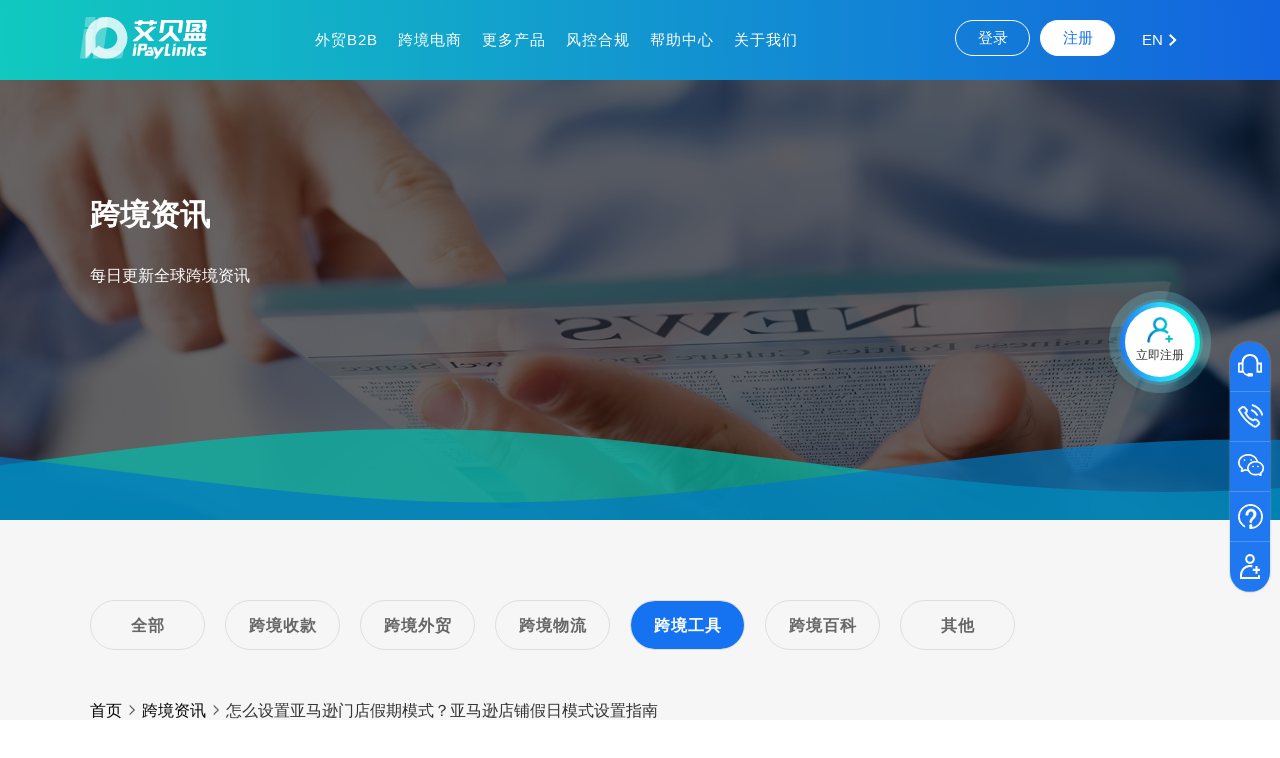

--- FILE ---
content_type: text/html; charset=UTF-8
request_url: https://www.ipaylinks.com/information_details.php?id=10619
body_size: 10670
content:
<!DOCTYPE html>

<html lang="en">



<head>

  <meta charset="UTF-8">

  <meta name="viewport" content="width=device-width, initial-scale=1.0, maximum-scale=1.0,user-scalable=no">



  <link rel="shortcut icon" href="images/favicon.ico">



  <link rel="stylesheet" href="css/index.css">

  <link rel="stylesheet" href="css/jquery.fullPage.css">

  <link rel="stylesheet" href="css/swiper.min.css">

  <link rel="stylesheet" href="css/animate.min.css">
  <link rel="stylesheet" href="css/global.css">
  <link rel="stylesheet" href="css/infomation_all.css">



  <script src="js/jqueryas.min.js"></script>

  <script src="js/jquery.carouFredSel.js"></script>

  <script src="js/jquery.fullPage.js"></script>

  <script src="js/web.fullscreenstage.js"></script>

  <script src="js/swiper1.min.js"></script>

  <script src="js/swiper.min.js"></script>



  <script src="js/wow.min.js"></script>

  <script src="js/waypoints.min.js"></script>



  <script src="js/index.js"></script>

  <script src="js/global.js"></script>



  <link href="CL_kaifa/css/style.css" rel="stylesheet" />
<link href="/css/hf_base.css" rel="stylesheet" />
<script src="/CL_kaifa/js/layer/layer.js"></script>
<script src="/CL_kaifa/js/jquery.form.min.js"></script>
<script src="/CL_kaifa/js/Validform_v5.3.2.js"></script>
<script src="/CL_kaifa/js/AjaxInitForm.js"></script>
<script type='text/javascript' src='CL_kaifa/js/cl.js'></script>

<script>
    var _hmt = _hmt || [];
    (function() {
        var hm = document.createElement("script");
        hm.src = "https://hm.baidu.com/hm.js?a57574aee3392936e17e60a32da35164";
        var s = document.getElementsByTagName("script")[0];
        s.parentNode.insertBefore(hm, s);
    })();
</script>  <title>怎么设置亚马逊门店假期模式？亚马逊店铺假日模式设置指南</title>
  <meta name="keywords" content="设置亚马逊门店假期模式,亚马逊店铺假日模式设置" />
  <meta name="description" content="在亚马逊运营店铺时，合理安排假日是很重要的。庆幸的是，亚马逊带来了一种假期模式，让卖家暂时关闭店铺，而不用担心错过订单或减少客户的体会。" />

</head>



<body>



  <div class="wrapper">



    <!-- 内容-->

    <div class="wrapper_main">



      <!-- 头部-->

       <!-- 头部-->

 <div class="header_box top

 ">

     <div class="header clearfix">
         <div class="logo">
             <h1>
                 <a class="m_link" href="https://www.ipaylinks.com"><img class="tx" src="./images/logo1.svg" alt="艾贝盈"></a>
                 <a class="m_link" href="https://www.ipaylinks.com"><img class="td" src="./images/logo.svg" alt="艾贝盈"></a>
             </h1>
         </div>
         <div class="header_right">
             <div class="nav">
                 <ul class="clearfix">
                     <li class="li_box li_box1">
                         <!-- <a class="m_link link" href="javascript:;">产品体系</a>
                         <div class="subNav">
                             <div class="subNav_bj"></div>
                             <div class="subNav_con">
                                 <a class="m_link link" href="export_trade_new.php">外贸收款</a>
                                 <a class="m_link link" href="platform_collection_new.php">平台收款</a>
                                 <a class="m_link link" href="global_acquiring.php">全球收单</a>
                                 <a class="m_link" href="global_payments_new.php">全球付款</a>
                             </div>
                         </div> -->
                         <a class="m_link link" href="export_trade_new.php">外贸B2B</a>
                     </li>
                     <li class="li_box li_box1">
                         <!-- <a class="m_link link" href="javascript:;">综合服务</a>
                         <div class="subNav">
                             <div class="subNav_bj"></div>
                             <div class="subNav_con">
                                 <a class="m_link" href="trusted_exchange_new.php">货币汇兑</a>
                                 <a class="m_link" href="export_tax_rebate.php">退税管家</a>
                             </div>
                         </div> -->
                         <a class="m_link link" href="platform_collection_new.php">跨境电商</a>
                     </li>
                     
                     <!-- <li class="li_box li_box1">
                         <a class="m_link link" href="javascript:;">解决方案</a>
                         <div class="subNav">
                             <div class="subNav_bj"></div>
                             <div class="subNav_con">
                                 <a class="m_link" href="solution_air_travel.php">航旅支付</a>
                                 <a class="m_link" href="solution_digital_entertainment.php">数字娱乐</a>
                             </div>
                         </div>
                     </li> -->
                     <li class="li_box li_box1">
                         <a class="m_link link" href="javascript:;">更多产品</a>
                         <div class="subNav">
                             <div class="subNav_bj"></div>
                             <div class="subNav_con">
                                 <a class="m_link" href="trusted_exchange_new.php">货币汇兑</a>
                                 <a class="m_link" href="global_acquiring.php">全球收单</a>
                                 <a class="m_link" href="letter_of_credit.php">信用证收款</a>
                                 <a class="m_link" href="tax_refund.php">退税管家</a>
                                 <a class="m_link" href="vat_payment.php">VAT支付</a>
                             </div>
                         </div>
                     </li>
                     <li class="li_box li_box2">
                         <a class="m_link link" href="javascript:;">风控合规</a>
                         <div class="subNav">
                             <div class="subNav_bj"></div>
                             <div class="subNav_con">
                                 <a class="m_link" href="compliance_system.php">合规体系</a>
                                 <a class="m_link" href="risk_management.php">风险管理</a>
                                 <a class="m_link" href="security.php">信息安全</a>
                             </div>
                         </div>
                     </li>
                     <!-- <li class="li_box">
                         <a class="m_link link" href="javascript:;">跨境资讯</a>
                         <div class="subNav">
                             <div class="subNav_bj"></div>
                             <div class="subNav_con">
                                 <a class="m_link" href="cross_border_classroom.php">小贝课堂</a>
                                 <a class="m_link" href="information_all.php">跨境资讯</a>
                             </div>
                         </div>
                     </li> -->
                     <li class="li_box">
                         <a class="m_link link" href="javascript:;">帮助中心</a>
                         <div class="subNav">
                             <div class="subNav_bj"></div>
                             <div class="subNav_con">
                                 <a class="m_link" href="help_center_news.php">操作指南</a>
                                 <a class="m_link" href="help_center.php">常见问题</a>
                             </div>
                         </div>
                     </li>
                     <li class="li_box li_box3">
                         <a class="m_link link" href="javascript:;">关于我们</a>
                         <div class="subNav">

                             <div class="subNav_bj"></div>
                             <div class="subNav_con">
                                 <a class="m_link" href="about.php">公司介绍</a>
                                 <a class="m_link" href="news.php">新闻动态</a>
                                 <a class="m_link" href="cooperative_partner.php">合作伙伴</a>
                                 <a class="m_link" href="contact.php">联系/加入我们</a>
                             </div>
                         </div>
                     </li>
                 </ul>
             </div>


             <div class="right_sign_box">
                 <div class="right_sign_box_con clearfix">
                     <a class="m_link link link_login" target="_blank" href="https://mp.ipaylinks.com/#/login"><span>登录</span></a>
                     <a class="m_link link link_register" target="_blank" href="https://mp.ipaylinks.com/#/register"><span>注册</span></a>
                     <div class="language_box">
                         <a class="m_link" href="https://www.ipaylinks.com/en/">
                             <p><strong>EN</strong> <span></span></p>
                         </a>
                     </div>
                 </div>
             </div>
             <div class="icon nav-toggle">
                 <a class="nav_toggle_icon">
                     <svg t="1586374027639" class="icon" viewBox="0 0 1024 1024" version="1.1" xmlns="http://www.w3.org/2000/svg" p-id="1797" width="20" height="20">
                         <path d="M15.798 227.858c0 15.131 6.618 30.179 18.124 40.885 11.507 10.728 27.608 16.944 43.794 16.944 16.228 0 32.329-6.217 43.836-16.944 11.507-10.706 18.124-25.753 18.124-40.885 0-15.132-6.617-30.137-18.124-40.886-11.507-10.706-27.608-16.901-43.836-16.901-16.186 0-32.287 6.195-43.794 16.901-11.38 10.749-18.124 25.754-18.124 40.886m0 0M15 514.645c0 15.132 6.66 30.263 18.125 41.012 11.506 10.707 27.609 16.902 43.962 16.902 16.228 0 32.415-6.195 43.921-16.902 11.507-10.749 18.166-25.795 18.166-41.012 0-15.131-6.659-30.284-18.166-41.012-11.507-10.727-27.566-16.943-43.921-16.943-16.228 0-32.456 6.216-43.962 16.943C21.66 484.36 15 499.387 15 514.645m0 0M15 802.738c0 15.133 6.66 30.264 18.125 40.97 11.506 10.748 27.609 16.943 43.962 16.943 16.228 0 32.415-6.195 43.921-16.943 11.507-10.706 18.166-25.712 18.166-40.97 0-15.174-6.659-30.306-18.166-41.012-11.507-10.747-27.566-16.944-43.921-16.944-16.228 0-32.456 6.197-43.962 16.944C21.66 772.56 15 787.564 15 802.738m0 0M1007.713 225.244c0 30.516-24.277 55.174-54.289 55.174H309.923c-30.011 0-54.289-24.658-54.289-55.174s24.278-55.174 54.289-55.174h643.501c30.012 0 54.289 24.658 54.289 55.174m0 0M1007.713 512.01c0 30.411-24.277 55.195-54.289 55.195H309.923c-30.011 0-54.289-24.699-54.289-55.195 0-30.495 24.278-55.173 54.289-55.173h643.501c30.012-0.148 54.289 24.678 54.289 55.173m0 0M1007.713 799.956c0 30.518-24.277 55.218-54.289 55.218H309.923c-30.011 0-54.289-24.7-54.289-55.218 0-30.347 24.278-55.047 54.289-55.047h643.501c30.012-0.127 54.289 24.7 54.289 55.047m0 0" p-id="1798" fill="#084da3"></path>
                     </svg>
                 </a>
             </div>
         </div>
     </div>

 </div>



 <!-- WAP导航 -->
 <div class="phone_hearder_nav">
     <div class="header_close">
         <svg t="1586525726547" class="icon" viewBox="0 0 1024 1024" version="1.1" xmlns="http://www.w3.org/2000/svg" p-id="6807" width="30" height="30">
             <path d="M586.99233 512.063588l394.999358-417.093456c19.938576-21.231889 19.938576-55.504685 0-76.682686l-2.371074-2.155521a49.684776 49.684776 0 0 0-72.802747 0L511.926285 433.548709 117.358032 15.970261a49.630888 49.630888 0 0 0-72.641083 0l-2.371074 2.155521a55.666349 55.666349 0 0 0 0 76.84435L437.291345 512.063588 42.345875 929.157044c-19.938576 21.231889-19.938576 55.504685 0 76.682685l2.20941 2.371074c20.10024 21.016337 52.540842 21.016337 72.641082 0l394.999358-417.093455 394.891582 417.093455c20.10024 21.016337 52.540842 21.016337 72.641083 0l2.101633-2.371074c19.938576-21.231889 19.938576-55.504685 0-76.682685L586.830665 512.063588h0.161665z" fill="#ffffff" p-id="6808"></path>
         </svg>
     </div>
     <ul class="clearfix">
         <li class="li1">
             <a class="m_link" href="index.php">首页</a>
         </li>
         <li class="li_down">
             <p>产品体系
                 <svg t="1586523222543" class="icon" viewBox="0 0 1024 1024" version="1.1" xmlns="http://www.w3.org/2000/svg" p-id="5341" width="24" height="24">
                     <path d="M548.571429 753.371429c-14.628571 14.628571-29.257143 29.257143-51.2 21.942857-14.628571 0-36.571429-7.314286-51.2-21.942857L29.257143 321.828571c-21.942857-21.942857-21.942857-58.514286 0-80.457142s58.514286-21.942857 80.457143 0l394.971428 409.6 394.971429-409.6c21.942857-21.942857 51.2-21.942857 73.142857 0s21.942857 58.514286 0 80.457142l-424.228571 431.542858z" p-id="5342" fill="#ffffff"></path>
                 </svg>
                 <svg t="1586525112313" class="icon icon_up" viewBox="0 0 1024 1024" version="1.1" xmlns="http://www.w3.org/2000/svg" p-id="5837" width="30" height="30">
                     <path d="M451.47303655 253.29604336c13.66737884-13.66737884 32.21596439-26.35851634 49.78830864-22.45355098 17.57234421-2.92872403 34.1684471 10.73865482 47.83582595 22.45355094L971.8096739 677.9610288c21.4773096 21.4773096 21.4773096 56.62199807 0 78.09930765s-56.62199807 21.4773096-78.09930766-1e-8l-393.42526241-404.16391718L105.88360012 756.06033644c-21.4773096 21.4773096-56.62199807 21.4773096-78.09930765 0s-21.4773096-56.62199807 0-78.09930763L451.47303655 253.29604336z" p-id="5838" fill="#ffffff"></path>
                 </svg>
             </p>
             <div class="li_center">
                 <!-- <a class="m_link" href="export_trade.php">外贸收款</a> -->
                 <a class="m_link" href="export_trade_new.php">外贸收款</a>
                 <!-- <a class="m_link" href="platform_collection.php">平台收款</a> -->
                 <a class="m_link" href="platform_collection_new.php">平台收款</a>
                 <!-- <a class="m_link" href="global_payments.php">全球付款</a> -->
                 <a class="m_link" href="global_acquiring.php">全球收单</a>
                 <a class="m_link" href="global_payments_new.php">全球付款</a>
             </div>
         </li>
         <li class="li_down">
             <p>综合服务
                 <svg t="1586523222543" class="icon" viewBox="0 0 1024 1024" version="1.1" xmlns="http://www.w3.org/2000/svg" p-id="5341" width="24" height="24">
                     <path d="M548.571429 753.371429c-14.628571 14.628571-29.257143 29.257143-51.2 21.942857-14.628571 0-36.571429-7.314286-51.2-21.942857L29.257143 321.828571c-21.942857-21.942857-21.942857-58.514286 0-80.457142s58.514286-21.942857 80.457143 0l394.971428 409.6 394.971429-409.6c21.942857-21.942857 51.2-21.942857 73.142857 0s21.942857 58.514286 0 80.457142l-424.228571 431.542858z" p-id="5342" fill="#ffffff"></path>
                 </svg>
                 <svg t="1586525112313" class="icon icon_up" viewBox="0 0 1024 1024" version="1.1" xmlns="http://www.w3.org/2000/svg" p-id="5837" width="30" height="30">
                     <path d="M451.47303655 253.29604336c13.66737884-13.66737884 32.21596439-26.35851634 49.78830864-22.45355098 17.57234421-2.92872403 34.1684471 10.73865482 47.83582595 22.45355094L971.8096739 677.9610288c21.4773096 21.4773096 21.4773096 56.62199807 0 78.09930765s-56.62199807 21.4773096-78.09930766-1e-8l-393.42526241-404.16391718L105.88360012 756.06033644c-21.4773096 21.4773096-56.62199807 21.4773096-78.09930765 0s-21.4773096-56.62199807 0-78.09930763L451.47303655 253.29604336z" p-id="5838" fill="#ffffff"></path>
                 </svg>
             </p>
             <div class="li_center">
                 <!-- <a class="m_link" href="currency_exchange.php">货币汇兑</a> -->
                 <a class="m_link" href="trusted_exchange_new.php">货币汇兑</a>
                 <!-- <a class="m_link" href="jishiyu.php">极时予</a> -->
                 <a class="m_link" href="export_tax_rebate.php">退税管家</a>
             </div>
         </li>
         <li class="li_down">
             <p>解决方案
                 <svg t="1586523222543" class="icon" viewBox="0 0 1024 1024" version="1.1" xmlns="http://www.w3.org/2000/svg" p-id="5341" width="24" height="24">
                     <path d="M548.571429 753.371429c-14.628571 14.628571-29.257143 29.257143-51.2 21.942857-14.628571 0-36.571429-7.314286-51.2-21.942857L29.257143 321.828571c-21.942857-21.942857-21.942857-58.514286 0-80.457142s58.514286-21.942857 80.457143 0l394.971428 409.6 394.971429-409.6c21.942857-21.942857 51.2-21.942857 73.142857 0s21.942857 58.514286 0 80.457142l-424.228571 431.542858z" p-id="5342" fill="#ffffff"></path>
                 </svg>
                 <svg t="1586525112313" class="icon icon_up" viewBox="0 0 1024 1024" version="1.1" xmlns="http://www.w3.org/2000/svg" p-id="5837" width="30" height="30">
                     <path d="M451.47303655 253.29604336c13.66737884-13.66737884 32.21596439-26.35851634 49.78830864-22.45355098 17.57234421-2.92872403 34.1684471 10.73865482 47.83582595 22.45355094L971.8096739 677.9610288c21.4773096 21.4773096 21.4773096 56.62199807 0 78.09930765s-56.62199807 21.4773096-78.09930766-1e-8l-393.42526241-404.16391718L105.88360012 756.06033644c-21.4773096 21.4773096-56.62199807 21.4773096-78.09930765 0s-21.4773096-56.62199807 0-78.09930763L451.47303655 253.29604336z" p-id="5838" fill="#ffffff"></path>
                 </svg>
             </p>
             <div class="li_center">
                 <!-- <a class="m_link" href="solution_elecCommerce.php">出口电商</a> -->
                 <a class="m_link" href="solution_air_travel.php">航旅支付</a>
                 <a class="m_link" href="solution_digital_entertainment.php">数字娱乐</a>
             </div>
         </li>
         <li class="li_down">
             <p>风控合规
                 <svg t="1586523222543" class="icon" viewBox="0 0 1024 1024" version="1.1" xmlns="http://www.w3.org/2000/svg" p-id="5341" width="24" height="24">
                     <path d="M548.571429 753.371429c-14.628571 14.628571-29.257143 29.257143-51.2 21.942857-14.628571 0-36.571429-7.314286-51.2-21.942857L29.257143 321.828571c-21.942857-21.942857-21.942857-58.514286 0-80.457142s58.514286-21.942857 80.457143 0l394.971428 409.6 394.971429-409.6c21.942857-21.942857 51.2-21.942857 73.142857 0s21.942857 58.514286 0 80.457142l-424.228571 431.542858z" p-id="5342" fill="#ffffff"></path>
                 </svg>
                 <svg t="1586525112313" class="icon icon_up" viewBox="0 0 1024 1024" version="1.1" xmlns="http://www.w3.org/2000/svg" p-id="5837" width="30" height="30">
                     <path d="M451.47303655 253.29604336c13.66737884-13.66737884 32.21596439-26.35851634 49.78830864-22.45355098 17.57234421-2.92872403 34.1684471 10.73865482 47.83582595 22.45355094L971.8096739 677.9610288c21.4773096 21.4773096 21.4773096 56.62199807 0 78.09930765s-56.62199807 21.4773096-78.09930766-1e-8l-393.42526241-404.16391718L105.88360012 756.06033644c-21.4773096 21.4773096-56.62199807 21.4773096-78.09930765 0s-21.4773096-56.62199807 0-78.09930763L451.47303655 253.29604336z" p-id="5838" fill="#ffffff"></path>
                 </svg>
             </p>
             <div class="li_center">
                 <a class="m_link" href="compliance_system.php">合规体系</a>
                 <a class="m_link" href="risk_management.php">风险管理</a>
                 <a class="m_link" href="security.php">信息安全</a>
             </div>
         </li>

         <li class="li_down">
             <p>跨境资讯
                 <svg t="1586523222543" class="icon" viewBox="0 0 1024 1024" version="1.1" xmlns="http://www.w3.org/2000/svg" p-id="5341" width="24" height="24">
                     <path d="M548.571429 753.371429c-14.628571 14.628571-29.257143 29.257143-51.2 21.942857-14.628571 0-36.571429-7.314286-51.2-21.942857L29.257143 321.828571c-21.942857-21.942857-21.942857-58.514286 0-80.457142s58.514286-21.942857 80.457143 0l394.971428 409.6 394.971429-409.6c21.942857-21.942857 51.2-21.942857 73.142857 0s21.942857 58.514286 0 80.457142l-424.228571 431.542858z" p-id="5342" fill="#ffffff"></path>
                 </svg>
                 <svg t="1586525112313" class="icon icon_up" viewBox="0 0 1024 1024" version="1.1" xmlns="http://www.w3.org/2000/svg" p-id="5837" width="30" height="30">
                     <path d="M451.47303655 253.29604336c13.66737884-13.66737884 32.21596439-26.35851634 49.78830864-22.45355098 17.57234421-2.92872403 34.1684471 10.73865482 47.83582595 22.45355094L971.8096739 677.9610288c21.4773096 21.4773096 21.4773096 56.62199807 0 78.09930765s-56.62199807 21.4773096-78.09930766-1e-8l-393.42526241-404.16391718L105.88360012 756.06033644c-21.4773096 21.4773096-56.62199807 21.4773096-78.09930765 0s-21.4773096-56.62199807 0-78.09930763L451.47303655 253.29604336z" p-id="5838" fill="#ffffff"></path>
                 </svg>
             </p>
             <!-- <a class="m_link" href="information_all.php">跨境资讯</a> -->
             <div class="li_center">
                 <a class="m_link" href="cross_border_classroom.php">小贝课堂</a>
                 <a class="m_link" href="information_all.php">跨境资讯</a>
             </div>

         </li>
         <li class="li_down">
             <p>帮助中心
                 <svg t="1586523222543" class="icon" viewBox="0 0 1024 1024" version="1.1" xmlns="http://www.w3.org/2000/svg" p-id="5341" width="24" height="24">
                     <path d="M548.571429 753.371429c-14.628571 14.628571-29.257143 29.257143-51.2 21.942857-14.628571 0-36.571429-7.314286-51.2-21.942857L29.257143 321.828571c-21.942857-21.942857-21.942857-58.514286 0-80.457142s58.514286-21.942857 80.457143 0l394.971428 409.6 394.971429-409.6c21.942857-21.942857 51.2-21.942857 73.142857 0s21.942857 58.514286 0 80.457142l-424.228571 431.542858z" p-id="5342" fill="#ffffff"></path>
                 </svg>
                 <svg t="1586525112313" class="icon icon_up" viewBox="0 0 1024 1024" version="1.1" xmlns="http://www.w3.org/2000/svg" p-id="5837" width="30" height="30">
                     <path d="M451.47303655 253.29604336c13.66737884-13.66737884 32.21596439-26.35851634 49.78830864-22.45355098 17.57234421-2.92872403 34.1684471 10.73865482 47.83582595 22.45355094L971.8096739 677.9610288c21.4773096 21.4773096 21.4773096 56.62199807 0 78.09930765s-56.62199807 21.4773096-78.09930766-1e-8l-393.42526241-404.16391718L105.88360012 756.06033644c-21.4773096 21.4773096-56.62199807 21.4773096-78.09930765 0s-21.4773096-56.62199807 0-78.09930763L451.47303655 253.29604336z" p-id="5838" fill="#ffffff"></path>
                 </svg>
             </p>
             <div class="li_center">
                 <a class="m_link" href="help_center_news.php">操作指南</a>
                 <a class="m_link" href="help_center.php">常见问题</a>
             </div>

         </li>

         <li class="li_down">
             <p>关于我们
                 <svg t="1586523222543" class="icon" viewBox="0 0 1024 1024" version="1.1" xmlns="http://www.w3.org/2000/svg" p-id="5341" width="24" height="24">
                     <path d="M548.571429 753.371429c-14.628571 14.628571-29.257143 29.257143-51.2 21.942857-14.628571 0-36.571429-7.314286-51.2-21.942857L29.257143 321.828571c-21.942857-21.942857-21.942857-58.514286 0-80.457142s58.514286-21.942857 80.457143 0l394.971428 409.6 394.971429-409.6c21.942857-21.942857 51.2-21.942857 73.142857 0s21.942857 58.514286 0 80.457142l-424.228571 431.542858z" p-id="5342" fill="#ffffff"></path>
                 </svg>
                 <svg t="1586525112313" class="icon icon_up" viewBox="0 0 1024 1024" version="1.1" xmlns="http://www.w3.org/2000/svg" p-id="5837" width="30" height="30">
                     <path d="M451.47303655 253.29604336c13.66737884-13.66737884 32.21596439-26.35851634 49.78830864-22.45355098 17.57234421-2.92872403 34.1684471 10.73865482 47.83582595 22.45355094L971.8096739 677.9610288c21.4773096 21.4773096 21.4773096 56.62199807 0 78.09930765s-56.62199807 21.4773096-78.09930766-1e-8l-393.42526241-404.16391718L105.88360012 756.06033644c-21.4773096 21.4773096-56.62199807 21.4773096-78.09930765 0s-21.4773096-56.62199807 0-78.09930763L451.47303655 253.29604336z" p-id="5838" fill="#ffffff"></path>
                 </svg>
             </p>
             <div class="li_center">
                 <a class="m_link" href="about.php">公司介绍</a>
                 <a class="m_link" href="news.php">新闻动态</a>
                 <a class="m_link" href="cooperative_partner.php">合作伙伴</a>
                 <a class="m_link" href="contact.php">联系/加入我们</a>
             </div>
         </li>
     </ul>
     <div class="header_right phone_header_right">
         <div class="header_link">
             <a class="m_link link link_login" target="_blank" href="https://mp.ipaylinks.com/#/login"><span>登录</span></a>
             <a class="m_link link link_register" target="_blank" href="https://mp.ipaylinks.com/#/register"><span>注册</span></a>
             <a class="m_link link link_language" href="https://www.ipaylinks.com/en/"><span>EN</span></a>
         </div>
     </div>
 </div>
 <!-- 侧边栏 -->
 <div class="sidebar_box">
     <div class="sidebar_box_link_box">
         <a class="m_link link_box" target="_blank" href="https://mp.ipaylinks.com/#/register">
             <img src="./images/sidebar_register_now_icon.png" alt="" />
             <p>立即注册</p>
         </a>
         <div class="sidebar_punctuation_box">
             <div class="dot"></div>
             <div class="pulse"></div>
             <div class="pulse1"></div>
         </div>
     </div>
     <div class="sidebar_box_conter">
         <ul class="clearfix ul_box">
             <li class="zhiCustomBtn sidebar_public_box" id="CustomBtn">
                 <div class="li_con">
                     <img src="./images/sidebar_box_icon1.svg" alt="">
                 </div>
                 <div class="text_box">
                     <p>在线客服</p>
                 </div>
             </li>
             <li class="sidebar_box_telephone clearfix">
                 <div class="li_con">
                     <img src="./images/sidebar_box_icon2.svg" alt="">
                 </div>
                 <div class="text_box">
                     <p>400-133-0157</p>
                 </div>
             </li>
             <li class="sidebar_box_gzh clearfix">
                 <div class="li_con">
                     <img src="./images/sidebar_box_icon6.svg" alt="">
                 </div>
                 <div class="gzh">
                     <img src="https://static-ipay.s3.cn-north-1.amazonaws.com.cn/202402040602094926.png" alt="">
                 </div>
             </li>
             <li class="qaCustonBtn sidebar_public_box">
                 <a class="m_link link" href="/help_center.php">
                     <div class="li_con">
                         <img src="./images/sidebar_box_icon3.svg" alt="">
                     </div>
                     <div class="text_box">
                         <p>常见问题</p>
                     </div>
                 </a>
             </li>
             <li class="registerCustonBtn sidebar_public_box">
                 <a class="m_link link link_register" target="_blank" href="https://mp.ipaylinks.com/#/register">
                     <div class="li_con">
                         <img src="./images/sidebar_box_icon4.svg" alt="">
                     </div>
                     <div class="text_box">
                         <p>立即注册</p>
                     </div>
                 </a>
             </li>
             <li class="gotop">
                 <div class="li_con">
                     <img src="./images/sidebar_box_icon5.svg" alt="">
                     <p>TOP</p>
                 </div>
             </li>
         </ul>
     </div>
 </div>

 <!-- 底部栏 -->
 <div class="sildebar_moblie_box">
     <div class="sildebar_moblie_box_con zhiCustomBtn">
         <div class="number">
             <img class="tx" src="../images/sidebar_moblie_box_icon1.png" alt="在线客服">
             <div class="title">在线客服</div>
         </div>
     </div>
     <div class="sildebar_moblie_box_con">
         <a class="number" href="tel:400-133-0157">
             <img class="tx" src="../images/sidebar_moblie_box_icon2.png" alt="联系电话">
             <div class="title">联系电话</div>
         </a>
     </div>
     <div class="sildebar_moblie_box_con">
         <a class="number" href="/help_center.php">
             <img class="tx" src="../images/sidebar_moblie_box_icon3.png" alt="常见问题">
             <div class="title">常见问题</div>
         </a>
     </div>
     <div class="sildebar_moblie_box_con">
         <a class="number" href="https://mp.ipaylinks.com/#/register">
             <img class="tx" src="../images/sidebar_moblie_box_icon4.png" alt="立即注册">
             <div class="title">立即注册</div>
         </a>
     </div>
 </div>
      <!--内页 banner-->

      <div class="con_section_banner">


                  <div class="con_banner">

            <img src="https://static-ipay.s3.cn-north-1.amazonaws.com.cn/202303091122039067.png" alt="" />

          </div>

          <div class="global_banner_text">

            <div class="section_container_con">

              <div class="text_box">

                <h2>跨境资讯</h2>

                <p>每日更新全球跨境资讯</p>


              </div>

            </div>
          </div>
        
        <!-- 动画效果 -->

        <div class="global_banner_animation">

          <svg class="banner_animation" xmlns="http://www.w3.org/2000/svg" xmlns:xlink="http://www.w3.org/1999/xlink" viewBox="0 24 150 28" preserveAspectRatio="none">

            <defs>

              <path id="gentle-wave" d="M-160 44c30 0 

                58-18 88-18s

                58 18 88 18 

                58-18 88-18 

                58 18 88 18

                v44h-352z" />

            </defs>

            <g class="parallax">

              <use xlink:href="#gentle-wave" x="50" y="0" />

              <use xlink:href="#gentle-wave" x="50" y="3" />

            </g>

          </svg>

        </div>



      </div>


      <!-- 主要内容 -->

      <div class="home_content">

        <!-- news -->

        <div class="news_list_page">

          <!-- 区块1 -->

          <div class="news_list_section1">

            <div class="section_container_con">

              <!-- 时间年份 -->
              <div class="news_list_nav">
                <ul class="clearfix">
                  <li><a class="" href="information_all.php#md"><span>全部</span></a></li>
                                      <li><a href="information_cate.php?cate_id=1#md" class=""><span>跨境收款</span></a></li>
                                      <li><a href="information_cate.php?cate_id=2#md" class=""><span>跨境外贸</span></a></li>
                                      <li><a href="information_cate.php?cate_id=4#md" class=""><span>跨境物流</span></a></li>
                                      <li><a href="information_cate.php?cate_id=5#md" class="active"><span>跨境工具</span></a></li>
                                      <li><a href="information_cate.php?cate_id=8#md" class=""><span>跨境百科</span></a></li>
                                      <li><a href="information_cate.php?cate_id=6#md" class=""><span>其他</span></a></li>
                                  </ul>
              </div>
              <!-- 文章标题详情页 -->
              <div class="news_list_details clearfix">
                <ul class="news_li clearfix">
                  <li><a href="index.php">首页</a></li>
                  <li><a href="information_all.php">跨境资讯</a></li>
                  <li>怎么设置亚马逊门店假期模式？亚马逊店铺假日模式设置指南</li>
                </ul>

                <div class="news_list_between">
                  <div class="news_list_item">

                    <div class="details_content">
                      <h2 class="title">怎么设置亚马逊门店假期模式？亚马逊店铺假日模式设置指南</h2>
                      <div class="item">
                        <p>分类：<span class="csify">跨境工具</span></p>
                        <p>时间：<span class="times">2024-04-23</span></p>
                      </div>
                      <div class="content">
                        <p>
	&emsp;&emsp;在亚马逊运营店铺时，合理安排假日是很重要的。庆幸的是，亚马逊带来了一种假期模式，让卖家暂时关闭店铺，而不用担心错过订单或减少客户的体会。
</p>
<p>
	<br />
</p>
<p>
	<img src="https://static-ipay.s3.cn-north-1.amazonaws.com.cn/202404230341151963.jpg" alt="亚马逊店铺假日模式设置" width="626" height="352" title="亚马逊店铺假日模式设置" align="" />
</p>
<br />
<strong>&emsp;&emsp;一、登陆亚马逊卖家中心</strong><br />
<br />
&emsp;&emsp;登录到亚马逊卖家中心。登录后，将进入卖家中心的主页面。<br />
<br />
<strong>&emsp;&emsp;二、访问门店设定</strong><br />
<br />
&emsp;&emsp;在卖家中心的主页面中，寻找并点击“设定选项。随后，在设置页面中，挑选“门店设定。<br />
<br />
<strong>&emsp;&emsp;三、开启假期模式</strong><br />
<br />
&emsp;&emsp;在店铺设置页面中，你将见到一个名为“假日设定的选项。点击此选项，找到并开启“假日方式。<br />
<br />
<strong>&emsp;&emsp;四、设置假期时间</strong><br />
<br />
<p>
	&emsp;&emsp;开启假期模式后，你将见到日历或日期选择器，您可以选择关掉店铺的渐近日期和进行日期方案。选择需要关掉店铺的时间点，以保证设定恰当。
</p>
<p>
	<br />
</p>
<p>
	<img src="https://static-ipay.s3.cn-north-1.amazonaws.com.cn/202404230341344759.jpg" alt="亚马逊店铺假日模式设置" width="626" height="352" title="亚马逊店铺假日模式设置" align="" />
</p>
<br />
<strong>&emsp;&emsp;五、更新通知并自动回复消息</strong><br />
<br />
&emsp;&emsp;在设置假期时间后，您可以考虑更新通知并自动回复信息。能够写一条信息，告诉顾客店铺将于指定时间内关掉，何时重新开放。您也可以提供其他有用的信息，如顾客服务联络信息或普遍正确的答案。<br />
<br />
<strong>&emsp;&emsp;六、存放变动</strong><br />
<br />
&emsp;&emsp;开展以上设置后，尽量点击“存放变动按键，保证变动合理。<br />
<br />
&emsp;&emsp;别的注意事项及提议：<br />
<br />
&emsp;&emsp;提前告知顾客： 在关闭店铺以前，提议提前告知顾客。您可以通过订单页面里的通告作用，或者利用亚马逊消息系统向顾客发送消息。<br />
<br />
&emsp;&emsp;考虑存货管理： 假如方案关掉店铺一段时间，请提前考虑存货管理对策。可能要调整库存水平，以防止假日导致过多积压。<br />
<br />
&emsp;&emsp;立即更新通知： 如果您在假日内接到新消息或产生变化，请记得及时更新通知信息，以便及时通知客户。<br />
<br />
&emsp;&emsp;监管账户活动： 假期期间，您依然可以访问亚马逊卖家中心并监督帐户活动。您可以定期维护订单和信息，以便及时解决所有紧急状况。<br />
<br />
&emsp;&emsp;可设置亚马逊店铺的假期模式，可以很容易地分派店铺的关闭时间，而不用担心错过订单或影响客户的体会。保证提前告知顾客，并更新通知信息，便于客户掌握店铺的关闭时间和重新开放时长。考虑存货管理对策，立即监管帐户活动，保证假日顺利运行。<br />                      </div>

                      <div class="piece">
                                                  <a href="information_details.php?id=10618">
                            <span>上一篇：</span>
                            <span class="prev">亚马逊怎样通过Facebook开展评估？Facebook产品点评与亚马逊的结合​</span>
                          </a>
                                                                          <a href="information_details.php?id=10620">
                            <span>下一篇：</span>
                            <span class="next">亚马逊中小企业如何面对黑五？亚马逊中小企业黑五应战指南</span>
                          </a>
                                              </div>
                    </div>
                    <div class="recommen">
                      <h2>相关推荐</h2>
                      <ul class="clearfix">
                        <li>
                          <div class="active"><span>最新</span></div>
                        </li>
                                                  <li>
                            <div><span>跨境收款</span></div>
                          </li>
                                                  <li>
                            <div><span>跨境外贸</span></div>
                          </li>
                                                  <li>
                            <div><span>跨境物流</span></div>
                          </li>
                                                  <li>
                            <div><span>跨境工具</span></div>
                          </li>
                                                  <li>
                            <div><span>跨境百科</span></div>
                          </li>
                                                  <li>
                            <div><span>其他</span></div>
                          </li>
                                              </ul>
                      <div class="r_content">
                                                  <p><a href="information_details.php?id=18762">广交会易捷通是什么展期物流与报关便捷方案</a></p>
                                                  <p><a href="information_details.php?id=18763">HSCode查询编码全流程识别归类与申报示例</a></p>
                                                  <p><a href="information_details.php?id=18764">亚马逊欧洲站VAT怎么申请常见驳回原因与修正方法</a></p>
                                                  <p><a href="information_details.php?id=18765">亚洲欧洲VAT差异说明申报周期与滞纳金规则</a></p>
                                                  <p><a href="information_details.php?id=18766">跨境电商的行业现状合规收紧与机会窗口并存</a></p>
                                              </div>
                                              <div class="r_content" style="display: none;">
                                                      <p><a href="information_details.php?id=18764">亚马逊欧洲站VAT怎么申请常见驳回原因与修正方法</a></p>
                                                      <p><a href="information_details.php?id=18765">亚洲欧洲VAT差异说明申报周期与滞纳金规则</a></p>
                                                      <p><a href="information_details.php?id=18775">亚马逊收款平台有哪些费率汇损与提现速度对比</a></p>
                                                      <p><a href="information_details.php?id=18776">亚马逊跨境收款与VAT申报的对账方法</a></p>
                                                      <p><a href="information_details.php?id=18743">收款账户开设与跨境资金管理指南</a></p>
                                                  </div>
                                              <div class="r_content" style="display: none;">
                                                      <p><a href="information_details.php?id=18767">个人如何入驻跨境电商身份选择税务与账户配置</a></p>
                                                      <p><a href="information_details.php?id=18768">个人怎么开跨境电商从执照到收款全链路走通</a></p>
                                                      <p><a href="information_details.php?id=18769">个人跨境电商怎么开？店铺平台审核与经营规划</a></p>
                                                      <p><a href="information_details.php?id=18752">Lazada开店全流程资料准备审核节点与上线节奏</a></p>
                                                      <p><a href="information_details.php?id=18738">亚马逊铺货与精铺的选择不同阶段的实战对策</a></p>
                                                  </div>
                                              <div class="r_content" style="display: none;">
                                                      <p><a href="information_details.php?id=18759">EMS国际快递适用场景资费区间与时效参考</a></p>
                                                      <p><a href="information_details.php?id=18761">FBA补货物流路线选择海运空运与铁运的取舍</a></p>
                                                      <p><a href="information_details.php?id=18742">亚马逊欧洲站FBA上架与备货指南旺季库存不踩雷</a></p>
                                                      <p><a href="information_details.php?id=18746">FBA欧洲站费用构成与利润测算模板下载说明</a></p>
                                                      <p><a href="information_details.php?id=18750">日本道二区专线报关与关税成本估算</a></p>
                                                  </div>
                                              <div class="r_content" style="display: none;">
                                                      <p><a href="information_details.php?id=18721">怎么样在国内看tiktok教程与工具推荐</a></p>
                                                      <p><a href="information_details.php?id=18694">TikTok 新手入门教程和开店攻略</a></p>
                                                      <p><a href="information_details.php?id=18695">怎么样下载tiktok国际版最新步骤</a></p>
                                                      <p><a href="information_details.php?id=18696">申请TikTok账号常见问题解答</a></p>
                                                      <p><a href="information_details.php?id=18657">tiktok无货源跨境电商怎么做入门方法</a></p>
                                                  </div>
                                              <div class="r_content" style="display: none;">
                                                      <p><a href="information_details.php?id=18762">广交会易捷通是什么展期物流与报关便捷方案</a></p>
                                                      <p><a href="information_details.php?id=18763">HSCode查询编码全流程识别归类与申报示例</a></p>
                                                      <p><a href="information_details.php?id=18766">跨境电商的行业现状合规收紧与机会窗口并存</a></p>
                                                      <p><a href="information_details.php?id=18770">广交会易捷通平台官网入口与功能一览</a></p>
                                                      <p><a href="information_details.php?id=18771">广交会易捷通线上线下联动参展商的物流与支付方案</a></p>
                                                  </div>
                                              <div class="r_content" style="display: none;">
                                                      <p><a href="information_details.php?id=18773">一带一路有哪些国家最新列表与重点市场机会</a></p>
                                                      <p><a href="information_details.php?id=17572">离岸公司注册常见问题及税务规划建议</a></p>
                                                      <p><a href="information_details.php?id=17150">近期汇率波动较大 外贸人如何平衡备货与资金管理</a></p>
                                                      <p><a href="information_details.php?id=15795">做跟单感到崩溃，有哪些有效的应对方法和心理调节对策？</a></p>
                                                      <p><a href="information_details.php?id=15650">离岸人民币结算与一般人民币结算有什么区别？</a></p>
                                                  </div>
                                          </div>
                  </div>
                  <div class="news_list_body clearfix">
                                          <div class="top">
                        <a href="https://www.ipaylinks.com/platform_collection_new.php">
                          <div class="pic" style="background: url('https://static-ipay.s3.cn-north-1.amazonaws.com.cn/202504010727225855.jpg') no-repeat center;background-size: 100%;"></div>
                          <p>全球收款  一户掌握</p>
                        </a>
                      </div>
                                        <div class="center">
                      <h3>相关搜索</h3>
                      <ul class="clearfix">
                                                  <li><a href="information_all.php?kid=254">在亚马逊做跨境电商</a></li>
                                                  <li><a href="information_all.php?kid=383">跨境电商平台运营</a></li>
                                                  <li><a href="information_all.php?kid=412">跨境电商实操收获和心得</a></li>
                                                  <li><a href="information_all.php?kid=485">跨境电商信用卡收款通道</a></li>
                                                  <li><a href="information_all.php?kid=499">第三方支付平台监管</a></li>
                                                  <li><a href="information_all.php?kid=502">海外贸易收款报税流程</a></li>
                                                  <li><a href="information_all.php?kid=560">外贸客户维护技巧</a></li>
                                                  <li><a href="information_all.php?kid=573">国际商务</a></li>
                                                  <li><a href="information_all.php?kid=588">美洲自由贸易区</a></li>
                                                  <li><a href="information_all.php?kid=723">本土店推广运营</a></li>
                                              </ul>
                    </div>
                    <div class="bottom">
                      <h3>相关文章</h3>
                      <ul>
                                                  <li><a href="information_details.php?id=18721">怎么样在国内看tiktok教程与工具推荐</a></li>
                                                  <li><a href="information_details.php?id=18694">TikTok 新手入门教程和开店攻略</a></li>
                                                  <li><a href="information_details.php?id=18695">怎么样下载tiktok国际版最新步骤</a></li>
                                                  <li><a href="information_details.php?id=18696">申请TikTok账号常见问题解答</a></li>
                                                  <li><a href="information_details.php?id=18657">tiktok无货源跨境电商怎么做入门方法</a></li>
                                                  <li><a href="information_details.php?id=18663">店小秘免费的跨境电商工具分析</a></li>
                                                  <li><a href="information_details.php?id=18632">bitly短链接工具怎么样应用跨境推广</a></li>
                                                  <li><a href="information_details.php?id=18617">做tiktok需要投资多少钱成本解析</a></li>
                                                  <li><a href="information_details.php?id=18620">亚马逊客服电话联系方式及服务时间</a></li>
                                                  <li><a href="information_details.php?id=18590">国外抖音tiktok怎么注册新账号</a></li>
                                              </ul>
                    </div>
                  </div>
                </div>
              </div>

            </div>

          </div>



        </div>



      </div>



      <!-- footer -->

      <div class="footer">

    <div class="footer_top">

        <div class="section_container_con">

            <div class="footer_top_box clearfix">

                <div class="footer_left clearfix">

                    <div class="numbers_box">

                        <h3>客服咨询</h3>

                        <div>
                            <p class="numbers">
                                400-133-0157                            </p>

                            <p>
                                周一至周日：09:00AM-21:00PM                            </p>

                        </div>
                    </div>

                    <div class="code_box clearfix">

                        <div class="pic_box">

                            <img src="/images/footer_code_pic2.png" alt="">

                            <p>微信扫码关注</p>

                        </div>
                        <div class="pic_line">
                            <img src="./images/footer_line.png" alt="">
                        </div>
                        <div class="pic_box">

                            <img src="https://static-ipay.s3.cn-north-1.amazonaws.com.cn/202402040602094926.png" alt="">

                            <p>小程序扫码注册</p>

                        </div>

                    </div>

                </div>

                <div class="footer_right clearfix">

                    <ul class="clearfix">

                        <li class="clearfix">
                            <div class="li_con clearfix">
                                <p><a class="m_link" href="platform_collection_new.php">产品体系</a></p>

                                <a class="m_link" href="export_trade_new.php">外贸B2B</a>
                                <a class="m_link" href="platform_collection_new.php">跨境电商</a>
                                <a class="m_link" href="trusted_exchange_new.php">货币汇兑</a>
                                <a class="m_link" href="global_acquiring.php">全球收单</a>
                                <a class="m_link" href="letter_of_credit.php">信用证收款</a>
                                <a class="m_link" href="tax_refund.php">退税管家</a>
                                <a class="m_link" href="vat_payment.php">VAT支付</a>

                                <!-- <a class="m_link" href="platform_collection_new.php">平台收款</a>
                                <a class="m_link" href="global_payments_new.php">全球付款</a>
                                <a class="m_link" href="global_acquiring.php">全球收单</a>
                                <a class="m_link" href="trusted_exchange_new.php">货币汇兑</a>
                                <a class="m_link m_right" href="jishiyu.php">极时予</a>
                                <a class="m_link" href="export_tax_rebate.php">退税管家</a> -->
                            </div>
                        </li>


                        <li>
                            <div class="li_con">
                                <p><a class="m_link" href="compliance_system.php">风控合规</a></p>
                                <a class="m_link" href="compliance_system.php">合规体系</a>
                                <a class="m_link" href="risk_management.php">风险管理</a>
                                <a class="m_link" href="security.php">信息安全</a>

                            </div>
                        </li>


                        <li>
                            <div class="li_con">
                                <p><a class="m_link" href="help_center.php">帮助中心</a></p>
                                <a class="m_link" href="help_center.php?cate_id=9">外贸收款</a>
                                <a class="m_link" href="help_center.php?cate_id=3">平台收款</a>
                                <a class="m_link" href="help_center.php?cate_id=8">全球收单</a>
                                <a class="m_link" href="help_center.php?cate_id=11">金融服务</a>
                            </div>
                        </li>

                        <li>
                            <div class="li_con">
                                <p><a class="m_link" href="about.php">关于我们</a></p>
                                <a class="m_link" href="about.php">公司介绍</a>
                                <a class="m_link" href="news.php">新闻动态</a>
                                <a class="m_link" href="contact.php">联系我们</a>
                            </div>
                        </li>

                        <li>
                            <div class="li_con">
                                <p><a class="m_link" href="information_all.php">跨境资讯</a></p>
                                <a class="m_link" href="cross_border_classroom.php">小贝课堂</a>
                                <a class="m_link" href="information_all.php">跨境资讯</a>
                            </div>
                        </li>

                        <li>
                            <div class="li_con">
                                <p><a>法律政策</a></p>
                                <a class="m_link" href="cookie.php"><span style="font-size: 12px;">Cookie</span>政策</a>
                                <a class="m_link" href="privacyClause.php">隐私政策</a>
                            </div>
                        </li>

                    </ul>

                </div>

            </div>

        </div>

    </div>

    <div class="footer_bottom">

        <div class="section_container_con">
            <!-- <p>主营业务：跨境电商支付 · 跨境电商收款 · 跨境收款平台 · 跨境支付 · 跨境支付平台 · 企业外贸收款方式 · 外贸结汇 · 外贸收款 · 外贸B2B收款 · 外贸收款平台</p>
            <div class="footer_column" style="display: flex;justify-content: space-between;align-items: center;margin:0 auto;padding: 20px 0;">
                <p style="border: none;padding: 0px 0;">Copyright©2015-2023 iPayLinks All Rights Reserved <a target=_blank href=https://beian.miit.gov.cn />沪ICP备16047929号</a>
                </p>
                <a class="m_hover" target="_blank" href="http://www.beian.gov.cn/portal/registerSystemInfo?recordcode=31011502018393" style="display:flex;text-decoration:none;height:20px;line-height:20px;">
                    <img src="./images/gongan.png" style="float:left">
                    <p style="float:left;height:20px;line-height:20px;padding: 0px;margin-left: 6px;color:#343E53;border: none;width: 238px;">
                        沪公网安备 31011502018393号</p>
                </a>
            </div> -->
            <p>主营业务：跨境电商支付 · 跨境电商收款 · 跨境收款平台 · 跨境支付 · 跨境支付平台 · 企业外贸收款方式 · 外贸结汇 · 外贸收款 · 外贸B2B收款 · 外贸收款平台</p>
<p>本页面所提及服务，均由IPAYLINKS LIMITED负责，由合作的境内外金融机构在资金跨境环节收结汇，为企业提供安全便利的跨境交易服务。</p>
            <div class="footer_column" style="display: flex;justify-content: space-between;align-items: center;margin:0 auto;padding: 20px 0;">
                <p style="border: none;padding: 0px 0;">Copyright©2015-2025 iPayLinks All Rights Reserved <a target=_blank href=https://beian.miit.gov.cn />沪ICP备16047929号</a>
                </p>
                <a class="m_hover" target="_blank" href="http://www.beian.gov.cn/portal/registerSystemInfo?recordcode=31011502018393" style="display:flex;text-decoration:none;height:20px;line-height:20px;">
                    <img src="./images/gongan.png" style="float:left">
                    <p style="float:left;height:20px;line-height:20px;padding: 0px;margin-left: 6px;color:#343E53;border: none;width: 238px;">
                        沪公网安备 31011502018393号</p>
                </a>
            </div>            
        </div>


    </div>

</div>



<script type="text/javascript">
    $(function() {

        $('a').each(function() {
            var url = $(this).attr('href');
            if (url == "javascript:;" || url == undefined) {
                return true;
            }
            var recommendCode = getQueryString('recommendCode');
            var utm_source = getQueryString('utm_source');
            var utm_medium = getQueryString('utm_medium');
            var utm_campaign = getQueryString('utm_campaign');
            var utm_term = getQueryString('utm_term');
            var utm_content = getQueryString('utm_content');
            if (recommendCode != null) {
                if (url.indexOf('recommendCode') < 0) {
                    if (url.indexOf('?') >= 0) {
                        url += "&recommendCode=" + recommendCode;
                    } else {
                        url += "?recommendCode=" + recommendCode;
                    }
                }
            }
            if (utm_source != null) {
                if (url.indexOf('utm_source') < 0) {
                    if (url.indexOf('?') >= 0) {
                        url += "&utm_source=" + utm_source;
                    } else {
                        url += "?utm_source=" + utm_source;
                    }
                }
            }
            if (utm_medium != null) {
                if (url.indexOf('utm_medium') < 0) {
                    if (url.indexOf('?') >= 0) {
                        url += "&utm_medium=" + utm_medium;
                    } else {
                        url += "?utm_medium=" + utm_medium;
                    }
                }
            }
            if (utm_campaign != null) {
                if (url.indexOf('utm_campaign') < 0) {
                    if (url.indexOf('?') >= 0) {
                        url += "&utm_campaign=" + utm_campaign;
                    } else {
                        url += "?utm_campaign=" + utm_campaign;
                    }
                }
            }
            if (utm_term != null) {
                if (url.indexOf('utm_term') < 0) {
                    if (url.indexOf('?') >= 0) {
                        url += "&utm_term=" + utm_term;
                    } else {
                        url += "?utm_term=" + utm_term;
                    }
                }
            }
            if (utm_content != null) {
                if (url.indexOf('utm_content') < 0) {
                    if (url.indexOf('?') >= 0) {
                        url += "&utm_content=" + utm_content;
                    } else {
                        url += "?utm_content=" + utm_content;
                    }
                }
            }
            $(this).attr("href", url);
        });
    })

    function getQueryString(name) {
        var reg = new RegExp('(^|&)' + name + '=([^&]*)(&|$)');
        var r = window.location.search.substr(1).match(reg);
        return r ? decodeURIComponent(r[2]) : null;
    }
</script>


    </div>



  </div>







  <script type='text/javascript' src='js/spark-md5.js'></script>

  <script type='text/javascript' src='js/online_service.js'></script>

  <script>
    $(function() {
      $(".recommen ul.clearfix li").click(function() {
        $(".recommen ul.clearfix li div").removeClass("active");
        $(this).find("div").addClass("active");
        var sy_index = $(".recommen ul.clearfix li").index($(this));
        $(".recommen .r_content").hide();
        $(".recommen .r_content").eq(sy_index).show();
      })

    })
  </script>






</body>



</html>

--- FILE ---
content_type: text/css
request_url: https://www.ipaylinks.com/css/index.css
body_size: 8983
content:
body,
div,
dl,
dt,
dd,
ul,
ol,
li,
h1,
h2,
h3,
h4,
h5,
h6,
pre,
code,
form,
fieldset,
legend,
input,
button,
textarea,
select,
option,
p,
blockquote,
th,
td {
    margin: 0;
    padding: 0;
}

* {
    outline: 0 none;
}

.clearfix:after {
    content: ".";
    display: block;
    height: 0;
    clear: both;
    visibility: hidden;
}

ul li {
    list-style: none;
}

a {
    color: black;
    outline: 0 none;
    text-decoration: none;
    cursor: pointer;
}

img {
    border: 0;
}

body {
    font-family: "PingFang SC", "Microsoft YaHei", Helvetica, Arial, sans-serif,
        "Source Han Serif";
    font-size: 14px;
}

.wrapper {
    width: 100%;
    margin: 0 auto;
    overflow: hidden;
}

.wrapper_main {
    width: 100%;
    margin: 0 auto;
}

.home_wrapper {
    position: relative;
    top: 100px;
}

.home_campaign {
    width: 100%;
    height: 100px;
    position: absolute;
    top: 0;
    z-index: 999;

    background: url("../images/bannerIndex.png") center center no-repeat;
    background-size: cover;
}

.mob_home_campaign {
    display: none;
    height: 80px;
    background: url("../images/mob_bannerIndex2.jpg") center center no-repeat;
    background-size: cover;
}

.home_campaign_box {
    width: 100%;
    height: 100px;
    position: absolute;
    top: 0;
    z-index: 999;

    /* display: none; */
}

.home_campaign_close {
    width: 50px;
    height: 50px;
    /* border: 2px solid #fff; */
    box-sizing: border-box;
    position: absolute;
    top: 10px;
    right: 10px;
    z-index: 999;
    border-radius: 50%;
    background: url("../images/home_campaign_close_icon.png") center center no-repeat;
    background-size: 30px;
    cursor: pointer;
}



.privacyClause_header_box {
    background: rgba(0, 139, 191, 0.9);
    /* padding: 10px 0; */
}


/*banner*/
.section1 {
    width: 100%;
    height: auto;
    overflow: hidden;
}

.home_banner_container {
    position: relative;
    overflow: hidden;
    width: 100%;
    height: 100%;
    top: 0;
    left: 0;
}

.home_banner_container .home_banner_slider .item {
    float: left;
    position: relative;
    height: 100%;
}

.home_banner_container .home_banner_slider .banner_pic {
    width: 100%;
    height: 100%;
    position: absolute;
    top: 0;
    left: 0;

    /* background: url(../images/home_banner1.jpg) no-repeat center center;
    background-size: cover;
    height: 100vh; */
}

.home_banner_container .home_banner_slider .phone_banner_pic {
    display: none;
}

.home_banner_container .banner_text_pro {
    width: 100%;
    height: 100%;
    position: absolute;
    top: 0;
    left: 0;
    z-index: 1;
    padding-top: 150px;
    padding-bottom: 80px;
    box-sizing: border-box;
}

.home_banner_container .banner_text_box {
    max-width: 1430px;
    width: 100%;
    height: 100%;
    margin: 0 auto;
    padding-left: 15px;
    padding-right: 15px;
    box-sizing: border-box;
    position: relative;

    display: flex;
    flex-direction: column;
    justify-content: center;
}

.home_banner_container .banner_text_box h2 {
    font-size: 58px;
    color: #fff;
    line-height: 70px;
    font-weight: 400;
    text-transform: uppercase;
    letter-spacing: 2px;
    margin-bottom: 40px;
}

.banner_text_pro .input_box {
    width: 460px;
    height: auto;
    position: relative;
}

.banner_text_pro .input_box .input_text {
    display: block;
    width: 100%;
    height: 58px;
    background-color: #fff;
    padding: 14px 25px;
    padding-right: 150px;
    box-sizing: border-box;
    border: none;
    border-radius: 60px;

    font-size: 16px;
    color: #888;
    line-height: 30px;
}

.banner_text_pro .input_box .input_btn {
    display: block;
    width: auto;
    height: 50px;
    background-color: #1573f1;
    padding: 10px 30px;
    box-sizing: border-box;
    border: none;
    border-radius: 60px;
    position: absolute;
    top: 4px;
    right: 4px;

    font-size: 16px;
    color: #fff;
    line-height: 30px;
}

.banner_text_pro .input_box p {
    width: 100%;
    height: auto;
    font-size: 18px;
    color: #fff;
    line-height: 30px;
    margin-top: 20px;
    padding-left: 25px;
    box-sizing: border-box;
    letter-spacing: 1px;
}

.banner_text_box .banner_text_list {
    width: 100%;
    height: auto;
    margin-top: 40px;
}

.banner_text_box .banner_text_list ul li {
    display: block;
    width: auto;
    height: 80px;
    position: relative;
    box-sizing: border-box;
    margin: 20px 0;
}

.banner_text_box .banner_text_list ul li .icon_box {
    display: inline-block;
    width: 60px;
    height: 80px;
    vertical-align: bottom;
    position: relative;
    padding-top: 10px;
    box-sizing: border-box;
}

.banner_text_box .banner_text_list ul li .icon_box img {
    display: block;
    width: 60px;
    height: 60px;

    transition: all 1s ease;
}

.banner_text_box .banner_text_list ul li .text_box {
    display: inline-block;
    width: auto;
    height: auto;
    padding: 3px 0;
    box-sizing: border-box;
    margin: 0 auto;
    text-align: left;
    margin-left: 30px;
}

.banner_text_box .banner_text_list ul li .text_box h3 {
    font-size: 24px;
    color: #fff;
    line-height: 36px;
    font-weight: 500;
    margin-bottom: 12px;

    transition: all 0.3s;
}

.banner_text_box .banner_text_list ul li .text_box p {
    font-size: 16px;
    color: #fff;
    line-height: 26px;
}

.banner_text_box .banner_text_list ul li .text_box p br {
    display: none;
}

.banner_text_box .banner_text_list ul li:hover .icon_box img {
    transform: rotate(360deg);
}

.banner_text_box .banner_text_list ul li:hover .text_box h3 {
    font-size: 30px;
}


/* home_content */
.home_content {
    width: 100%;
    height: auto;
    position: relative;
}

.section_container_con {
    max-width: 1430px;
    width: 100%;
    height: auto;
    margin: 0 auto;
    padding-left: 15px;
    padding-right: 15px;
    box-sizing: border-box;
}

.home_section_title {
    width: 100%;
    height: auto;
    padding-bottom: 50px;
    box-sizing: border-box;
}

.home_section_title h2 {
    font-size: 36px;
    color: #333333;
    line-height: 60px;
    text-align: center;
    font-weight: 600;
}

/* home_section1 */
.home_section1 {
    width: 100%;
    min-height: 130px;
    margin: 0 auto;
}

.home_section1 .section_container_con {
    max-width: 1550px;
    position: relative;
}

.home_section1_list {
    width: 100%;
    height: auto;
    background-color: #fff;
    box-shadow: 0 5px 10px 1px rgba(0, 0, 0, 0.08);
    position: absolute;
    top: -100px;
    left: 0;
    z-index: 9;
}

.home_section1_list ul li {
    float: left;
    width: 20%;
    height: auto;
    padding: 25px 15px;
    padding-bottom: 30px;
    box-sizing: border-box;
    position: relative;
    cursor: pointer;
}

.home_section1_list ul li .num_box {
    width: 100%;
    height: 70px;
    text-align: center;
    margin-bottom: 15px;
    position: relative;
    z-index: 3;
}

.home_section1_list ul li .num_box p {
    font-size: 22px;
    color: #15b4bc;
    line-height: 70px;
    text-align: center;
}

.home_section1_list ul li .num_box p span {
    display: inline-block;
    font-size: 58px;
    font-weight: 500;
}

.home_section1_list ul li .text_box {
    width: 100%;
    height: 60px;
    text-align: center;
    position: relative;
    z-index: 3;
}

.home_section1_list ul li .text_box p {
    font-size: 16px;
    color: #000000;
    line-height: 30px;
}

.home_section1_list ul li:after {
    position: absolute;
    left: 0;
    top: -6%;
    content: "";
    display: block;
    width: 100%;
    height: 112%;
    background: #15b4bc;
    transition: all 0.4s;
    border-radius: 10px;
    opacity: 0;
}

.home_section1_list ul li:hover:after {
    box-shadow: 0 3px 15px rgba(0, 0, 0, 0.1);
    transform: scale(1.035);
    opacity: 1;
    z-index: 2;
}

.home_section1_list ul li:hover .num_box p {
    color: #fff;
}

.home_section1_list ul li:hover .text_box p {
    color: #fff;
}

/* home_section2 */
.home_section2 {
    width: 100%;
    height: auto;
    /* border-bottom: 1px solid #ededed; */
}

.home_section2 .section_container_con {
    max-width: 1550px;
}

.home_section2_list {
    width: 100%;
    height: auto;
    padding: 20px 0;
    box-sizing: border-box;
}

.home_section2_list2 {
    display: none;
}

.home_section2_list ul li {
    /* float: left;
    width: 20%; */
    height: auto;
    padding: 5px 0;
    box-sizing: border-box;

    width: 270px !important;
    display: inline-block;
}

.home_section2_list ul li a {
    display: block;
}

.home_section2_list ul li .pic_box {
    width: 100%;
    height: 80px;
    position: relative;
    margin: 0 auto;
}

.home_section2_list ul li .pic_box img {
    display: block;
    max-width: 100%;
    height: auto;
    position: absolute;
    top: 0;
    left: 0;
    width: 150px;
}

.home_section2_list ul li .pic_box .logo_pic2 {
    opacity: 0;
}

.home_section2_list ul li:hover .pic_box .logo_pic2 {
    opacity: 1;
}

/*.home_section2_list ul li:nth-of-type(1){
    width: 20.5;
    padding-right: 25px;
    box-sizing: border-box;
}
.home_section2_list ul li:nth-of-type(2){
    width: 18%;
}
.home_section2_list ul li:nth-of-type(3){
    width: 18%;
}
.home_section2_list ul li:nth-of-type(4){
    width: 21.5%;
}
.home_section2_list ul li:nth-of-type(5){
    width: 22%;
    padding-left: 30px;
    box-sizing: border-box;
}
*/

.home_section2_list .str_wrap {
    background: none !important;
}

/* home_section3 */
.home_section3 {
    width: 100%;
    height: auto;
    padding-top: 70px;
    padding-bottom: 90px;
    box-sizing: border-box;
}

.home_section3_container {
    width: 100%;
    height: 580px;
    position: relative;
}

.home_section3_nav {
    float: left;
    width: 28%;
    height: 100%;
    display: flex;
    flex-direction: column;
    justify-content: center;
}

.home_section3_nav ul {
    max-width: 330px;
    width: 100%;
    height: auto;
}

.home_section3_nav ul li {
    float: left;
    width: 100%;
    height: auto;
    padding: 40px 0;
    box-sizing: border-box;
    border-bottom: 1px solid #ededed;
    cursor: pointer;
}

.home_section3_nav ul .li_con {
    width: 100%;
    height: 80px;
    position: relative;
    padding-left: 120px;
    box-sizing: border-box;
    display: flex;
    flex-direction: column;
    justify-content: center;
}

.home_section3_nav ul li .icon_box {
    display: block;
    width: 80px;
    height: 80px;
    border-radius: 50%;
    overflow: hidden;
    position: relative;
    background: #f2f2f2;

    position: absolute;
    top: 0;
    left: 0;
}

.home_section3_nav ul li .icon_box img {
    display: block;
    width: 60px;
    height: 60px;
    position: absolute;
    top: 50%;
    left: 50%;
    margin-top: -30px;
    margin-left: -30px;

    transition: all 0.8s;
}

.home_section3_nav ul li h3 {
    display: block;
    width: 100px;
    font-size: 24px;
    color: #333;
    line-height: 36px;
    text-align: left;
    font-weight: 500;

    transition: all 0.5s;
}

.home_section3_nav ul li:hover h3 {
    padding-left: 25px;

    background-image: linear-gradient(to right, #00bbac, #01b6db, #007ac3);
    -webkit-background-clip: text;
    color: transparent;
}

.home_section3_nav ul li.active h3 {
    padding-left: 25px;

    background-image: linear-gradient(to right, #00bbac, #01b6db, #007ac3);
    -webkit-background-clip: text;
    color: transparent;
}

.home_section3_item_container {
    float: right;
    width: 70%;
    height: 100%;
    position: relative;
}

.home_section3_item {
    width: 100%;
    height: 100%;
    position: relative;
    display: none;
}

.home_section3_item .pic_box {
    float: right;
    max-width: 700px;
    width: 100%;
    height: 100%;
    border-radius: 10px;
    overflow: hidden;
    position: relative;
}

.home_section3_item .pic_box .pic {
    width: 100%;
    height: 100%;
    position: absolute;
    top: 0;
    left: 0;
    overflow: hidden;
    background-repeat: no-repeat;
    background-size: cover;
    -webkit-background-size: cover;
    -o-background-size: cover;
    background-position: center 0;

    border-radius: 10px;
    overflow: hidden;
}

.home_section3_item .text_box_pro {
    width: 720px;
    height: 400px;
    background: rgba(255, 255, 255, 0.97);

    border-radius: 10px;
    box-sizing: border-box;
    box-shadow: -5px 0 15px 1px rgba(0, 0, 0, 0.08);

    position: absolute;
    right: 230px;
    top: 50%;

    z-index: 99;
    margin-top: -170px;

    padding: 45px 90px;
}

.home_section3_item .text_box_pro_bj {
    width: 381px;
    height: 100%;
    position: absolute;
    top: 0;
    right: 0;
    background: url("../images/home_section3_icon_logo.png") no-repeat right center;
    background-size: 100%;
}

.home_section3_item .text_box_pro .title_box {
    width: 100%;
    height: auto;
    position: relative;
    z-index: 1;
}

.home_section3_item .text_box_pro .title_box h3 {
    display: inline-block;
    font-size: 30px;
    color: #333;
    line-height: 40px;
    font-weight: 600;
    position: relative;
    z-index: 1;

    background-image: linear-gradient(to right, #00bbac, #01b6db, #007ac3);
    -webkit-background-clip: text;
    color: transparent;
}

.home_section3_item .text_box_pro .title_box p {
    font-size: 40px;
    color: #efefef;
    line-height: 60px;
    /* font-family: Arial, Helvetica, sans-serif; */
    font-weight: normal;
    position: relative;
    top: -25px;
}

.home_section3_item .text_box_pro .title_box p span {
    display: inline-block;
    font-size: 80px;
}

.home_section3_item .text_box_pro .article {
    max-width: 320px;
    width: 100%;
    min-height: 128px;
    font-size: 18px;
    color: #666;
    line-height: 32px;
    margin-top: 5px;

    position: relative;
    z-index: 1;
}

.home_section3_link_box {
    display: block;
    width: 150px;
    height: auto;
    padding: 2px;
    box-sizing: border-box;
    border-radius: 50px;
    margin-top: 10px;
    position: relative;
    text-align: center;

    background: linear-gradient(to top, #4875e6, #8d54e9);
    cursor: pointer;
}

.home_section3_link_box .bjs {
    width: 146px;
    height: 50px;
    background-color: #fff;
    border-radius: 50px;
    position: absolute;
    top: 2px;
    left: 2px;
    cursor: pointer;

    transition: all 0.38s;
}

.home_section3_link_box p {
    display: inline-block;
    width: auto;
    height: 50px;
    background: #fff;
    font-size: 16px;
    color: #fff;
    line-height: 30px;
    text-align: center;
    letter-spacing: 1px;
    border-radius: 50px;
    padding: 10px 0;
    box-sizing: border-box;
    position: relative;
    z-index: 1;

    background-image: linear-gradient(to right, #4875e6, #8d54e9);
    -webkit-background-clip: text;
    color: transparent;
    cursor: pointer;
}

.home_section3_link_box:hover p {
    color: #fff !important;
}

.home_section3_nav ul li .icon_box .icon_pic2 {
    opacity: 0;
}

.home_section3_nav ul li.active .icon_box {
    background: url("../images/icon_yuan_bjs.png") no-repeat;
    background-size: 100%;
}

.home_section3_nav ul li.active .icon_box img {
    opacity: 0;
}

.home_section3_nav ul li.active .icon_box .icon_pic2 {
    opacity: 1;
}

.home_section3_link_box:hover .bjs {
    width: 0;
    opacity: 0.8;
}

/* home_section4 */
.home_section4 {
    width: 100%;
    height: auto;
    padding-top: 70px;
    padding-bottom: 70px;
    box-sizing: border-box;

    background-image: url(../images/home_section4_bj.png);
    overflow: hidden;
    background-repeat: no-repeat;
    background-size: cover;
    -webkit-background-size: cover;
    -o-background-size: cover;
    background-position: center 0;
}

.home_section4_container {
    width: 100%;
    height: auto;
}

.home_section4_container .home_section4_nav {
    float: left;
    width: 50%;
    height: auto;
    padding-right: 70px;
    box-sizing: border-box;
}

.home_section4_nav ul {
    margin: 0 -2%;
}

.home_section4_nav ul li {
    float: left;
    width: 46%;
    height: 260px;
    position: relative;
    margin: 0 2%;
    margin-bottom: 4%;
    border-radius: 10px;
}

.home_section4_nav ul li .li_bj {
    width: 100%;
    height: 100%;
    background: url("../images/home_section4_nav_li_bj.png") no-repeat;
    background-size: 100%;
    position: absolute;
    top: -9%;
    left: 9%;

    opacity: 0;
    transition: all 0.6s;
}

.home_section4_nav ul li .li_con {
    width: 100%;
    height: 100%;
    position: absolute;
    top: 0;
    left: 0;
    z-index: 2;
    background: #fff;
    border-radius: 10px;
    overflow: hidden;
    box-shadow: 0 0 15px 0 rgba(0, 0, 0, 0.08);

    padding: 40px 35px;
    box-sizing: border-box;

    transition: all 1s;
}

.home_section4_nav ul li h3 {
    font-size: 24px;
    color: #333;
    line-height: 36px;
    font-weight: 500;
    margin-bottom: 20px;

    position: relative;
    z-index: 3;
    transition: all 0.3s;
}

.home_section4_nav ul li .article {
    font-size: 15px;
    color: #333;
    line-height: 32px;
    text-align: justify;

    position: relative;
    z-index: 3;
    transition: all 0.4s;
}

.home_section4_item_container {
    float: left;
    width: 50%;
    height: auto;
    padding-left: 70px;
    box-sizing: border-box;
}

.home_section4_item {
    width: 100%;
    height: auto;
    display: none;
}

.home_section4_item .pic_box {
    width: 100%;
    height: auto;
}

.home_section4_item .pic_box img {
    float: right;
    display: block;
    max-width: 100%;
    height: auto;
}

.home_section4_nav ul li:hover h3 {
    color: #fff;
}

.home_section4_nav ul li:hover .article {
    color: #fff;
}

.home_section4_nav ul li:hover .li_bj {
    opacity: 1;
}

.home_section4_nav ul li.active h3 {
    color: #fff;
}

.home_section4_nav ul li.active .article {
    color: #fff;
}

.home_section4_nav ul li.active .li_bj {
    opacity: 1;
}

.home_section4_nav ul li .li_con:after {
    content: "";
    display: block;
    width: 100%;
    height: 0%;
    background: linear-gradient(to left, #a1e0bb, #31d0da);
    border-radius: 10px;
    position: absolute;
    bottom: 0%;
    left: 0%;
    transition: all 0.6s;
    z-index: 1;
}

.home_section4_nav ul li:hover .li_con:after {
    height: 100%;
}

.home_section4_nav ul li.active .li_con:after {
    height: 100%;
}

/* home_section5 */
.home_section5 {
    width: 100%;
    height: auto;
    padding-top: 70px;
    padding-bottom: 50px;
    box-sizing: border-box;

    background: linear-gradient(to left, #00bbac, #01b6db, #007ac3);
}

.home_content .home_section5 .content_title {
    padding-bottom: 10px;
}

.home_content .home_section5 .content_title h2 {
    color: #fff;
}

.home_section5_conter {
    width: 100%;
    height: 700px;
    position: relative;
}

.home_section5_logo_pic {
    width: 700px;
    height: 700px;
    background: url("../images/home_section5_logo_pic.png") no-repeat center center;
    background-size: 100%;
    position: absolute;
    top: 0;
    left: 50%;
    margin-left: -350px;
}

/* home_section5_animation_box */
.home_section5_animation_box {
    width: 700px;
    height: 700px;

    box-sizing: border-box;

    background: url("../images/home_section5_animation_box_bj.png") no-repeat center center;
    background-size: 700px;

    position: absolute;
    top: 0;
    left: 50%;
    margin-left: -350px;
}

.home_section5_animation_yuan2 {
    width: 560px;
    height: 560px;
    border-radius: 50%;
    box-sizing: border-box;

    position: absolute;
    top: 50%;
    left: 50%;
    margin-top: -280px;
    margin-left: -280px;

    background: url(../images/home_section5_animation_yuan_logo.png) no-repeat center center;
    background-size: 100% 100%;
}

.home_section5_animation_yuan {
    width: 420px;
    height: 420px;
    border-radius: 50%;
    box-sizing: border-box;

    position: absolute;
    top: 50%;
    left: 50%;
    margin-top: -210px;
    margin-left: -210px;

    background: url(../images/home_section5_animation_yuan.png) no-repeat center center;
    background-size: 100% 100%;

    z-index: 9;

    -webkit-animation: home_section5_animation_yuan_hx 5.5s linear infinite;

    animation: home_section5_animation_yuan_hx 5.5s linear infinite;
}

@-webkit-keyframes home_section5_animation_yuan_hx {
    to {
        transform: rotate(360deg);
    }
}

@keyframes home_section5_animation_yuan_hx {
    to {
        transform: rotate(360deg);
    }
}

/* home_section5_animation_xian */
.home_section5_animation_xian {
    width: 520px;
    height: 520px;
    border: 1px solid rgba(255, 255, 255, 0.3);
    border-radius: 50%;
    box-sizing: border-box;

    position: absolute;
    top: 50%;
    left: 50%;
    margin-top: -260px;
    margin-left: -260px;
}

.xian_point_box,
.xian_point_box::before,
.xian_point_box::after {
    position: absolute;
    width: 12px;
    height: 12px;
    border-radius: 50%;
    content: "";
    background: #fff;
}

.xian_point_box::before {
    -webkit-animation: xian_scale 2.5s infinite;
    animation: xian_scale 2.5s infinite;
}

.xian_point_box::after {
    -webkit-animation: xian_scale2 2.5s infinite;
    animation: xian_scale2 2.5s infinite;
}

@-webkit-keyframes xian_scale {
    0% {
        transform: scale(1);
        opacity: 0.7;
    }

    100% {
        transform: scale(2.5);
        opacity: 0;
    }
}

@keyframes xian_scale {
    0% {
        transform: scale(1);
        opacity: 0.7;
    }

    100% {
        transform: scale(2.5);
        opacity: 0;
    }
}

@-webkit-keyframes xian_scale2 {
    0% {
        transform: scale(1);
        opacity: 0.7;
    }

    100% {
        transform: scale(4);
        opacity: 0;
    }
}

@keyframes xian_scale2 {
    0% {
        transform: scale(1);
        opacity: 0.7;
    }

    100% {
        transform: scale(4);
        opacity: 0;
    }
}

.home_section5_animation_xian .xian_point_box1 {
    position: absolute;
    top: 70px;
    left: 70px;
}

.home_section5_animation_xian .xian_point_box2 {
    position: absolute;
    top: 70px;
    right: 70px;
}

.home_section5_animation_xian .xian_point_box3 {
    position: absolute;
    top: 50%;
    left: -6px;
    margin-top: -6px;
}

.home_section5_animation_xian .xian_point_box4 {
    position: absolute;
    top: 50%;
    right: -6px;
    margin-top: -6px;
}

.home_section5_animation_xian .xian_point_box5 {
    position: absolute;
    bottom: 70px;
    left: 70px;
}

.home_section5_animation_xian .xian_point_box6 {
    position: absolute;
    bottom: 70px;
    right: 70px;
}

.home_section5_container {
    width: 100%;
    height: 100%;
    position: relative;
    z-index: 1;
}

.home_section5_container ul {
    width: 360px;
    height: 100%;
    position: absolute;
    top: 0;
    left: 0;

    display: flex;
    flex-direction: column;
    justify-content: center;
}

.home_section5_container ul li {
    float: left;
    width: 360px;
    height: 110px;
    position: relative;
    margin: 35px 0;

    background: url("../images/home_section5_li_bj.png") no-repeat left top;
    background-size: 100%;
    padding: 10px;
    box-sizing: border-box;
}

.home_section5_container ul li a {
    display: block;
    position: relative;
    z-index: 9;
}

.home_section5_container ul li .li_con {
    width: 100%;
    height: 90px;
    position: relative;
    padding-left: 90px;
    box-sizing: border-box;

    display: flex;
    flex-direction: column;
    justify-content: center;
}

.home_section5_container ul li .li_con .icon_box {
    width: 90px;
    height: 90px;
    position: absolute;
    top: 0;
    left: 0;
    border-radius: 50%;
    overflow: hidden;

    background: url("../images/home_section5_li_bj_yuan.png") no-repeat left top;
    background-size: 100%;
}

.home_section5_container ul li .li_con .icon_box img {
    display: block;
    width: 44px;
    height: 44px;
    position: absolute;
    top: 23px;
    left: 23px;

    transition: all 1s ease;
}

.home_section5_container ul li .text_box {
    width: 100%;
    height: auto;
    padding-left: 12px;
    padding-right: 30px;
    box-sizing: border-box;
}

.home_section5_container ul li .text_box h3 {
    font-size: 18px;
    color: #fff;
    line-height: 28px;
    margin-bottom: 8px;
    font-weight: 500;

    transition: all 0.5s;
}

.home_section5_container ul li .text_box p {
    font-size: 14px;
    color: #fff;
    line-height: 20px;
    text-align: justify;
    transition: all 0.5s;
}

.home_section5_container .ul2_box {
    position: absolute;
    left: inherit;
    right: 0;
}

.home_section5_container .ul2_box li {
    background: url("../images/home_section5_li_bj2.png") no-repeat left top;
    background-size: 100%;
    padding: 10px;
    box-sizing: border-box;
}

.home_section5_container .ul2_box li .li_con {
    padding-left: 0;
    padding-right: 90px;
}

.home_section5_container .ul2_box li .li_con .icon_box {
    left: inherit;
    right: 0;
}

.home_section5_container .ul2_box li .text_box {
    padding-left: 36px;
    padding-right: 12px;
}

.home_section5_container ul li:hover .li_con .icon_box img {
    transform: rotate(360deg);
}

/* NEW */
.home_section5_new_logo_pic {
    width: 580px;
    height: 580px;
    background: url("../images/home_section5_animation_box_bj.png") no-repeat center center;
    background-size: 100%;
    position: absolute;
    top: 50%;
    left: 50%;
    margin-top: -290px;
    margin-left: -290px;
}

.home_section5_new_animation_box {
    width: 630px;
    height: 630px;
    box-sizing: border-box;
    position: absolute;
    top: 50%;
    left: 50%;
    margin-top: -315px;
    margin-left: -315px;
    border-radius: 50%;
}

.home_section5_new_animation_logo {
    width: 280px;
    height: 280px;
    border-radius: 50%;
    box-sizing: border-box;
    position: absolute;
    top: 50%;
    left: 50%;
    margin-top: -140px;
    margin-left: -140px;
    background: url(../images/home_section5_new_animation_logo.png) no-repeat center center;
    background-size: 100% 100%;
}

.home_section5_new_animation_yuan1 {
    width: 290px;
    height: 290px;
    border-radius: 50%;
    box-sizing: border-box;
    position: absolute;
    top: 50%;
    left: 50%;
    margin-top: -145px;
    margin-left: -145px;

    background: url(../images/home_section5_animation_yuan.png) no-repeat center center;
    background-size: 100% 100%;
}

.home_section5_new_animation_yuan2 {
    width: 420px;
    height: 420px;
    border-radius: 50%;
    box-sizing: border-box;
    position: absolute;
    top: 50%;
    left: 50%;
    margin-top: -210px;
    margin-left: -210px;

    background: url(../images/home_section5_new_animation_yuan2.png) no-repeat center center;
    background-size: 100% 100%;
    -webkit-animation: home_section5_animation_yuan_hx 5s linear infinite;
    animation: home_section5_animation_yuan_hx 5s linear infinite;
}

.home_section5_new_animation_yuan2_xian {
    width: 390px;
    height: 390px;
    border: 2px solid rgba(255, 255, 255, 0.35);
    border-radius: 50%;
    box-sizing: border-box;
    position: absolute;
    top: 50%;
    left: 50%;
    margin-top: -195px;
    margin-left: -195px;
}

.home_section5_new_animation_yuan3 {
    width: 630px;
    height: 630px;
    border-radius: 50%;
    box-sizing: border-box;
    position: absolute;
    top: 50%;
    left: 50%;
    margin-top: -315px;
    margin-left: -315px;

    /* background: url(../images/home_section5_new_animation_yuan2.png) no-repeat center center;
    background-size: 100% 100%; */
    /* animation: home_section5_animation_yuan_hx 9s linear infinite; */
}

@keyframes home_section5_animation_yuan_hx {
    to {
        transform: rotate(360deg);
    }
}

.home_section5_new_conter {
    width: 100%;
    height: 750px;
    position: relative;
}

.home_section5_new_container {
    width: 100%;
    height: 100%;
    position: relative;
    z-index: 1;
}

.home_section5_new_container ul {
    width: 380px;
    height: 100%;
    position: absolute;
    top: 0;
    left: 0;

    display: flex;
    flex-direction: column;
    justify-content: center;
}

.home_section5_new_container ul li {
    float: left;
    width: 380px;
    height: 100px;
    position: relative;
    /* border: 2px solid rgba(255,255,255,0.30); */
    border: 2px solid transparent;
    background: rgba(0, 0, 0, 0.05);
    box-sizing: border-box;
    border-radius: 100px;
    margin: 23px 0;
    transition: all 0.3s;
}

.home_section5_new_container ul li a {
    display: block;
    width: 100%;
    height: 96px;
    position: absolute;
    top: 0;
    left: 0;
    z-index: 9;
    box-sizing: border-box;
}

.home_section5_new_container ul li .li_con {
    width: 100%;
    height: 100%;
    position: relative;
    padding-left: 96px;
    box-sizing: border-box;

    display: flex;
    flex-direction: column;
    justify-content: center;
}

.home_section5_new_container ul li .li_con .icon_box {
    width: 100px;
    height: 100px;
    background: #fff;
    border: 3px solid #50d5d1;
    box-sizing: border-box;
    position: absolute;
    top: -2px;
    left: -2px;
    border-radius: 50%;
    overflow: hidden;

    text-align: center;
}

.home_section5_new_container ul li .li_con .icon_box h3 {
    display: inline-block;
    width: auto;
    height: auto;
    font-size: 16px;
    color: #666;
    line-height: 30px;
    text-align: center;
    font-weight: 600;
    margin-top: 32px;
}

.home_section5_new_container ul li .text_box {
    width: 100%;
    height: auto;
    padding-left: 20px;
    padding-right: 30px;
    box-sizing: border-box;
}

.home_section5_new_container ul li .text_box p {
    font-size: 14px;
    color: #fff;
    line-height: 24px;
    text-align: justify;
}

.home_section5_new_container ul li:hover {
    border: 2px solid rgba(255, 255, 255, 0.3);
    background: rgba(255, 255, 255, 0.18);
}

.home_section5_new_container ul li:hover .li_con .icon_box h3 {
    background-image: linear-gradient(to right, #00bbac, #01b6db, #007ac3);
    -webkit-background-clip: text;
    color: transparent;
    font-weight: 600;
}

.home_section5_new_container .ul1_box li .li_con {
    padding-left: 0;
    padding-right: 96px;
}

.home_section5_new_container .ul1_box li .li_con .icon_box {
    left: inherit;
    right: -2px;
}

.home_section5_new_container .ul1_box li .text_box {
    padding-left: 30px;
    padding-right: 20px;
}

.home_section5_new_container .ul1_box li:nth-of-type(5) .text_box {
    padding-left: 15px;
}

.home_section5_new_container .ul1_box li .text_box p {
    text-align: right;
}

.home_section5_new_container .ul2_box {
    position: absolute;
    left: inherit;
    right: 0;
}

.home_section5_new_container .ul1_box li:nth-of-type(1) {
    left: 270px;
}

.home_section5_new_container .ul1_box li:nth-of-type(2) {
    left: 98px;
}

.home_section5_new_container .ul1_box li:nth-of-type(3) {
    left: 60px;
}

.home_section5_new_container .ul1_box li:nth-of-type(4) {
    left: 98px;
}

.home_section5_new_container .ul1_box li:nth-of-type(5) {
    left: 270px;
}

.home_section5_new_container .ul2_box li:nth-of-type(1) {
    right: 270px;
}

.home_section5_new_container .ul2_box li:nth-of-type(2) {
    right: 98px;
}

.home_section5_new_container .ul2_box li:nth-of-type(3) {
    right: 60px;
}

.home_section5_new_container .ul2_box li:nth-of-type(4) {
    right: 98px;
}

.home_section5_new_container .ul2_box li:nth-of-type(5) {
    right: 270px;
}

/* home_section5_new */
.home_section5_new .home_section5_new_logo_pic {
    display: none;
}

.home_section5_new .home_section5_new_animation_yuan1 {
    width: 320px;
    height: 320px;
    margin-top: -160px;
    margin-left: -160px;
    background: url(../images/home_section5_new_animation_new_yuan1_1.png) no-repeat center center;
    background-size: 100% 100%;
    -webkit-animation: home_section5_animation_yuan_hx 3s linear infinite;
    animation: home_section5_animation_yuan_hx 3s linear infinite;
    z-index: 9;
}

.home_section5_new .home_section5_new_animation_yuan2 {
    width: 460px;
    height: 460px;
    margin-top: -230px;
    margin-left: -230px;
    background: url(../images/home_section5_new_animation_yuan2_1.png) no-repeat center center;
    background-size: 100% 100%;
    -webkit-animation: home_section5_animation_yuan_hx 6s linear infinite;
    animation: home_section5_animation_yuan_hx 6s linear infinite;
    opacity: 0.85;
}

.home_section5_new .home_section5_new_animation_yuan2_xian {
    width: 520px;
    height: 520px;
    margin-top: -260px;
    margin-left: -260px;
    border: 2px solid rgba(255, 255, 255, 1);
    display: none;
}

.home_section5_new .home_section5_new_animation_yuan3 {
    width: 650px;
    height: 650px;
    margin-top: -325px;
    margin-left: -325px;
    background: url(../images/home_section5_new_animation_yuan2_new2.png) no-repeat center center;
    background-size: 100% 100%;
    -webkit-animation: home_section5_animation_yuan_hx 8.5s linear infinite;
    animation: home_section5_animation_yuan_hx 8.5s linear infinite;
    opacity: 0.85;
}

/* home_section6 */
.home_section6 {
    width: 100%;
    height: auto;
    padding-top: 70px;
    padding-bottom: 160px;
    box-sizing: border-box;
}

.home_section6_list {
    width: 100%;
    height: auto;
}

.home_section6_list ul {
    margin: 0 -1.5%;
}

.home_section6_list ul li {
    float: left;
    width: 30.333333%;
    height: auto;
    margin: 0 1.5%;
    position: relative;
}

.home_section6_list ul li .pic_box {
    width: 100%;
    height: auto;
    border-radius: 10px;
    overflow: hidden;
}

.home_section6_list ul li .pic_box img {
    display: block;
    width: 100%;
    height: auto;

    transition: transform 1.5s;
    -webkit-transition: -webkit-transform 1.5s;
    -moz-transition: -moz-transform 1.5s;
    -o-transition: -o-transform 1.5s;
}

.home_section6_list ul li .text_box {
    width: 92%;
    height: 220px;
    background: rgba(255, 255, 255, 0.95);
    position: absolute;
    left: 4%;
    bottom: -65px;
    padding: 25px 30px;
    box-sizing: border-box;
    border-radius: 10px;
    overflow: hidden;
    box-shadow: 0 5px 15px 1px rgba(0, 0, 0, 0.08);
}

.home_section6_list ul li .text_box h3 {
    font-size: 24px;
    color: #333;
    line-height: 36px;
    font-weight: 500;
}

.home_section6_list ul li .text_box .article {
    font-size: 15px;
    color: #4c4a4a;
    line-height: 26px;
    text-align: justify;
    height: 78px;
    margin-top: 10px;
}

.home_section6_list ul li .home_section3_link_box {
    float: right;
    margin-top: 6px;
}

.home_section6_list ul li .home_section3_link_box {
    width: 110px;
    cursor: pointer;
}

.home_section6_list ul li .home_section3_link_box .bjs {
    width: 106px;
    height: 40px;
}

.home_section6_list ul li .home_section3_link_box p {
    height: 40px;
    line-height: 20px;
    position: relative;
    z-index: 2;
}

.home_section6_list ul li:hover .pic_box img {
    transform: scale(1.2, 1.2);
}

.home_section6_list ul li .home_section3_link_box:hover .bjs {
    width: 0%;
}

/* home_section7 */
.home_section7 {
    width: 100%;
    height: auto;
    background: #f8f8f8;
    padding-top: 70px;
    padding-bottom: 90px;
    box-sizing: border-box;
}

.home_section7_list {
    width: 100%;
    height: auto;
    padding: 60px 20px;
    box-sizing: border-box;
    background: #fff;
    border-radius: 10px;
    box-shadow: 0 0 15px 1px rgba(0, 0, 0, 0.08);
    position: relative;
    z-index: 10;
}

.home_section7_list ul li {
    float: left;
    width: 20%;
    height: auto;
    padding: 15px 5px;
    padding-top: 20px;
    box-sizing: border-box;
    border-right: 1px solid #ededed;
}

.home_section7_list ul li:last-child {
    border-right: none;
}

.home_section7_list ul li .li_con {
    width: 100%;
    height: 160px;
    min-height: 80px;
    position: relative;
}

.home_section7_list ul li .li_con .pic_box {
    width: 160px;
    height: auto;
    margin: 0 auto;
}

.home_section7_list ul li .li_con .pic_box img {
    display: block;
    width: 100%;
    height: auto;
}

.home_section7_list ul li .li_con .text_box {
    width: 100%;
    height: auto;
    padding-top: 20px;
    box-sizing: border-box;
    text-align: center;
}

.home_section7_list ul li .li_con .text_box h3 {
    font-size: 20px;
    color: #333;
    line-height: 30px;
    font-weight: 500;
    margin-bottom: 4px;
}

.home_section7_list ul li .li_con .text_box p {
    font-size: 16px;
    color: #333;
    line-height: 26px;
}

.home_section7_link_box {
    display: block;
    padding: 10px 0;
    box-sizing: border-box;
}

.home_section7_link_box .icon_box {
    width: 40px;
    height: 40px;
    margin: 10px auto;
}

.home_section7_link_box p {
    display: inline-block;
    width: auto;
    height: 40px;
    background: #fff;
    font-size: 16px;
    color: #fff;
    line-height: 30px;
    text-align: center;
    letter-spacing: 1px;
    border-radius: 50px;
    padding: 5px 0;
    box-sizing: border-box;
    position: relative;
    z-index: 1;

    background-image: linear-gradient(to right, #4875e6, #8d54e9);
    -webkit-background-clip: text;
    color: transparent !important;
}

.home_section7_link_box p span {
    display: inline-block;
    width: 100%;
    height: 1px;
    position: absolute;
    left: 0;
    bottom: 8px;

    /* border-bottom: 1px solid;
    border-image: linear-gradient(to right,#4875e6 , #8d54e9) 30 30; */
    background: #4875e6;
    opacity: 0;
}

.home_section7_link_box:hover p span {
    opacity: 1;
}

/* home_section8 */
.home_section8 {
    width: 100%;
    height: auto;
    padding: 90px 0;
    box-sizing: border-box;
}

.home_section8_list {
    width: 100%;
    height: auto;
}

.home_section8_list ul li {
    float: left;
    width: 50%;
    height: 340px;
    position: relative;
    overflow: hidden;
}

.home_section8_list ul li .pic_box {
    float: left;
    width: 50%;
    height: 100%;
    position: relative;
    overflow: hidden;
}

.home_section8_list ul li .pic_box .pic {
    width: 100%;
    height: 100%;
    position: absolute;
    top: 0;
    left: 0;
    overflow: hidden;
    background-repeat: no-repeat;
    background-size: cover;
    -webkit-background-size: cover;
    -o-background-size: cover;
    background-position: center 0;
}

.home_section8_list ul li .text_box {
    width: 50%;
    height: 100%;
    position: absolute;
    top: 0;
    right: 0;
    background: linear-gradient(45deg, #007ac3 8%, #01b6db, #00bbac);
    padding: 50px 50px;
    box-sizing: border-box;
}

.home_section8_list ul li .text_box h3 {
    font-size: 22px;
    color: #fff;
    line-height: 32px;
    margin-bottom: 10px;
    font-weight: 500;
}

.home_section8_list ul li .text_box h3 span {
    font-size: 16px;
    font-weight: normal;
}

.home_section8_list ul li .text_box h4 {
    font-size: 16px;
    color: #fff;
    line-height: 28px;
    font-weight: 500;
}

.home_section8_list ul li .text_box img {
    display: block;
    width: auto;
    height: auto;
    margin-top: 30px;
}

.home_section8_list ul li .text_box .article {
    font-size: 15px;
    color: #fff;
    line-height: 26px;
    margin-top: 30px;
    text-align: justify;
}

.home_section8_list ul li:nth-child(3) .pic_box {
    float: right;
}

.home_section8_list ul li:nth-child(3) .text_box {
    right: inherit;
    left: 0;
}

.home_section8_list ul li:nth-child(4) .pic_box {
    float: right;
}

.home_section8_list ul li:nth-child(4) .text_box {
    right: inherit;
    left: 0;
}

/* home_section9 */
.home_section9 {
    width: 100%;
    height: 200px;
    background-image: url(../images/home_section9_bj.jpg);
    overflow: hidden;
    background-repeat: no-repeat;
    background-size: cover;
    -webkit-background-size: cover;
    -o-background-size: cover;
    background-position: center 0;

    display: flex;
    flex-direction: column;
    justify-content: center;
}

.home_section9_box {
    width: 100%;
    height: auto;
}

.home_section9_box .left {
    float: left;
    width: auto;
    height: auto;
}

.home_section9_box .left h2 {
    font-size: 40px;
    color: #fff;
    line-height: 70px;
    font-weight: 500;
}

.home_section9_box .right {
    float: right;
    width: auto;
    height: auto;
}

.home_section9_box .right .input_box {
    width: 600px;
    height: auto;
    position: relative;
}

.home_section9_box .right .input_box .input_text {
    display: block;
    width: 100%;
    height: auto;
    background-color: #fff;
    padding: 20px 25px;
    padding-right: 220px;
    box-sizing: border-box;
    border: none;
    border-radius: 60px;

    font-size: 16px;
    color: #333;
    line-height: 30px;
}

.home_section9_box .right .input_box .input_btn {
    display: block;
    width: 200px;
    height: 60px;
    background: linear-gradient(to left, #01b6db, #007ac3);
    padding: 15px 30px;
    box-sizing: border-box;
    border: none;
    border-radius: 60px;
    position: absolute;
    top: 5px;
    right: 5px;

    font-size: 20px;
    color: #fff;
    line-height: 30px;
    text-align: center;
}

/* home_section10 */
.home_section10 {
    width: 100%;
    height: auto;
    padding-top: 70px;
    padding-bottom: 90px;
    box-sizing: border-box;
}

.home_section10_list {
    width: 100%;
    height: auto;
}

.home_section10_list ul {
    margin: 0 -1%;
}

.home_section10_list ul li {
    float: left;
    width: 18%;
    height: auto;
    padding: 20px;
    box-sizing: border-box;
    box-shadow: 0 0 15px 0px rgba(0, 0, 0, 0.08);
    border-radius: 10px;

    margin: 0 1%;
}

.home_section10_list ul li .pic_box {
    width: 100%;
    height: auto;
}

.home_section10_list ul li .pic_box img {
    display: block;
    max-width: 100%;
    height: auto;
    margin: 0 auto;
}

/* home_section11 */
.home_section11 {
    width: 100%;
    height: auto;
    background-image: url(../images/home_section11_bj.png);
    overflow: hidden;
    background-repeat: no-repeat;
    background-size: cover;
    -webkit-background-size: cover;
    -o-background-size: cover;
    background-position: center 0;
    padding-top: 70px;
    padding-bottom: 70px;
    box-sizing: border-box;
}

.home_section11_list {
    width: 100%;
    height: 580px;
}

.home_section11_list ul {
    margin: 0 -1.5%;
}

.home_section11_list ul li {
    float: left;
    width: 30.333333%;
    height: auto;
    margin: 0 1.5%;
    position: relative;
    transition: margin-top 0.3s ease-in-out;
}

.home_section11_list ul li:hover {
    margin-top: -30px;
}

.home_section11_list ul li:nth-child(2) {
    margin-top: 70px;
}

.home_section11_list ul li:nth-child(2):hover {
    margin-top: 40px;
}

.home_section11_list ul li .pic_box {
    width: 100%;
    height: auto;
    overflow: hidden;
    position: relative;
    border-radius: 10px;
}

.home_section11_list ul li .pic_box img {
    display: block;
    width: 100%;
    height: auto;
}

.home_section11_list ul li .text_box {
    width: 100%;
    height: 150px;
    background: #fff;
    padding: 25px 25px;
    padding-right: 20px;
    box-sizing: border-box;
    border-radius: 10px;
    box-shadow: 0 5px 15px 0 rgba(0, 0, 0, 0.08);
    position: relative;
    top: -20px;
}

.home_section11_list ul li .text_box_con {
    width: 100%;
    height: auto;
    min-height: 100px;
    padding-left: 30px;
    box-sizing: border-box;
    position: relative;
}

.home_section11_list ul li .text_box_con .time_box {
    width: 40px;
    height: 100px;
    position: absolute;
    top: 0;
    left: 0;
}

.home_section11_list ul li .text_box_con .time_box p {
    font-size: 13px;
    color: #c3c3c3;
    line-height: 24px;
    text-align: center;
}

.home_section11_list ul li .text_box_con .time_box p strong {
    color: #25aeec;
    font-size: 20px;
    font-weight: 600;
}

.home_section11_list ul li .text_box_con .box {
    width: 100%;
    height: auto;
    padding-left: 25px;
    box-sizing: border-box;
}

.home_section11_list ul li .text_box_con .box h3 {
    font-size: 16px;
    color: #333;
    line-height: 30px;
    font-weight: 600;
    height: 60px;
    overflow: hidden;
}

.home_section11_list ul li .text_box_con .box .more {
    display: inline-block;
    font-size: 14px;
    color: #969696;
    line-height: 30px;
    margin-top: 12px;
}

.home_section11_list ul li:hover .text_box_con .box h3 {
    color: #007ac3;
}

.home_section11_list ul li:hover .text_box_con .box .more {
    color: #007ac3;
}

/* home_section12 */
.home_section12 {
    width: 100%;
    height: auto;
    padding-top: 70px;
    padding-bottom: 90px;
    box-sizing: border-box;
}

.home_section12_list {
    width: 100%;
    height: auto;
    box-shadow: 0 0 15px 1px rgba(0, 0, 0, 0.08);
    border-radius: 10px;
    padding: 0 20px;
    box-sizing: border-box;
}

.home_section12_list ul li {
    display: inline-block;
    width: 220px;
    height: auto;
    padding: 20px 5px;
    box-sizing: border-box;
    margin: 0 10px;
}

.home_section12_list ul li a {
    display: block;
}

.home_section12_list ul li .pic_box {
    max-width: 200px;
    width: 100%;
    height: 100px;
    margin: 0 auto;
    transition: margin-top 0.3s ease-in-out;
}

.home_section12_list ul li .pic_box img {
    display: block;
    width: auto;
    height: auto;
    margin: 0 auto;
}

.home_section12_list .str_wrap {
    background: none !important;
}

/* 行业组织机构 */
.home_section13_list {
    width: 100%;
    height: 460px;
    background: #FFFFFF;
    box-shadow: 0px 4px 20px 1px rgba(69, 69, 69, 0.1000);
    border-radius: 16px 16px 16px 16px;
    opacity: 1;
    display: flex;
    justify-content: space-between;
    align-items: center;
    overflow: hidden;
    margin-bottom: 92px;
}

.home_section13_list .left {
    width: 879px;
    height: 350px;
    text-align: left;
    position: relative;
    overflow: hidden;
}

.home_section13_list .left .swiper {
    width: 100%;
    height: 100%;
}

.home_section13_list .left .swiper .swiper-wrapper {
    display: flex !important;
    flex-direction: column !important;
}


.home_section13_list .left .swiper .swiper-wrapper .swiper-slide {
    width: 100%;
    height: 60px !important;
    margin: 5px 0 4px;
    position: relative;
}

.home_section13_list .left .swiper .swiper-wrapper .swiper-slide:hover {
    width: 798px;
    height: 58px;
    /* background: rgba(0, 139, 191, 0.9); */
    background: #1FA1D7;
    box-shadow: 0px 10px 20px 1px rgba(21, 180, 188, 0.1000);
    border-radius: 0px 8px 8px 0px;
    border: 1px solid #1FA1D7;
}

.home_section13_list .left .swiper .swiper-wrapper .swiper-slide:hover .title {
    color: #fff;
}

.home_section13_list .left .swiper .swiper-wrapper .swiper-slide .title {
    width: 100%;
    height: 60px !important;
    line-height: 60px;
    font-size: 20px;
    font-weight: 400;
    margin-left: 330px;
    color: rgba(51, 51, 51, 0.8000);
    z-index: 2;
}

/* .home_section13_list .left .swiper .swiper-wrapper .swiper-slide.swiper-slide-active {
    height: 60px !important;
} */

.home_section13_list .left .swiper .swiper-wrapper .swiper-slide-active .title {
    color: rgba(51, 51, 51, 0.8000);
}

/* .home_section13_list .left #swiper .swiper-wrapper .swiper-slide-prev .title {
    color: rgba(51, 51, 51, 0.8000);
}
.home_section13_list .left #swiper .swiper-wrapper .swiper-slide-next .title {
    color: rgba(51, 51, 51, 0.8000);
} */


.home_section13_list .right {
    width: 521px;
    height: 100%;
}

.home_section13_list .right .img {
    width: 100%;
    height: 100%;
    background: url("../images/home_section13_bj.png") no-repeat center;
    background-size: cover;
}

.home_section13_list .right .img_wap {
    display: none;
    width: 100%;
    height: 100%;
}



@media screen and (max-width: 1600px) {
    .home_section10_list ul li .pic_box img {
        max-width: 100%;
    }

    .home_section8_list ul li {
        height: 320px;
    }

    .home_section8_list ul li .text_box {
        padding: 40px 30px;
    }

    .home_section8_list ul li .text_box h4 {
        font-size: 16px;
    }

    .home_section7_list ul li .li_con .pic_box {
        width: 120px;
    }

    .home_section7_list ul li .li_con .text_box p {
        font-size: 14px;
    }

    .home_section7_link_box .icon_box {
        margin: 0px auto;
    }

    .home_section7_list ul li .li_con {
        height: 140px;
    }

    .home_section5_conter {
        height: 530px;
    }

    .home_section5_logo_pic {
        width: 530px;
        height: 530px;
        margin-left: -265px;
    }

    .home_section5_container ul li {
        margin: 16px 0;
    }

    .home_section5 .section_container_con {
        max-width: 1230px;
    }


    .home_section4_container .home_section4_nav {
        padding-right: 50px;
    }

    .home_section4_nav ul li .li_con {
        padding: 40px 30px;
    }

    .home_section4_item_container {
        padding-top: 50px;
    }

    .home_section3_container {
        height: 480px;
    }

    .home_section3_item .pic_box {
        max-width: 500px;
    }

    .home_section3_item .text_box_pro {
        width: 520px;
        height: 350px;
        padding: 40px 60px;
    }

    .home_section3_item .text_box_pro .title_box p {
        font-size: 32px;
        line-height: 50px;
    }

    .home_section3_item .text_box_pro .article {
        margin-top: 0;
        min-height: 96px;
    }

    .home_section3_item .text_box_pro_bj {
        width: 330px;
    }

    .home_section2 .section_container_con {
        max-width: 1230px;
    }

    .home_section1 .section_container_con {
        max-width: 1230px;
    }

    .home_banner_container .banner_text_box {
        max-width: 1230px;
    }

    .banner_text_box .banner_text_list ul li .text_box h3 {
        font-size: 20px;
        line-height: 30px;
        margin-bottom: 6px;
    }

    .banner_text_box .banner_text_list ul li .text_box p {
        font-size: 14px;
        line-height: 24px;
    }

    .banner_text_box .banner_text_list ul li .text_box {
        padding: 0;
    }

    .banner_text_box .banner_text_list ul li .icon_box {
        height: 60px;
        padding-top: 0;
    }

    .banner_text_box .banner_text_list ul li {
        height: 60px;
    }

    .banner_text_box .banner_text_list {
        margin-top: 30px;
    }

    .home_banner_container .banner_text_box h2 {
        font-size: 40px;
        line-height: 60px;
        margin-bottom: 20px;
    }

    .banner_text_pro .input_box p {
        font-size: 15px;
    }

    .banner_text_pro .input_box .input_text {
        height: 50px;
        padding: 10px 25px;
    }

    .banner_text_pro .input_box .input_btn {
        height: 42px;
        padding: 5px 30px;
    }

    .home_section1_list {
        top: -90px;
    }

    .home_banner_container .banner_text_pro {
        padding-top: 135px;
    }

    .home_section11_list {
        height: 540px;
    }

    .home_section5_animation_box {
        width: 520px;
        height: 520px;
        margin-left: -260px;
        margin-top: 5px;
        background-size: 520px;
    }

    .home_section5_animation_yuan {
        width: 300px;
        height: 300px;
        margin-left: -150px;
        margin-top: -150px;
    }

    .home_section5_animation_yuan2 {
        width: 390px;
        height: 390px;
        margin-left: -195px;
        margin-top: -195px;
    }

    .home_section5_animation_xian {
        width: 380px;
        height: 380px;
        margin-left: -190px;
        margin-top: -190px;
    }

    .home_section5_animation_xian .xian_point_box1 {
        position: absolute;
        top: 43px;
        left: 55px;
    }

    .home_section5_animation_xian .xian_point_box2 {
        position: absolute;
        top: 43px;
        right: 55px;
    }

    .home_section5_animation_xian .xian_point_box5 {
        position: absolute;
        bottom: 43px;
        left: 55px;
    }

    .home_section5_animation_xian .xian_point_box6 {
        position: absolute;
        bottom: 43px;
        right: 55px;
    }

    .home_section5_new_conter {
        height: 620px;
    }

    .home_section5_new_animation_box {
        transform: scale(0.75);
    }

    .home_section5_new_container ul li {
        height: 90px;
        margin: 13px 0;
    }

    .home_section5_new_container ul li a {
        height: 86px;
    }

    .home_section5_new_container ul li .li_con .icon_box {
        width: 90px;
        height: 90px;
    }

    .home_section5_new_container ul li .li_con .icon_box h3 {
        margin-top: 27px;
    }

    .home_section5_new_container .ul1_box li:nth-of-type(1) {
        left: 195px;
    }

    .home_section5_new_container .ul1_box li:nth-of-type(2) {
        left: 55px;
    }

    .home_section5_new_container .ul1_box li:nth-of-type(3) {
        left: 22px;
    }

    .home_section5_new_container .ul1_box li:nth-of-type(4) {
        left: 55px;
    }

    .home_section5_new_container .ul1_box li:nth-of-type(5) {
        left: 195px;
    }

    .home_section5_new_container .ul2_box li:nth-of-type(1) {
        right: 195px;
    }

    .home_section5_new_container .ul2_box li:nth-of-type(2) {
        right: 55px;
    }

    .home_section5_new_container .ul2_box li:nth-of-type(3) {
        right: 22px;
    }

    .home_section5_new_container .ul2_box li:nth-of-type(4) {
        right: 55px;
    }

    .home_section5_new_container .ul2_box li:nth-of-type(5) {
        right: 195px;
    }

    .home_section13_list {
        height: 410px;
    }

    .home_section13_list .left {
        width: 798px;
        height: 350px;
        text-align: left;
        position: relative;
        overflow: hidden;
    }

    .home_section13_list .left .swiper .swiper-wrapper .swiper-slide:hover {
        width: 716px;
        height: 58px;
        background: #1FA1D7;
        box-shadow: 0px 10px 20px 1px rgba(21, 180, 188, 0.1000);
        border-radius: 0px 8px 8px 0px;
        border: 1px solid #1FA1D7;
    }

    .home_section13_list .left .swiper .swiper-wrapper .swiper-slide:hover .title {
        color: #fff;
    }

    .home_section13_list .left .swiper .swiper-wrapper .swiper-slide .title {
        margin-left: 330px;
    }

    .home_section13_list .left .swiper .swiper-wrapper .swiper-slide .title {
        font-size: 18px;
    }

    .home_section13_list .right {
        width: 521px;
        height: 100%;
    }

    .home_section13_list .right .img {
        width: 100%;
        height: 100%;
        background: url("../images/home_section13_bj.png") no-repeat right;
        background-size: 88% 100%;
    }


}

@media screen and (max-width: 1440px) {
    .home_section8_list ul li {
        height: 300px;
    }

    .home_section8_list ul li .text_box {
        padding: 40px 30px;
    }

    .home_section8_list ul li .text_box h4 {
        font-size: 15px;
        width: 110%;
    }

    .home_section8_list ul li .text_box img {
        width: 30px;
        margin-top: 20px;
    }

    .home_section8_list ul li .text_box .article {
        margin-top: 20px;
    }

    .home_section2 .section_container_con {
        max-width: 1230px;
    }

    .home_section1 .section_container_con {
        max-width: 1230px;
    }

    .home_banner_container .banner_text_box {
        max-width: 1150px;
    }

    .home_section4_container .home_section4_nav {
        padding-right: 20px;
    }

    .home_section13_list {
        height: 360px;
    }

    .home_section13_list .left {
        width: 798px;
        height: 310px;
        text-align: left;
        position: relative;
        overflow: hidden;
    }

    .home_section13_list .left .swiper .swiper-wrapper .swiper-slide:hover {
        width: 636px;
        height: 44px;
        background: #1FA1D7;
        box-shadow: 0px 10px 20px 1px rgba(21, 180, 188, 0.1000);
        border-radius: 0px 8px 8px 0px;
        border: 1px solid #1FA1D7;
    }

    .home_section13_list .left .swiper .swiper-wrapper .swiper-slide:hover .title {
        color: #fff;
    }

    .home_section13_list .left .swiper .swiper-wrapper .swiper-slide {
        height: 46px !important;
    }

    .home_section13_list .left .swiper .swiper-wrapper .swiper-slide .title {
        width: 100%;
        height: 46px !important;
        line-height: 46px;
        font-size: 16px;
        margin-left: 300px;
    }

    .home_section13_list .right {
        width: 521px;
        height: 100%;
    }

    .home_section13_list .right .img {
        width: 100%;
        height: 100%;
        background: url("../images/home_section13_bj.png") no-repeat right;
        background-size: 88% 100%;
    }
}

@media screen and (max-width: 1366px) {
    .home_section1 {
        margin-top: 50px;
        margin-bottom: 30px;
    }

    .home_section1_list {
        position: relative;
        top: 0;
        box-shadow: 0 0 10px 0px rgba(0, 0, 0, 0.08);
        border-radius: 10px;
    }

    .home_banner_container .banner_text_pro {
        padding-top: 220px;
    }

    .home_banner_container .banner_text_box h2 {
        font-size: 36px;
        line-height: 56px;
        margin-bottom: 15px;
    }

    .banner_text_pro .input_box p {
        margin-top: 15px;
    }

    .banner_text_box .banner_text_list ul li {
        margin: 18px 0;
    }

    .home_section13_list {
        height: 300px;
    }

    .home_section13_list .left {
        width: 798px;
        height: 260px;
        text-align: left;
        position: relative;
        overflow: hidden;
    }

    .home_section13_list .left .swiper .swiper-wrapper .swiper-slide:hover {
        width: 636px;
        height: 36px;
        background: #1FA1D7;
        box-shadow: 0px 10px 20px 1px rgba(21, 180, 188, 0.1000);
        border-radius: 0px 8px 8px 0px;
        border: 1px solid #1FA1D7;
    }

    .home_section13_list .left .swiper .swiper-wrapper .swiper-slide:hover .title {
        color: #fff;
    }


    .home_section13_list .left .swiper {
        width: 100%;
        height: 100%;
    }

    .home_section13_list .left .swiper .swiper-wrapper .swiper-slide {
        height: 38px !important;
    }

    .home_section13_list .left .swiper .swiper-wrapper .swiper-slide .title {
        width: 100%;
        height: 38px !important;
        line-height: 38px;
        font-size: 15px;
        margin-left: 280px;
    }

    .home_section13_list .right {
        width: 521px;
        height: 100%;
    }

    .home_section13_list .right .img {
        width: 100%;
        height: 100%;
        background: url("../images/home_section13_bj.png") no-repeat right;
        background-size: 88% 100%;
    }
}

@media screen and (max-width: 1200px) {
    .home_section5 .section_container_con {
        width: 1230px !important;
    }
}

@media screen and (max-width: 768px) {
    .home_section_title {
        padding-bottom: 40px;
    }

    .home_section_title h2 {
        font-size: 22px;
        line-height: 40px;
    }

    .home_section12 {
        padding-top: 60px;
        padding-bottom: 70px;
    }

    .home_section12_list ul li {
        display: inline-block;
        width: 135px;
        height: auto;
        padding: 20px 5px;
    }

    .home_section12_list ul li .pic_box {
        max-width: 130px;
        width: 100%;
        height: 70px;
        margin: 0 auto;
    }

    .home_section12_list ul li .pic_box img {
        max-width: 100% !important;
    }

    .home_section11 {
        padding-top: 60px;
        padding-bottom: 55px;
    }

    .home_section11_list ul li {
        width: 97%;
        transition: initial;
        margin-bottom: 10px;
    }

    .home_section11_list ul li:hover {
        margin-top: 0px;
    }

    .home_section11_list ul li:nth-child(2) {
        margin-top: 0px;
    }

    .home_section11_list ul li:nth-child(2):hover {
        margin-top: 0px;
    }

    .home_section11_list ul li .text_box {
        padding: 20px;
        height: 130px;
    }

    .home_section11_list ul li .text_box_con .box h3 {
        font-size: 15px;
        line-height: 26px;
        height: 52px;
    }

    .home_section11_list ul li .text_box_con .box {
        padding-left: 30px;
    }

    .home_section11_list ul li .text_box_con .time_box p {
        line-height: 22px;
    }

    .home_section11_list ul li .text_box_con .time_box p strong {
        font-size: 15px;
    }

    .home_section10 {
        padding-top: 60px;
        padding-bottom: 70px;
    }

    .home_section7 {
        padding-top: 60px;
        padding-bottom: 70px;
    }

    .home_section8 {
        padding-top: 60px;
        padding-bottom: 60px;
    }

    .home_section8_list ul li {
        width: 100%;
        height: 270px;
        margin: 15px 0;
    }

    .home_section8_list ul li .text_box {
        padding: 25px 20px;
    }

    .home_section8_list ul li .text_box h3 {
        font-size: 16px;
        line-height: 26px;
    }

    .home_section8_list ul li .text_box h3 span {
        font-size: 14px;
    }

    .home_section8_list ul li .text_box h4 {
        font-size: 14px;
        line-height: 20px;
        width: 100%;
    }

    .home_section8_list ul li .text_box .article {
        font-size: 13px;
        line-height: 22px;
        margin-top: 15px;
    }

    .home_section8_list ul li .text_box img {
        width: 16px;
        margin-top: 18px;
    }

    .home_section8_list ul li:nth-of-type(even) .pic_box {
        float: right;
    }

    .home_section8_list ul li:nth-of-type(even) .text_box {
        left: 0;
        right: initial;
    }

    .home_section8_list ul li:nth-child(3) .pic_box {
        float: left;
    }

    .home_section8_list ul li:nth-child(3) .text_box {
        left: initial;
        right: 0;
    }

    .home_section6 {
        padding-top: 60px;
        padding-bottom: 140px;
    }

    .home_section6_list ul li {
        width: 97%;
        margin-bottom: 100px;
    }

    .home_section6_list ul li:last-child {
        margin-bottom: 0;
    }

    .home_section6_list ul li .text_box h3 {
        font-size: 18px;
    }

    .home_section6_list ul li .text_box .article {
        font-size: 14px;
        line-height: 24px;
    }

    .home_section3_link_box p {
        font-size: 14px;
    }

    .home_section5 {
        padding-top: 60px;
        padding-bottom: 270px;
    }

    .home_section5_animation_box {
        display: none;
    }

    .home_section5_container ul li {
        margin: 80px 0;
    }

    .home_section5_container .ul2_box {
        top: 135px;
    }

    .home_section5_conter {
        padding-top: 60px;
    }

    .home_section9 {
        height: 220px;
    }

    .home_section9_box .left {
        width: 100%;
        margin-bottom: 30px;
    }

    .home_section9_box .left h2 {
        font-size: 26px;
        text-align: center;
        line-height: 40px;
    }

    .home_section9_box .right {
        width: 100%;
    }

    .home_section9_box .right .input_box {
        max-width: 350px;
        width: 100%;
        margin: 0 auto;
    }

    .home_section9_box .right .input_box .input_text {
        font-size: 14px;
        padding: 14px 25px;
        padding-right: 140px;
    }

    .home_section9_box .right .input_box .input_btn {
        font-size: 16px;
        width: 130px;
        height: 50px;
        top: 4px;
        right: 4px;
        padding: 10px 20px;
    }

    .home_section4_container .home_section4_nav {
        width: 100%;
        padding-right: 0;
    }

    .home_section4_nav ul li {
        width: 96%;
        height: 180px;
        margin-bottom: 20px;
    }

    .home_section4_item_container {
        display: none;
    }

    .home_section4 {
        padding-top: 60px;
    }

    .home_section4_nav ul li h3 {
        font-size: 18px;
        line-height: 30px;
    }

    .home_section4_nav ul li .article {
        font-size: 14px;
        line-height: 26px;
    }

    .home_section4_nav ul li .li_con {
        padding: 30px;
    }

    .home_section3_nav {
        display: none;
    }

    .home_section3_item_container {
        width: 100%;
    }

    .home_section3_container {
        height: auto;
    }

    .home_section3_item {
        display: block;
        margin-bottom: 30px;
    }

    .home_section3_item:last-child {
        margin-bottom: 0;
    }

    .home_section3_item .text_box_pro {
        position: relative;
        width: 100%;
        height: 290px;
        right: 0;
        top: 0;
        margin-top: 0;

        padding: 25px 30px;
    }

    .home_section3_item .text_box_pro .title_box h3 {
        font-size: 22px;
    }

    .home_section3_item .text_box_pro .title_box p {
        font-size: 24px;
        line-height: 40px;
    }

    .home_section3_item .text_box_pro .title_box p span {
        font-size: 50px;
    }

    .home_section3_item .text_box_pro .article {
        font-size: 15px;
        line-height: 28px;
        min-height: 84px;
    }

    .home_section3_link_box {
        width: 135px;
    }

    .home_section3_link_box .bjs {
        width: 131px;
        height: 46px;
    }

    .home_section3_link_box p {
        height: 46px;
        line-height: 26px;
    }

    .home_section3_item .text_box_pro_bj {
        width: 180px;
    }

    .home_section1_list ul li {
        width: 50%;
        height: 170px;
        border-bottom: 1px solid #e5e5e5;
        border-right: 1px solid #e5e5e5;
    }

    .home_section1_list {
        box-shadow: none;
    }

    .home_section1_list ul li:nth-of-type(3) {
        border-right: none;
    }

    .home_section1_list ul li:nth-of-type(5) {
        border-right: none;
    }

    /* .home_section1_list ul li:nth-of-type(5){
        border-bottom: none;
    } */
    .home_section1_list ul li:nth-of-type(6) {
        /* border-right: none; */
        border-bottom: none;
    }

    .home_section1_list ul li .num_box {
        height: 50px;
    }

    .home_section1_list ul li .num_box p {
        font-size: 16px;
        line-height: 50px;
    }

    .home_section1_list ul li .num_box p span {
        font-size: 36px;
    }

    .home_section1_list ul li .text_box {
        height: 48px;
    }

    .home_section1_list ul li .text_box p {
        font-size: 14px;
        line-height: 24px;
    }

    .home_section2_list {
        display: none;
    }

    .home_section2_list2 {
        display: block;
    }

    .home_section2_list {
        padding: 25px 0;
    }

    .home_section2_list ul {
        padding: 0 15px;
    }

    .home_section2_list ul li {
        float: initial;
        display: inline-block;
        width: 130px !important;
        height: auto;
        box-sizing: border-box;
        margin: 0 10px;
    }

    .home_section2_list ul li .pic_box {
        max-width: 130px;
        width: 100%;
        height: 50px;
        margin: 0 auto;
    }

    .home_section2_list ul li .pic_box img {
        max-width: 100% !important;
    }

    .home_section2_list {
        padding-top: 40px;
    }

    .home_section2_list ul li .pic_box img {
        display: none;
    }

    .home_section2_list ul li .pic_box .logo_pic2 {
        display: block;
        opacity: 1;
    }

    .home_banner_container .banner_text_pro {
        padding-top: 140px;
    }

    .home_banner_container .banner_text_box h2 {
        font-size: 24px;
        line-height: 44px;
        letter-spacing: 1px;
        margin-bottom: 10px;
    }

    .banner_text_pro .input_box {
        max-width: 225px;
        width: 100%;
    }

    .banner_text_pro .input_box .input_text {
        width: 225px;
        font-size: 12px;
        height: 40px;
        padding: 5px 15px;
        padding-right: 90px;
    }

    .banner_text_pro .input_box .input_btn {
        height: 34px;
        font-size: 12px;
        padding: 2px 13px;
        top: 3px;
        right: 3px;
    }

    .banner_text_pro .input_box p {
        font-size: 13px;
        padding-left: 15px;
        line-height: 20px;
        margin-top: 12px;
    }

    .banner_text_box .banner_text_list {
        margin-top: 35px;
    }

    .banner_text_box .banner_text_list ul li {
        min-height: 44px;
        height: auto;
        padding-left: 44px;
        box-sizing: border-box;
        margin: 20px 0;
    }

    .banner_text_box .banner_text_list ul li .icon_box {
        position: absolute;
        top: 0;
        left: 0;
        width: 44px;
        height: 44px;
    }

    .banner_text_box .banner_text_list ul li .icon_box img {
        width: 44px;
        height: 44px;
    }

    .banner_text_box .banner_text_list ul li .text_box h3 {
        font-size: 16px;
        line-height: 20px;
        margin-bottom: 5px;
    }

    .banner_text_box .banner_text_list ul li .text_box {
        margin-left: 0;
        padding-left: 15px;
        box-sizing: border-box;
    }

    .banner_text_box .banner_text_list ul li .text_box p {
        line-height: 20px;
        font-size: 13px;
    }


    /* .home_banner_container .home_banner_slider .banner_pic{
        background: url(../images/home_banner2_banner.jpg) no-repeat center center;
        background-size: cover;
        height: 100vh;
    } */
    .home_banner_container .home_banner_slider .banner_pic {
        display: none;
    }

    .home_banner_container .home_banner_slider .phone_banner_pic {
        display: block;
    }

    .banner_text_box .banner_text_list ul li:nth-of-type(3) {
        margin-top: 40px;
    }

    .home_section4_nav ul li .li_bj {
        left: 4%;
    }

    .banner_text_box .banner_text_list ul li .text_box p br {
        display: block;
    }

    .banner_text_box .banner_text_list ul li .text_box p span {
        display: none;
    }

    .home_campaign_box {
        display: none;
    }

    .home_section2_list ul li:nth-of-type(1) {
        padding-right: 0px;
    }

    .home_section2_list ul li:nth-of-type(5) {
        padding-left: 0px;
    }

    .pc_home_campaign {
        display: none;
    }

    .mob_home_campaign {
        /* display: block; */
    }

    .home_wrapper {
        top: 0;
    }



    .home_section3_link_box .bjs {
        transition: none;
    }

    .home_campaign_close {
        width: 35px;
        height: 35px;
        background: url(../images/home_campaign_close_icon.png) center center no-repeat;
        background-size: 20px;
        top: 0;
        right: 0;
        display: none;
    }

    .home_section7_list ul li:last-child .li_con .text_box {
        padding-top: 0;
    }

    .home_section7_list ul li .li_con {
        padding-left: 120px;
        min-height: 60px;
        height: auto;
        box-sizing: border-box;
    }

    .home_section7_list ul li .li_con .pic_box {
        position: absolute;
        top: 0;
        left: 0;
    }

    .home_section7_list ul li .li_con .text_box {
        padding: 0;
        padding-left: 10px;
        text-align: left;
    }

    .home_section5_new {
        padding-bottom: 60px;
    }

    .home_section5 .section_container_con {
        width: auto !important;
    }

    .home_section5_new_container ul,
    .home_section5_new_container .ul2_box {
        position: relative;
    }

    .home_section5_new_conter {
        height: auto;
    }

    .home_section5_new_animation_box {
        display: none;
    }

    .home_section5_new_container ul {
        width: 100%;
    }

    .home_section5_new_container ul li {
        max-width: 360px;
        width: 100%;
        margin: 10px 0;
    }

    .home_section5_new_container .ul1_box li:nth-of-type(1) {
        left: 0;
    }

    .home_section5_new_container .ul1_box li:nth-of-type(2) {
        left: 0;
    }

    .home_section5_new_container .ul1_box li:nth-of-type(3) {
        left: 0;
    }

    .home_section5_new_container .ul1_box li:nth-of-type(4) {
        left: 0;
    }

    .home_section5_new_container .ul1_box li:nth-of-type(5) {
        left: 0;
    }

    .home_section5_new_container .ul2_box li:nth-of-type(1) {
        right: 0;
    }

    .home_section5_new_container .ul2_box li:nth-of-type(2) {
        right: 0;
    }

    .home_section5_new_container .ul2_box li:nth-of-type(3) {
        right: 0;
    }

    .home_section5_new_container .ul2_box li:nth-of-type(4) {
        right: 0;
    }

    .home_section5_new_container .ul2_box li:nth-of-type(5) {
        right: 0;
    }

    .home_section5_new_container .ul1_box li .li_con {
        padding-right: 86px;
    }

    .home_section5_new_container .ul1_box li:nth-child(odd) .li_con .icon_box {
        left: 0;
    }

    .home_section5_new_container .ul1_box li:nth-child(odd) .li_con {
        padding-left: 86px;
        padding-right: 0;
    }

    .home_section5_new_container ul li .text_box {
        padding-left: 15px;
        padding-right: 15px;
    }

    .home_section5_new_container .ul1_box li .text_box {
        padding-left: 15px;
        padding-right: 15px;
    }

    .home_section5_new_container .ul1_box li:nth-child(odd) .text_box {
        padding-left: 15px;
        padding-right: 15px;
    }

    .home_section5_new_container .ul1_box li:nth-child(odd) .text_box p {
        text-align: left;
    }

    .home_section5_new_container .ul2_box li .li_con {
        padding-left: 86px;
    }

    .home_section5_new_container .ul2_box li:nth-child(odd) .li_con .icon_box {
        left: initial;
        right: 0;
    }

    .home_section5_new_container .ul2_box li:nth-child(odd) .li_con {
        padding-right: 86px;
        padding-left: 0;
    }

    .home_section5_new_container .ul2_box li:nth-child(odd) .text_box {
        padding-right: 15px;
        padding-left: 15px;
    }

    .home_section5_new_container .ul2_box li:nth-child(odd) .text_box p {
        text-align: right;
    }

    .home_section13_list {
        width: 100%;
        height: 160px;
    }

    .home_section13_list .left {
        width: 70%;
        height: 180px;
        text-align: left;
        position: relative;
        overflow: hidden;
    }

    .home_section13_list .left .swiper .swiper-wrapper .swiper-slide:hover {
        width: 190px;
        height: 28px;
        background: #1FA1D7;
        box-shadow: 0px 10px 20px 1px rgba(21, 180, 188, 0.1000);
        border-radius: 0px 8px 8px 0px;
        border: 1px solid #1FA1D7;
    }

    .home_section13_list .left .swiper .swiper-wrapper .swiper-slide:hover .title {
        color: #fff;
    }

    .home_section13_list .left .swiper {
        width: 100%;
        height: 100%;
    }

    .home_section13_list .left .swiper .swiper-wrapper .swiper-slide {
        height: 30px !important;
        margin: 0px 0 0px;
    }

    .home_section13_list .left .swiper .swiper-wrapper .swiper-slide .title {
        width: 100%;
        height: 30px !important;
        line-height: 30px;
        margin-left: 40px;
        font-size: 12px;
    }

    .home_section13_list .right {
        width: 44%;
        height: 100%;
    }

    .home_section13_list .right .img {
        display: none;
        width: 100%;
        height: 100%;
        background: url("../images/home_section13_bj.png") no-repeat right;
        background-size: 100% 100%;
    }

    .home_section13_list .right .img_wap {
        display: block;
    }
}

@media screen and (max-width: 768px) and (min-width: 400px) {
    .mob_home_campaign {
        height: 80px;
        background: url("../images/mob_bannerIndex3.jpg") center center no-repeat;
        background-size: cover;
        display: none;
    }
}

@media screen and (max-width: 375px) {
    .home_section5_container ul {
        left: -5px;
    }

    .home_section5_container .ul2_box {
        right: -5px;
    }
}

@media screen and (max-width: 360px) {
    .home_section5_container .ul2_box {
        right: -25px;
    }

    .home_section5_container ul li {
        width: 340px;
        height: 104px;
    }

    .home_section5_container ul li .li_con {
        height: 84px;
        padding-left: 84px;
    }

    .home_section5_container ul li .li_con .icon_box {
        width: 84px;
        height: 84px;
    }

    .home_section5_container ul li .li_con .icon_box img {
        top: 20px;
        left: 20px;
    }

    .home_section5_container ul li .text_box {
        padding-right: 20px;
    }

    .home_section5_container .ul2_box li .text_box {
        padding-left: 28px;
        padding-right: 5px;
    }
}

--- FILE ---
content_type: text/css
request_url: https://www.ipaylinks.com/css/global.css
body_size: 45731
content:
/* con_section_banner */
.con_section_banner {
    width: 100%;
    height: 720px;
    margin: 0 auto;
    overflow: hidden;
    position: relative;
}

.con_section_banner .con_banner {
    position: absolute;
    top: 0;
    left: 50%;
    margin-left: -960px;
    width: 1920px;
    height: 720px;
    overflow: hidden;
}

.con_section_banner .con_banner img {
    width: 100%;
    display: inherit;
}

.help_center_con_section_banner {
    overflow: inherit;
}

.global_banner_text {
    width: 100%;
    height: 100%;
    position: absolute;
    top: 0;
    left: 0;
    padding-top: 280px;
    box-sizing: border-box;
}

.global_banner_text .text_box {
    width: 100%;
    height: auto;
    position: relative;
    z-index: 9;
}

.global_banner_text .text_box h2 {
    font-size: 36px;
    color: #fff;
    line-height: 50px;
    font-weight: 600;
    text-transform: uppercase;
    margin-bottom: 30px;


    animation: banner_ani01 0.8s ease-out;
    -webkit-animation: banner_ani01 0.8s ease-out;
}

.global_banner_text .text_box p {
    max-width: 630px;
    width: 100%;
    height: auto;
    font-size: 16px;
    color: #fff;
    line-height: 32px;
    text-align: justify;

    animation: banner_ani02 0.8s ease-out;
    -webkit-animation: banner_ani02 0.8s ease-out;
}

.global_banner_text .global_banner_link {
    float: left;
    display: block;
    width: auto;
    min-width: 160px;
    height: 50px;
    background: #3774ea;
    font-size: 16px;
    color: #fff;
    line-height: 30px;
    text-align: center;
    padding: 10px 30px;
    box-sizing: border-box;
    border-radius: 50px;
    margin-top: 50px;
    letter-spacing: 1px;
    position: relative;
    overflow: hidden;

    animation: banner_ani03 1s ease-out;
    -webkit-animation: banner_ani03 1s ease-out;
}

.global_banner_text .global_banner_link span {
    position: relative;
    z-index: 2;
}

.global_banner_text .global_banner_link:after {
    content: '';
    display: block;
    width: 0%;
    height: 102%;
    background-color: #30d0da;
    border-radius: 50px;
    position: absolute;
    top: -1%;
    left: -1%;
    transition: all 0.3s;
    z-index: 1;
}

.global_banner_text .global_banner_link:hover:after {
    width: 102%;
}

.global_acquiring_banner_text .global_banner_link {
    width: 200px;
}


@keyframes banner_ani01 {
    0% {
        transform: translateY(-50px);
        opacity: 0;
    }

    100% {
        transform: translateY(0px);
        opacity: 1;
    }
}

@keyframes banner_ani02 {
    0% {
        transform: translateX(50px);
        opacity: 0;
    }

    100% {
        transform: translateX(0px);
        opacity: 1;
    }
}

@keyframes banner_ani03 {
    0% {
        transform: translateY(50px);
        opacity: 0;
    }

    100% {
        transform: translateY(0px);
        opacity: 1;
    }
}


/* help_center_banner_text */
.help_center_banner_text {
    padding-top: 60px;
    box-sizing: border-box;
    display: flex;
    flex-direction: column;
    justify-content: center;
}

.help_center_banner_text .text_box {
    margin-bottom: 35px;
}

.help_center_banner_text .text_box h2 {
    text-align: center;
}

.help_center_banner_text .text_box p {
    display: block;
    width: 60px;
    height: 3px;
    background: rgba(255, 255, 255, 0.5);
    margin: 0 auto;
    position: relative;
}

.help_center_banner_text .text_box p span {
    display: block;
    width: 50%;
    height: 100%;
    background: #fff;
    position: absolute;
    top: 0;
    left: 0;
}

.help_center_banner_text .input_box {
    width: 600px;
    height: auto;
    position: relative;
    margin: 0 auto;
    display: flex;
    align-items: center;

    animation: banner_ani03 1.1s ease-out;
    -webkit-animation: banner_ani03 1.1s ease-out;
}

.help_center_banner_text .input_box .input_text {
    display: block;
    width: 100%;
    height: 54px;
    background-color: #fff;
    padding: 14px 25px;
    box-sizing: border-box;
    border: none;
    border-radius: 10px;

    font-size: 16px;
    color: #888;
    line-height: 30px;
}

.help_center_banner_text .input_box .input_btn {
    display: block;
    width: 143px;
    height: 54px;
    padding: 0px 56px;
    box-sizing: border-box;
    border: none;
    border-radius: 10px;
    background: #2652FF url('../images/help_center/help_banner_search.png') no-repeat center center;
    cursor: pointer;
    margin-left: 4px;
}

/* global_banner_text_center */
.global_banner_text_center {
    padding-top: 0px;
    box-sizing: border-box;
    display: flex;
    flex-direction: column;
    justify-content: center;
}

/* global_banner_animation */
.global_banner_animation {
    width: 100%;
    height: auto;
    position: absolute;
    left: 0;
    bottom: 0;
}

.global_banner_animation .banner_animation {
    display: block;
    width: 100%;
    height: 9em;
    max-height: 100vh;
    margin: 0;
}

.global_banner_animation .parallax {
    display: block;
    width: 100%;
}

.global_banner_animation .parallax>use {
    animation: move_forever 8s linear infinite;
}

.global_banner_animation .parallax>use:nth-child(1) {
    animation-delay: -2s;

    fill: rgba(0, 187, 172, 0.70);
}

.global_banner_animation .parallax>use:nth-child(2) {
    animation-delay: -2s;
    animation-duration: 5s;

    fill: rgba(0, 122, 195, 0.70);
}

@keyframes move_forever {
    0% {
        transform: translate(-90px, 0%);
    }

    100% {
        transform: translate(85px, 0%);
    }
}

.security_section1 .global_banner_animation .banner_animation {
    width: 100%;
    height: 18em;
    max-height: 100vh;
}

.security_section1 .global_banner_animation .parallax>use {
    animation: security_move_forever 8s linear infinite;
}

.security_section1 .global_banner_animation .parallax>use:nth-child(1) {
    animation-delay: -2s;
    fill: rgba(34, 88, 84, 0.038);
}

.security_section1 .global_banner_animation .parallax>use:nth-child(2) {
    animation-delay: -2s;
    animation-duration: 5s;
    fill: rgba(0, 122, 195, 0.038);
}

@keyframes security_move_forever {
    0% {
        transform: translate(-90px, 0%);
    }

    100% {
        transform: translate(85px, 0%);
    }
}

/* security_global_subNav */
.security_global_subNav {
    width: 100%;
    height: auto;
    border-bottom: 1px solid #ededed;
    position: relative;
}

.security_global_subNav .subNav {
    width: 100%;
    height: auto;
    padding: 0 5%;
    box-sizing: border-box;
    text-align: center;
}

.security_global_subNav .subNav ul {
    max-width: 960px;
    width: 100%;
    height: auto;
    margin: 0 auto;
}

.security_global_subNav .subNav ul li {
    float: left;
    width: 20%;
    height: auto;
    text-align: center;
}

.security_global_subNav .subNav ul li a {
    display: inline-block;
    width: auto;
    height: auto;
    font-size: 18px;
    color: #333;
    line-height: 28px;
    padding: 20px 10px;
    box-sizing: border-box;
    position: relative;
    font-weight: 600;
}

.security_global_subNav .subNav ul li a.active {
    color: #149cda;
}

.security_global_subNav .subNav ul li a:hover {
    color: #149cda;
}

.security_global_subNav .subNav ul li a:after {
    content: '';
    display: block;
    width: 0%;
    height: 3px;
    background-color: #149cda;
    border-radius: 50px;
    position: absolute;
    bottom: 0%;
    left: 0%;
    transition: all 0.5s;
    z-index: 1;
}

.security_global_subNav .subNav ul li a:hover:after {
    width: 100%;
}

.security_global_subNav .subNav ul li a.active:after {
    width: 100%;
}

/* home_content */
.home_content .content_title {
    width: 100%;
    height: auto;
    padding-bottom: 60px;
    box-sizing: border-box;
}

.home_content .content_title h2 {
    font-size: 36px;
    color: #333333;
    line-height: 70px;
    font-weight: 600;
    text-align: center;
}

/* section_container_spacing */
.section_container_spacing {
    width: 100%;
    height: auto;
    padding-top: 80px;
    padding-bottom: 110px;
    box-sizing: border-box;
}



/* about_page */
.about_page {
    width: 100%;
    height: auto;
}

.about_page_section1 {
    width: 100%;
    height: auto;
    padding-top: 90px;
    padding-bottom: 130px;
    box-sizing: border-box;
    position: relative;
}

.about_page_section1_bj {
    width: 100%;
    height: 100%;
    position: absolute;
    left: 0;
    bottom: 0;

    background: url('../images/about_page_section1_bj.png') no-repeat bottom right;
    background-size: 95%;
}

.about_page_section1 .section_container_con {
    max-width: 1040px;
    position: relative;
    z-index: 1;
}

.about_page_section1 .text_box {
    width: 100%;
    height: auto;
}

.about_page_section1 .text_box .article {
    width: 100%;
    height: auto;
    font-size: 16px;
    color: #666666;
    line-height: 32px;
    text-align: justify;
    margin-bottom: 60px;
}

.about_page_section1 .text_box .article p {
    margin-bottom: 30px;
}

.about_page_section1 .text_box .link_box {
    display: inline-block;
    width: auto;
    height: auto;
    background-color: #1573f1;
    font-size: 18px;
    color: #fff;
    line-height: 30px;
    text-align: center;
    padding: 15px 55px;
    box-sizing: border-box;
    border-radius: 60px;
    letter-spacing: 2px;
    position: relative;
    overflow: hidden;
}

.about_page_section1 .text_box .link_box span {
    position: relative;
    z-index: 2;
}

.about_page_section1 .text_box .link_box:after {
    content: '';
    display: block;
    width: 0%;
    height: 102%;
    background-color: #30d0da;
    border-radius: 50px;
    position: absolute;
    top: -1%;
    left: -1%;
    transition: all 0.3s;
    z-index: 1;
}

.about_page_section1 .text_box .link_box:hover:after {
    width: 102%;
}

.about_page_section1_bj_logo {
    width: 460px;
    height: 300px;
    background: url('../images/about_page_section1_logo_icon.png') no-repeat top left;
    background-size: 100%;
    position: absolute;
    top: 0;
    left: 0;
}

/* about_page_section2 */
.about_page_section2 {
    width: 100%;
    height: auto;
    background: linear-gradient(to left, #00bbac, #01b6db, #007ac3);
}

.about_section2_list {
    width: 100%;
    height: auto;
    padding: 60px 0;
    box-sizing: border-box;
}

.about_section2_list ul li {
    float: left;
    width: 20%;
    height: auto;
    padding: 10px;
    box-sizing: border-box;
    position: relative;
}

.about_section2_list ul li .num_box {
    width: 100%;
    height: 70px;
    text-align: center;
    margin-bottom: 10px;
}

.about_section2_list ul li .num_box p {
    font-size: 16px;
    color: #fff;
    line-height: 70px;
    text-align: center;
}

.about_section2_list ul li .num_box p span {
    display: inline-block;
    font-size: 58px;
    font-weight: 500;
    margin-right: 3px;
}

.about_section2_list ul li .text_box {
    width: 100%;
    height: auto;
    text-align: center;
}

.about_section2_list ul li .text_box p {
    font-size: 16px;
    color: #fff;
    line-height: 32px;
}

.about_section2_list ul li .text_box p br {
    display: none;
}

.about_section2_list ul li .xian {
    width: 1px;
    height: 60px;
    background: rgba(255, 255, 255, 0.3);
    position: absolute;
    top: 50%;
    right: 0;
    margin-top: -30px;
}

.about_section2_list ul li:last-child .xian {
    display: none;
}

/* about_page_section3 */
.about_page_section3 {
    position: relative;
}

.about_page_section3_container {
    width: 100%;
    height: auto;
    position: relative;
}

.about_page_section3_container_con {
    padding-left: 80px;
    padding-right: 80px;
    box-sizing: border-box;
}

.about_page_section3_container .swiper-wrapper {
    width: 100%;
    height: auto;
}

.about_page_section3_container .gallery_thumbs {
    width: 100%;
    height: auto;
    position: relative;
}

.about_page_section3_container .gallery_thumbs:before {
    content: '';
    display: block;
    width: 100%;
    height: 6px;
    position: absolute;
    bottom: 5px;
    left: 0%;
    background-color: #eee;
}

.about_page_section3_container .gallery_thumbs .swiper-slide {
    float: left;
    width: 16.666666%;
    height: auto;
    cursor: pointer;
}

.gallery_thumbs .swiper-slide p {
    font-size: 22px;
    color: #333;
    line-height: 30px;
    text-align: center;
    margin-bottom: 20px;
}

.gallery_thumbs .swiper-slide span {
    display: block;
    margin: auto;
    width: 12px;
    height: 12px;
    border-radius: 50%;
    background: #00bbb3;
    position: relative;
    border: 2px solid #fff;
}

.gallery_thumbs .swiper-wrapper {
    position: relative;
}

.gallery_thumbs .swiper-slide-thumb-active p {
    background-image: linear-gradient(to right, #00bbac, #01b6db, #007ac3);
    -webkit-background-clip: text;
    color: transparent;
}

.gallery_thumbs .swiper-slide-thumb-active span {
    background: url('../images/icon_yuan_bjs.png') no-repeat center center;
    background-size: 100%;
    transform: scale(1.30);
}

.about_page_section3_container .gallery_top {
    width: 100%;
    height: auto;
    margin-top: 60px;
}

.about_page_section3_container .gallery_top .swiper-slide {
    float: left;
    width: 100%;
    height: auto;
}

.gallery_top .swiper-slide .conter_box {
    width: 100%;
    height: auto;
    position: relative;
}

.gallery_top .swiper-slide .conter_box .text_box {
    width: 700px;
    height: 360px;
    position: absolute;
    top: 80px;
    left: 15px;
    background: #fff;
    box-shadow: -5px 0px 10px 0px rgba(0, 0, 0, .08);
    border-radius: 10px;
    z-index: 1;
    padding: 50px;
    padding-top: 70px;
    box-sizing: border-box;
}

.gallery_top .swiper-slide .conter_box .text_box p {
    font-size: 18px;
    color: #333333;
    line-height: 36px;
    margin: 10px 0;
    padding-left: 35px;
    box-sizing: border-box;
    background: url(../images/air_travel_section1_icon_dian.png) no-repeat left 8px;
}

.gallery_top .swiper-slide .conter_box .pic_box {
    float: right;
    max-width: 900px;
    width: 100%;
    height: 500px;
    overflow: hidden;
    position: relative;
    border-radius: 10px;
}

.gallery_top .swiper-slide .conter_box .pic_box .pic {
    width: 100%;
    height: 100%;
    position: absolute;
    top: 0;
    left: 0;
    overflow: hidden;
    background-repeat: no-repeat;
    background-size: cover;
    -webkit-background-size: cover;
    -o-background-size: cover;
    background-position: center 0;
}

.swiper-button-next,
.swiper-button-prev {
    width: 40px;
    height: 40px;
    border-radius: 50%;
}

.swiper-button-prev {
    background: #eeeeee url('../images/swiper_button_prev_icon.png') no-repeat center center;
    background-size: 18px;
}

.swiper-button-next {
    background: #eeeeee url('../images/swiper_button_next_icon.png') no-repeat center center;
    background-size: 18px;
}

.swiper-button-prev:hover {
    background: #30d0da url('../images/swiper_button_prev_icon_hover.png') no-repeat center center;
    background-size: 18px;
}

.swiper-button-next:hover {
    background: #30d0da url('../images/swiper_button_next_icon_hover.png') no-repeat center center;
    background-size: 18px;
}

.about_page_section3_container .swiper-button-prev {
    position: absolute;
    top: 60px;
    left: 0;
}

.about_page_section3_container .swiper-button-next {
    position: absolute;
    top: 60px;
    right: 0;
}

/* about_page_section4 */
.about_page_section4 {
    padding-bottom: 85px;
    position: relative;
    background-color: #f8f8f8;
}

.about_page_section4_list {
    width: 100%;
    height: auto;
    position: relative;
}

.about_page_section4_list .swiper-slide {
    float: left;
    width: 50%;
    height: auto;
}

.about_page_section4_list ul li {
    float: left;
    width: 100%;
    height: auto;
    position: relative;
    margin: 25px 0;
    box-sizing: border-box;
}

.about_page_section4_list ul li .li_con {
    width: 100%;
    height: auto;
    position: relative;
    padding-right: 46%;
    box-sizing: border-box;
}

.about_page_section4_list ul li .text_box {
    float: left;
    width: 100%;
    height: 250px;
    padding: 40px;
    box-sizing: border-box;
    box-shadow: 0px 0 10px 0 rgba(0, 0, 0, .08);
    border-radius: 10px;

    background: #fff url('../images/about_page_section4_bj_icon.png') no-repeat 150px center;
    background-size: 50%;
}

.about_page_section4_list ul li .text_box .time {
    font-size: 20px;
    color: #00bbac;
    line-height: 30px;
    font-weight: 500;
    margin-top: 20px;
}

.about_page_section4_list ul li .text_box .article {
    font-size: 16px;
    color: #333;
    line-height: 26px;
    margin-top: 20px;
}

.about_page_section4_list ul li .pic_box {
    width: 46%;
    height: 88%;
    position: absolute;
    right: 0;
    top: 6%;
    border-top-right-radius: 10px;
    border-bottom-right-radius: 10px;
    overflow: hidden;
}

.about_page_section4_list ul li .pic_box .pic {
    width: 100%;
    height: 100%;
    position: absolute;
    top: 0;
    left: 0;
    overflow: hidden;
    background-repeat: no-repeat;
    background-size: cover;
    -webkit-background-size: cover;
    -o-background-size: cover;
    background-position: center 0;
}

/* about_page_section5 */
.about_page_section5 {}

.about_page_section4_list .swiper-button-prev {
    left: -100px;
}

.about_page_section4_list .swiper-button-next {
    right: -100px;
}

.about_page_section4 .content_title {
    padding-bottom: 35px;
}

/* news_page */
.news_page {
    width: 100%;
    height: auto;
}

.news_page_section1 {}

.news_page_section1_container {
    width: 100%;
    height: auto;
    position: relative;
}

.news_section1_item_container {
    float: left;
    width: 50%;
    height: 460px;
    padding-right: 80px;
    padding-top: 30px;
    padding-left: 30px;
    box-sizing: border-box;
    position: relative;
    overflow: hidden;

}

.news_section1_item_container_con {
    width: 100%;
    height: 430px;
    position: relative;
}

.news_section1_item_container_bj {
    width: 200px;
    height: 300px;
    background: linear-gradient(45deg, #007ac3, #01b6db, #00bbac);
    position: absolute;
    top: 0;
    left: 0;
}

.news_section1_item {
    float: left;
    width: 100%;
    height: 100%;
    position: absolute;
    top: 0;
    left: 0;
    opacity: 0;
}

.news_section1_item .pic_box {
    width: 100%;
    height: 100%;
    overflow: hidden;
    position: absolute;
    top: 0;
    left: 0;
}

.news_section1_item .pic_box .pic {
    width: 100%;
    height: 100%;
    position: absolute;
    top: 0;
    left: 0;
    overflow: hidden;
    background-repeat: no-repeat;
    background-size: cover;
    -webkit-background-size: cover;
    -o-background-size: cover;
    background-position: center 0;
}


.news_section1_nav {
    float: right;
    width: 50%;
    height: auto;
}

.news_section1_nav ul li {
    float: left;
    width: 100%;
    height: auto;
    box-sizing: border-box;
    border-bottom: 1px solid #ededed;
    border-radius: 10px;
    position: relative;
}

.news_section1_nav ul li a {
    display: block;
    padding: 25px 40px;
    padding-right: 20px;
    box-sizing: border-box;
    position: relative;
    z-index: 1;
}

.news_section1_nav ul li .text_box {
    width: 100%;
    height: auto;
    padding: 0;
    box-sizing: border-box;
    position: relative;
}

.news_section1_nav ul li .text_box .title_box {
    width: 100%;
    height: auto;
    position: relative;
    margin-bottom: 10px;
    padding-right: 85px;
    box-sizing: border-box;
}

.news_section1_nav ul li .text_box .title_box h3 {
    font-size: 18px;
    color: #333;
    line-height: 30px;
    font-weight: 600;

    overflow: hidden;
    white-space: nowrap;
    text-overflow: ellipsis;

}

.news_section1_nav ul li .text_box .title_box .time {
    width: 100px;
    height: auto;
    font-size: 14px;
    color: #bfbfbf;
    line-height: 30px;
    text-align: right;
    position: absolute;
    top: 0;
    right: 0;
}

.news_section1_nav ul li .text_box .article {
    font-size: 14px;
    color: #666;
    line-height: 24px;

    overflow: hidden;
    white-space: nowrap;
    text-overflow: ellipsis;
}

.news_section1_nav ul li .text_box .article p {
    overflow: hidden;
    white-space: nowrap;
    text-overflow: ellipsis;
}

.news_section1_nav ul li:after {
    position: absolute;
    left: 0;
    top: 0;
    content: '';
    display: block;
    width: 100%;
    height: 100%;
    background: #fff;
    transition: all .4s;
    border-radius: 10px;
}

.news_section1_nav ul li:hover:after,
.news_section1_nav ul li.active:after {
    box-shadow: 0 6px 15px rgba(0, 0, 0, .1);
    z-index: 2;
}

.news_section1_nav ul li:hover:after,
.news_section1_nav ul li.active:after {
    transform: scale(1.035);
}

.news_section1_nav ul li:hover a,
.news_section1_nav ul li.active a {
    z-index: 9;
}

.news_section1_nav ul li.active .title_box h3 {
    color: #007ac3;
}

.news_section1_nav ul li.active .text_box .title_box .time {
    color: #007ac3;
}


.news_page_section1_link_more {
    width: 100%;
    height: auto;
    margin-top: 80px;
    padding-bottom: 20px;
    box-sizing: border-box;
    text-align: center;
}

.news_page_section1_link_more .link_box {
    display: inline-block;
    min-width: 160px;
    width: auto;
    height: auto;
    background-color: #1573f1;
    font-size: 16px;
    color: #fff;
    line-height: 30px;
    text-align: center;
    padding: 10px 30px;
    box-sizing: border-box;
    border-radius: 60px;
    position: relative;
    overflow: hidden;
}

.news_page_section1_link_more .link_box span {
    position: relative;
    z-index: 2;
}

.news_page_section1_link_more .link_box:after {
    content: '';
    display: block;
    width: 0%;
    height: 102%;
    background-color: #30d0da;
    border-radius: 50px;
    position: absolute;
    top: -1%;
    left: -1%;
    transition: all 0.3s;
    z-index: 1;
}

.news_page_section1_link_more .link_box:hover:after {
    width: 102%;
}


/* news_list_page */
.news_list_page {
    width: 100%;
    height: auto;
}

.news_list_section1 {
    width: 100%;
    height: auto;
    padding-top: 80px;
    padding-bottom: 100px;
    box-sizing: border-box;
}

.news_list_nav {
    width: 100%;
    height: auto;
    padding-bottom: 50px;
    box-sizing: border-box;
}

.news_list_nav ul {
    width: 100%;
    height: auto;
}

.news_list_nav ul li {
    float: left;
    width: auto;
    height: auto;
    margin-right: 20px;
}

.news_list_nav ul li a {
    float: left;
    display: block;
    width: auto;
    min-width: 135px;
    height: 50px;
    /* background: #dedede; */
    font-size: 16px;
    color: #666;
    line-height: 30px;
    text-align: center;
    padding: 10px 30px;
    box-sizing: border-box;
    border-radius: 50px;
    letter-spacing: 1px;
    position: relative;
    overflow: hidden;
    border: 1px solid #dedede;
}

.news_list_nav ul li a span {
    position: relative;
    z-index: 2;
}

.news_list_nav ul li a:after {
    content: '';
    display: block;
    width: 0%;
    height: 102%;
    background-color: #1573f1;
    border-radius: 50px;
    position: absolute;
    top: -1%;
    left: -1%;
    transition: all 0.3s;
    z-index: 1;
}

.news_list_nav ul li a:hover:after {
    width: 102%;
}

.news_list_nav ul li a.active:after {
    width: 102%;
}

.news_list_nav ul li a:hover {
    color: #fff;
}

.news_list_nav ul li a.active {
    color: #fff;
}




.news_list_container {
    width: 100%;
    height: auto;
}

.news_list_container ul li {
    width: 100%;
    min-height: 205px;
    height: auto;
    padding-bottom: 25px;
    border-bottom: 1px solid #ddd;
    box-sizing: border-box;
    margin-bottom: 25px;
    position: relative;
    padding-left: 240px;
}

.news_list_container ul li .pic_box {
    width: 240px;
    height: 180px;
    overflow: hidden;
    position: absolute;
    top: 0;
    left: 0;
}

.news_list_container ul li .pic_box .pic {
    width: 100%;
    height: 100%;
    position: absolute;
    top: 0;
    left: 0;
    overflow: hidden;
    background-repeat: no-repeat;
    background-size: cover;
    -webkit-background-size: cover;
    -o-background-size: cover;
    background-position: center 0;
}

.news_list_container ul li .text_box {
    width: 100%;
    height: auto;
    padding-left: 60px;
    padding-right: 40px;
    box-sizing: border-box;
    padding-top: 5px;
    padding-bottom: 5px;
    box-sizing: border-box;
}

.news_list_container ul li .text_box h3 {
    font-size: 18px;
    color: #333333;
    line-height: 30px;
    font-weight: 600;

    overflow: hidden;
    white-space: nowrap;
    text-overflow: ellipsis;
}

.news_list_container ul li .text_box .article {
    font-size: 14px;
    color: #666;
    line-height: 30px;
    text-align: justify;
    margin-top: 20px;

    display: -webkit-box;
    -webkit-box-orient: vertical;
    -webkit-line-clamp: 2;
    overflow: hidden;
}

.news_list_container ul li .text_box .time {
    font-size: 14px;
    color: #bfbfbf;
    line-height: 30px;
    text-align: right;

    margin-top: 30px;
}

.news_list_container ul li:hover .text_box h3 {
    color: #007ac3;
}

/* news_page_section2 */
.news_page_section2 {
    position: relative;
    background: #f8f8f8;

    display: none;
}

.news_page_section2_container {
    width: 100%;
    height: auto;
    position: relative;
}

.news_page_section2_list {
    width: 100%;
    height: auto;
}

.news_page_section2_list ul li {
    float: left;
    width: 430px;
    height: auto;
    border-radius: 10px;
    box-sizing: border-box;
    padding: 0 10px;
    padding-bottom: 15px;
    position: relative;

    -webkit-transition: margin-top 0.3s ease-in-out;
    transition: margin-top 0.3s ease-in-out;
}

.news_page_section2_list ul li:hover {
    margin-top: -30px;
}

.news_page_section2_list ul li a {
    display: block;
    position: relative;
}

.news_page_section2_list ul li .pic_box {
    width: 100%;
    height: auto;
    overflow: hidden;
    position: relative;
    border-top-left-radius: 10px;
    border-top-right-radius: 10px;
}

.news_page_section2_list ul li .pic_box img {
    display: block;
    width: 100%;
    height: auto;
}

.news_page_section2_list ul li .text_box {
    width: 100%;
    height: 120px;
    overflow: hidden;
    position: relative;
    padding: 30px;
    box-sizing: border-box;
    background: #fff;
    box-shadow: 0 5px 10px 1px rgba(0, 0, 0, .1);

    border-bottom-left-radius: 10px;
    border-bottom-right-radius: 10px;
}

.news_page_section2_list ul li .text_box h3 {
    font-size: 18px;
    color: #333;
    line-height: 28px;
    font-weight: 500;
    overflow: hidden;
    white-space: nowrap;
    text-overflow: ellipsis;
    margin-bottom: 8px;
    position: relative;
    z-index: 2;
    transition: all 0.5s;
}

.news_page_section2_list ul li .text_box .time {
    width: 100px;
    height: auto;
    font-size: 14px;
    color: #666;
    line-height: 24px;
    position: relative;
    z-index: 2;
    transition: all 0.5s;
}

.news_page_section2_container .swiper-button-prev {
    left: -100px;
}

.news_page_section2_container .swiper-button-next {
    right: -100px;
}

.news_page_section2_list ul li .text_box:after {
    content: '';
    display: block;
    width: 100%;
    height: 0%;
    background: linear-gradient(to left, #00bbac, #01b6db);
    border-bottom-left-radius: 10px;
    border-bottom-right-radius: 10px;
    position: absolute;
    bottom: 0%;
    left: 0%;
    transition: all 0.4s;
    z-index: 1;
}

.news_page_section2_list ul li:hover .text_box:after {
    height: 100%;
}

.news_page_section2_list ul li:hover h3 {
    color: #fff;
}

.news_page_section2_list ul li:hover .text_box .time {
    color: #fff;
}

/* news_details_page */
.news_details_page {
    width: 100%;
    height: auto;
}

.news_details_section1 {
    width: 100%;
    height: auto;
    padding-top: 80px;
    padding-bottom: 100px;
    box-sizing: border-box;
}

.news_details_section1 .section_container_con {
    max-width: 1230px;
}

.news_details_section1 h2 {
    font-size: 30px;
    color: #333;
    line-height: 30px;
    font-weight: 600;
    text-align: center;
    margin-bottom: 15px;
}

.news_details_section1 .time {
    font-size: 14px;
    color: #333;
    line-height: 30px;
    text-align: center;
}

.news_details_section1 .title_box {
    font-size: 12px;
    color: #666;
    line-height: 30px;
    text-align: center;
    padding-top: 20px;
    border-top: 1px solid #333;
    box-sizing: border-box;
    margin-top: 20px;
}

.news_details_section1 .text_box {
    font-size: 16px;
    color: #333;
    line-height: 30px;
    text-align: justify;
    margin-top: 50px;
}

.news_details_section1 .text_box img {
    display: block;
    max-width: 100%;
    height: auto;
    margin: 10px auto;
}

.news_details_section1 .text_box p {
    text-indent: 2em;
}

/* contact_page */
.contact_page {
    width: 100%;
    height: auto;
}

.contact_page_section1 {}

.contact_page_section1_box {
    width: 100%;
    height: auto;
}

.contact_page_section1_box .left {
    float: left;
    width: 45%;
    height: auto;
    padding-top: 10%;
    box-sizing: border-box;
}

.contact_page_section1_box .left .text_box {
    max-width: 500px;
    width: 100%;
    height: auto;
}

.contact_page_section1_box .left .text_box p {
    font-size: 22px;
    color: #333;
    line-height: 30px;
    padding: 30px 0;
    box-sizing: border-box;
    border-bottom: 1px solid #ededed;
}

.contact_page_section1_box .left .text_box p span {
    display: inline-block;
    font-size: 22px;
    margin-left: 40px;
    font-weight: normal;
    color: #666666;
}

.contact_page_section1_box .left .text_box p span.time {
    font-size: 16px;
    margin-left: 15px;
    color: #666666;
}

.contact_page_section1_box .right {
    float: right;
    width: 55%;
    height: auto;
    min-height: 300px;
    position: relative;
    padding-top: 40px;
    padding-right: 40px;
    box-sizing: border-box;
}

.contact_section1_right_bj {
    width: 200px;
    height: 300px;
    background: linear-gradient(45deg, #007ac3 10%, #01b6db, #00bbac);
    position: absolute;
    top: 0;
    right: 0;
}

.contact_page_section1_box .right .map_pic_box {
    width: 100%;
    height: auto;
    position: relative;
    z-index: 1;
}

.contact_page_section1_box .right .map_pic_box img {
    display: block;
    width: 100%;
    height: auto;
}

.contact_page_section1_box2 {
    width: 100%;
    height: auto;
    padding: 35px 40px;
    box-sizing: border-box;
    border: 1px solid #ededed;
    border-radius: 10px;
    margin-top: 90px;
    box-shadow: 0 0 20px 0 rgba(0, 0, 0, .08);

    display: none;
}

.contact_page_section1_box2 ul li {
    float: left;
    width: 33.333333%;
    height: auto;
    padding: 0 60px;
    box-sizing: border-box;
    border-right: 1px solid #ededed;
}

.contact_page_section1_box2 ul li:last-child {
    border-right: none;
}

.contact_page_section1_box2 ul li a {
    display: block;
}

.contact_page_section1_box2 ul li .li_con {
    width: 100%;
    height: 150px;
    padding: 35px 0;
    padding-left: 80px;
    box-sizing: border-box;
    position: relative;
}

.contact_page_section1_box2 ul li .icon_box {
    width: 80px;
    height: 80px;
    position: absolute;
    top: 35px;
    left: 0;
}

.contact_page_section1_box2 ul li .icon_box img {
    display: block;
    width: 80px;
    height: 80px;
}

.contact_page_section1_box2 ul li .text_box {
    width: 100%;
    height: auto;
    padding-left: 40px;
    padding-top: 5px;
    padding-bottom: 5px;
    box-sizing: border-box;
}

.contact_page_section1_box2 ul li .text_box h3 {
    font-size: 22px;
    color: #333;
    line-height: 32px;
    font-weight: 500;
    margin-bottom: 12px;
}

.contact_page_section1_box2 ul li .text_box p {
    font-size: 16px;
    color: #666;
    line-height: 26px;
}

/* contact_page_section2 */
.contact_page_section2 {
    min-height: 720px;
    background: #f9f9f9;
    position: relative;
}

.contact_page_section2 .left_box {
    float: left;
    max-width: 560px;
    width: 100%;
    height: auto;
    padding-right: 50px;
    box-sizing: border-box;
}

.contact_page_section2 .left_box .content_title h2 {
    text-align: left;
}

.contact_page_section2_container {
    width: 100%;
    height: auto;
    position: relative;
    padding-bottom: 40px;
}

.contact_page_section2_list {
    width: 100%;
    height: auto;
}

.contact_page_section2_list ul li {
    float: left;
    width: 100%;
    height: auto;
    padding-right: 50px;
    box-sizing: border-box;
}

.contact_page_section2_list ul li .title_box {
    width: 100%;
    height: auto;
}

.contact_page_section2_list ul li .title_box h3 {
    font-size: 24px;
    color: #333;
    line-height: 36px;
    font-weight: 500;
}

.contact_page_section2_list ul li .text_box {
    width: 100%;
    min-height: 300px;
    margin-top: 20px;
}

.contact_page_section2_list ul li .text_box p {
    font-size: 15px;
    color: #666;
    line-height: 30px;
    margin-bottom: 10px;
}

.contact_page_section2_list ul li .text_box strong {
    color: #333;
    font-size: 18px;
    font-weight: 500;
}

.contact_page_section2_list ul li .text_box_sec1 {
    width: 100%;
    height: auto;
    padding-bottom: 10px;
    border-bottom: 1px solid #ededed;
    box-sizing: border-box;
    margin-bottom: 15px;
}

.contact_page_section2_list ul li .text_box_sec1 p {
    display: inline-block;
    margin-right: 40px;
    margin-bottom: 5px;
}

.contact_page_section2_list ul li .contact_link_box {
    width: 100%;
    height: auto;
    margin-top: 20px;
    font-size: 16px;
    color: #40aada;
    line-height: 30px;
}

.contact_page_section2_list ul li .contact_link_box a {
    display: inline-block;
    color: #40aada;
    text-decoration: underline
}

.contact_page_section2_container .swiper_button_container {
    width: 120px;
    height: auto;
    position: absolute;
    left: 0;
    bottom: 0;
}

.contact_staff_style_box {
    width: 55%;
    height: 100%;
    position: absolute;
    top: 0;
    right: 0;
    overflow: hidden;
}

.contact_staff_style_list {
    width: 100%;
    height: 100%;
    position: absolute;
    top: 0;
    left: 0;
}

.contact_staff_style_list ul li {
    float: left;
    width: 320px;
    height: 100%;
}

.contact_staff_style_list ul li .pic_box {
    width: 100%;
    height: 80%;
    overflow: hidden;
    position: relative;
}

.contact_staff_style_list ul li .pic_box .pic {
    position: absolute;
    top: 0;
    left: 0;
    width: 100%;
    height: 100%;
    overflow: hidden;

    background-repeat: no-repeat;
    background-size: cover;
    -webkit-background-size: cover;
    -o-background-size: cover;
    background-position: center 0;
}

.contact_staff_style_list ul li:nth-of-type(odd) .pic_box {
    position: absolute;
    left: 0;
    bottom: 0;
}

.contact_staff_style_list ul li .pic_box:after {
    content: '';
    display: block;
    width: 100%;
    height: 100%;
    position: absolute;
    bottom: 0%;
    left: 0%;
    transition: all 0.5s;
    z-index: 1;
}

.contact_staff_style_list ul li:nth-of-type(1n+1) .pic_box:after {
    background: rgba(83, 153, 227, 0.50);
}

.contact_staff_style_list ul li:nth-of-type(2n+1) .pic_box:after {
    background: rgba(255, 255, 255, 0.55);
}

.contact_staff_style_list ul li:nth-of-type(3n+0) .pic_box:after {
    background: rgba(59, 199, 221, 0.50);
}

.contact_staff_style_list ul li .pic_box:hover:after {
    height: 0%;
}

/* contact_page_section3 */
.contact_page_section3 {}

.contact_page_section3_container {
    width: 100%;
    min-height: 600px;
    position: relative;
}

.contact_page_section3_map_pic {
    display: block;
    width: 1400px;
    height: 600px;
    position: absolute;
    top: 50%;
    left: 50%;
    margin-top: -300px;
    margin-left: -700px;
    background: url(../images/contact_page_section3_map_pic.png) no-repeat center center;
}

.contact_map_punctuation_container {
    width: 100%;
    height: 100%;
    position: absolute;
    top: 0;
    left: 0;
    z-index: 1;
}

.contact_map_punctuation_container .contact_map_punctuation_item {
    width: 160px;
    height: 160px;
    position: relative;
}

.contact_map_punctuation_container .contact_map_punctuation_item .icon_box {
    width: 50px;
    height: 50px;
    background: url('../images/map_punctuation_new_icon.png') no-repeat center center;
    background-size: 40px;
    position: relative;
}

.mobile_contact_map_punctuation_container {
    display: none;
}

.contact_map_punctuation_item .icon_box span {
    transform-style: preserve-3d;
    transform: translate(-50%, -50%) rotateX(50deg);
    position: absolute;
    left: 50%;
    bottom: -6px;
}

.contact_map_punctuation_item .icon_box span,
.contact_map_punctuation_item .icon_box span::before,
.contact_map_punctuation_item .icon_box span::after {
    display: block;
    position: absolute;
    width: 12px;
    height: 12px;
    border-radius: 50%;
    content: '';
    background: rgba(61, 195, 222, 0.9);
    z-index: -1;

}

.contact_map_punctuation_item .icon_box span::before {
    animation: contact_map_scale 2.5s infinite;
}

.contact_map_punctuation_item .icon_box span::after {
    animation: contact_map_scale2 2.5s infinite;
}

@keyframes contact_map_scale {
    0% {
        transform: scale(1);
        opacity: .7
    }

    100% {
        transform: scale(3);
        opacity: 0;
    }
}

@keyframes contact_map_scale2 {
    0% {
        transform: scale(1);
        opacity: .7;
    }

    100% {
        transform: scale(6);
        opacity: 0;
    }
}

.contact_map_punctuation_container2 .contact_map_punctuation_item .information_box {
    position: relative;
    z-index: 2;
}

.contact_map_punctuation_container2 .contact_map_punctuation_item .icon_box em {
    transform-style: preserve-3d;
    transform: translate(-50%, -50%) rotateX(50deg);
    position: absolute;
    left: 50%;
    bottom: -7px;
}

.contact_map_punctuation_container2 .contact_map_punctuation_item .icon_box em,
.contact_map_punctuation_container2 .contact_map_punctuation_item .icon_box em::before,
.contact_map_punctuation_container2 .contact_map_punctuation_item .icon_box em::after {
    display: block;
    position: absolute;
    width: 8px;
    height: 8px;
    border-radius: 50%;
    content: '';
    background: rgba(61, 195, 222, 0.9);
    z-index: -1;
}

.contact_map_punctuation_container2 .contact_map_punctuation_item .icon_box em::before {
    animation: contact_map_scale 2.5s infinite;
}

.contact_map_punctuation_container2 .contact_map_punctuation_item .icon_box em::after {
    animation: contact_map_scale2 2.5s infinite;
}

.contact_map_punctuation_item .information_box {
    width: 90px;
    height: 90px;
    background: #fff;
    border-radius: 10px;
    border: 1px solid #ededed;
    box-shadow: 0 0 10px 0 rgba(0, 0, 0, .08);
    box-sizing: border-box;
    padding: 6px;
}

.contact_map_punctuation_item .information_box .pic_box {
    width: 100%;
    height: 50px;
    overflow: hidden;
    position: relative;
    border-radius: 6px;
    margin-bottom: 6px;
}

.contact_map_punctuation_item .information_box .pic_box .pic {
    position: absolute;
    top: 0;
    left: 0;
    width: 100%;
    height: 100%;
    overflow: hidden;

    background-repeat: no-repeat;
    background-size: cover;
    -webkit-background-size: cover;
    -o-background-size: cover;
    background-position: center 0;
}

.contact_map_punctuation_item .information_box p {
    font-size: 13px;
    color: #333;
    line-height: 20px;
    text-align: center;
}

.contact_map_punctuation_container .contact_map_punctuation_item:nth-of-type(1) {
    position: absolute;
    top: 170px;
    left: 130px;
}

.contact_map_punctuation_container .contact_map_punctuation_item:nth-of-type(1) .icon_box {
    position: absolute;
    top: 40px;
    right: 10px;
}

.contact_map_punctuation_container .contact_map_punctuation_item:nth-of-type(2) {
    position: absolute;
    top: 35px;
    left: 545px;
}

.contact_map_punctuation_container .contact_map_punctuation_item:nth-of-type(2) .icon_box {
    position: absolute;
    top: 60px;
    right: 10px;
}

.contact_map_punctuation_container .contact_map_punctuation_item:nth-of-type(3) {
    position: absolute;
    top: 38px;
    left: 695px;
}

.contact_map_punctuation_container .contact_map_punctuation_item:nth-of-type(3) .information_box {
    float: right;
    margin-right: 25px;
}

.contact_map_punctuation_container .contact_map_punctuation_item:nth-of-type(3) .icon_box {
    position: absolute;
    top: 40px;
    left: -8px;
}

.contact_map_punctuation_container .contact_map_punctuation_item:nth-of-type(4) {
    position: absolute;
    top: 195px;
    left: 760px;
}

.contact_map_punctuation_container .contact_map_punctuation_item:nth-of-type(4) .icon_box {
    position: absolute;
    top: 35px;
    right: 20px;
}

.contact_map_punctuation_container .contact_map_punctuation_item:nth-of-type(5) {
    position: absolute;
    top: 150px;
    left: 900px;
}

.contact_map_punctuation_container .contact_map_punctuation_item:nth-of-type(5) .information_box {
    float: right;
    margin-right: 25px;
}

.contact_map_punctuation_container .contact_map_punctuation_item:nth-of-type(5) .icon_box {
    position: absolute;
    top: 40px;
    left: -15px;
}

.contact_map_punctuation_container .contact_map_punctuation_item:nth-of-type(6) {
    position: absolute;
    top: 305px;
    left: 1040px;
}

.contact_map_punctuation_container .contact_map_punctuation_item:nth-of-type(6) .icon_box {
    position: absolute;
    top: 40px;
    right: 10px;
}

.contact_map_punctuation_container .contact_map_punctuation_item:nth-of-type(7) {
    position: absolute;
    top: 140px;
    left: 1140px;
}

.contact_map_punctuation_container .contact_map_punctuation_item:nth-of-type(7) .icon_box {
    position: absolute;
    top: 25px;
    left: -56px;
}

.contact_map_punctuation_container .contact_map_punctuation_item:nth-of-type(8) {
    position: absolute;
    top: 210px;
    left: 940px;
}

.contact_map_punctuation_container .contact_map_punctuation_item:nth-of-type(8) .icon_box {
    position: absolute;
    top: 16px;
    right: 0px;
}



/* .contact_map_punctuation_container2 {
    width: 100px;
    height: 100%;
    position: absolute;
    top: -30px;
    right: 0;
    z-index: 2;
} */
.contact_map_punctuation_container2 {
    width: 190px;
    height: 70%;
    position: absolute;
    top: 30px;
    right: -40px;
    z-index: 2;
    display: flex;
    flex-wrap: wrap;
    justify-content: space-between;
    align-items: center;
}

.contact_map_punctuation_container2 .contact_map_punctuation_item {
    margin-bottom: 10px;
}

.contact_map_punctuation_container2 .contact_map_punctuation_item .icon_box {
    display: inline-block;
    width: 12px;
    height: 20px;
    background: url('../images/map_punctuation_new_icon.png') no-repeat center center;
    background-size: 18px;
    margin-right: 10px;
    vertical-align: bottom;
    position: relative;
}

/* help_page */
.help_page {
    width: 100%;
    height: auto;
    border-bottom: 1px solid #ededed;
    box-sizing: border-box;
}

.help_page_section1 {
    width: 100%;
    height: auto;
    padding-top: 60px;
    padding-bottom: 150px;
    box-sizing: border-box;
    position: relative;
    margin-top: -200px;
}

.help_page_nav {
    width: 100%;
    height: auto;
    margin-bottom: 80px;
}

.help_page_nav ul {
    margin: 0 -1%;
}

.help_page_nav ul li {
    float: left;
    width: 18%;
    height: 260px;
    margin: 1%;
    border-radius: 10px;
    overflow: hidden;
    background: #FFFFFF;
    position: relative;
    box-shadow: 0px 0px 10px 0px rgba(0, 0, 0, 0.02);
    cursor: pointer;

    -webkit-transition: margin-top 0.4s ease-in-out;
    transition: margin-top 0.4s ease-in-out;

    display: flex;
    flex-direction: column;
    justify-content: center;
}


.help_page_nav ul li a {
    width: 100%;
    height: 260px;
    display: flex;
    flex-direction: column;
    align-items: center;
    justify-content: center;
}

.help_page_nav_news ul li a .icon_box {
    margin-top: 56px;
}

.help_page_nav_news ul li a .text_box {
    margin-bottom: 57px;
}


.help_page_nav ul li:hover {
    margin-top: -20px;
    -webkit-box-shadow: 0px 0px 0px 1px rgba(0, 0, 0, 0.06), 0px 10px 36px 0px rgba(65, 65, 65, 0.2);
    box-shadow: 0px 0px 0px 1px rgba(0, 0, 0, 0.06), 0px 10px 36px 0px rgba(65, 65, 65, 0.2);
}

.help_page_nav ul li .icon_box {
    display: block;
    width: 72px;
    height: 81px;
    overflow: hidden;
    margin: 0 auto;
    position: relative;
    z-index: 2;

    transition: all 0.6s;
}

.help_page_nav ul li .icon_box img {
    display: block;
    width: 72px;
    height: 81px;
    position: absolute;
    top: 0;
    left: 0;
}

.help_page_nav ul li .icon_box .pic {
    opacity: 0;
}

.help_page_nav ul li .text_box {
    width: 100%;
    height: auto;
    padding: 10px;
    box-sizing: border-box;
    margin-top: 10px;
    text-align: center;
    position: relative;
    z-index: 2;

    transition: all 0.6s;
}

.help_page_nav ul li .text_box h3 {
    font-size: 24px;
    color: #333333;
    line-height: 36px;
    font-weight: 500;
}

.help_page_nav ul li .text_box p {
    font-size: 14px;
    color: #666;
    line-height: 24px;
}

.help_page_nav ul li.active .icon_box img {
    opacity: 0;
}

.help_page_nav ul li.active .icon_box .pic {
    opacity: 1;
}

.help_page_nav ul li.active .text_box h3 {
    color: #fff;
}

.help_page_nav ul li.active .text_box p {
    color: #fff;
}

.help_page_nav ul li.active .li_bj {
    opacity: 1;
}

.help_page_nav ul li:hover .icon_box img {
    opacity: 0;
}

.help_page_nav ul li:hover .icon_box .pic {
    opacity: 1;
}

.help_page_nav ul li:hover .text_box h3 {
    color: #fff;
}

.help_page_nav ul li:hover .text_box p {
    color: #fff;
}

.help_page_nav ul li:after {
    content: '';
    display: block;
    width: 100%;
    height: 0%;
    background: #2652FF;
    border-radius: 10px;
    position: absolute;
    bottom: 0;
    left: 0;
    transition: all 0.5s;
    z-index: 1;
}

.help_page_nav ul li:hover:after {
    height: 100%;
}

.help_page_nav ul li.active:after {
    height: 100%;
}

.help_page_item_container {
    width: 100%;
    height: auto;
    min-height: 300px;
}

.help_page_item {
    width: 100%;
    height: auto;
    display: none;
}

.help_search_page_item_container .help_page_item {
    display: block !important;
}

.help_page_item_list {
    width: 100%;
    height: auto;
}

.help_page_item_list ul li {
    float: left;
    width: 100%;
    height: auto;
    box-sizing: border-box;
    border-bottom: 1px solid #ededed;
    border-radius: 10px;
    position: relative;
}

.help_page_item_list ul li:first-child {
    border-top: 1px solid #ededed;
}

.help_page_item_list ul li .li_con {
    display: block;
    padding: 20px 40px;
    padding-right: 20px;
    box-sizing: border-box;
    position: relative;
    z-index: 1;
}

.help_page_item_list ul li .title_box {
    width: 100%;
    height: auto;
    position: relative;
    padding-right: 60px;
    padding-left: 30px;
    box-sizing: border-box;
    z-index: 1;
}

.help_page_item_list ul li .title_box span {
    display: block;
    position: absolute;
    top: 0;
    left: 0;
    font-size: 16px;
    line-height: 30px;
    font-weight: 500;
    width: 30px;
    text-align: center;
}

.help_page_item_list ul li .title_box h3 {
    font-size: 16px;
    color: #333;
    line-height: 30px;
    font-weight: 500;
}

.help_page_item_list ul li .title_box .jt {
    width: 50px;
    height: 50px;
    position: absolute;
    top: 15px;
    right: 0;
    margin-top: -25px;

    background: url('../images/help_icon_jt.png') no-repeat center center;
}

.help_page_item_list ul li .text_box {
    width: 100%;
    height: auto;

    display: none;
}

.help_page_item_list ul li .text_box .article {
    font-size: 14px;
    color: #666666;
    line-height: 24px;
    text-align: justify;
    padding: 20px 0;
    padding-bottom: 15px;
    box-sizing: border-box;

    padding-left: 30px;
    position: relative;
}

.help_page_item_list ul li .text_box .article .span {
    display: block;
    position: absolute;
    top: 20px;
    left: 0;
    font-size: 14px;
    line-height: 24px;
    font-weight: 500;
    width: 30px;
    text-align: center;
}

.help_page_item_list ul li .text_box .article .p {
    margin-bottom: 10px;
}

.help_page_item_list ul li .text_box .article .p:last-child {
    margin-bottom: 0;
}

.help_page_item_list ul li:after {
    position: absolute;
    left: 0;
    top: 0;
    content: '';
    display: block;
    width: 100%;
    height: 100%;
    background: #fff;
    transition: all .4s;
    border-radius: 10px;
}

.help_page_item_list ul li:hover:after {
    box-shadow: 0 3px 15px rgba(0, 0, 0, .1);
    z-index: 2;
}

.help_page_item_list ul li:hover:after {
    transform: scale(1.035);
}

.help_page_item_list ul li:hover .li_con {
    z-index: 9;
}

.help_page_item_list ul li:hover .title_box h3 {
    color: #007ac3;
}

.help_page_item_list ul li:hover .title_box span {
    color: #007ac3;
}

.help_page_item_list ul li:hover .title_box .jt {
    background: url('../images/safety_tips_icon_jt_hover.png') no-repeat center center;
}

/* digital_entertainment_page */
.digital_entertainment_page {
    width: 100%;
    height: auto;
}

.digital_entertainment_section1 {
    width: 100%;
    height: auto;
    padding-top: 125px;
    padding-bottom: 10px;
    box-sizing: border-box;
    position: relative;
}

.digital_entertainment_list {
    width: 100%;
    height: auto;
}

.digital_entertainment_list ul li {
    float: left;
    width: 100%;
    height: auto;
    position: relative;
    margin-bottom: 135px;
    box-sizing: border-box;
    cursor: pointer;
}

.digital_entertainment_list ul li .li_con {
    width: 100%;
    height: auto;
    position: relative;
    padding-right: 46%;
    box-sizing: border-box;
}

.digital_entertainment_list ul li .text_box {
    float: left;
    width: 100%;
    height: 430px;
    padding: 60px 90px;
    box-sizing: border-box;
    box-shadow: 0px 0 15px 0 rgba(0, 0, 0, .08);
    border-top-left-radius: 10px;
    border-bottom-left-radius: 10px;
    position: relative;
    overflow: hidden;

    display: flex;
    flex-direction: column;
    justify-content: center;
}

.digital_entertainment_list ul li .text_box .title {
    font-size: 30px;
    color: #333333;
    line-height: 40px;
    font-weight: 600;
    position: relative;
    z-index: 2;
    transition: all 0.6s;
}

.digital_entertainment_list ul li .text_box .article {
    font-size: 16px;
    color: #666666;
    line-height: 32px;
    text-align: justify;
    margin-top: 40px;

    position: relative;
    z-index: 2;
    transition: all 0.6s;
}

.digital_entertainment_list ul li .pic_box {
    width: 46%;
    height: 112%;
    position: absolute;
    right: 0;
    top: -6%;
    border-radius: 10px;
    overflow: hidden;
}

.digital_entertainment_list ul li .pic_box .pic {
    width: 100%;
    height: 100%;
    position: absolute;
    top: 0;
    left: 0;
    overflow: hidden;
    background-repeat: no-repeat;
    background-size: cover;
    -webkit-background-size: cover;
    -o-background-size: cover;
    background-position: center 0;
}

.digital_entertainment_list ul li:nth-of-type(even) .li_con {
    padding-right: inherit;
    padding-left: 46%;
}

.digital_entertainment_list ul li:nth-of-type(even) .pic_box {
    right: inherit;
    left: 0;
}

.digital_entertainment_list ul li:nth-of-type(even) .text_box {
    border-radius: inherit;
    border-top-right-radius: 10px;
    border-bottom-right-radius: 10px;
}

.digital_entertainment_list ul li .li_con .text_box:after {
    content: '';
    display: block;
    width: 100%;
    height: 0%;
    background: linear-gradient(45deg, #007ac3 -10%, #01b6db, #00bbac);
    position: absolute;
    bottom: 0%;
    left: 0%;
    transition: all 0.5s;
    z-index: 1;
    opacity: 0;
}

.digital_entertainment_list ul li:hover .text_box:after {
    height: 100%;
    opacity: 1;
}

.digital_entertainment_list ul li:hover .text_box .title {
    color: #fff;
}

.digital_entertainment_list ul li:hover .text_box .article {
    color: #fff;
}


/* solution_bottom_contact */
.solution_bottom_contact {
    width: 100%;
    height: 240px;
    background: url('../images/solution_bottom_contact_bj.jpg');

    overflow: hidden;
    background-repeat: no-repeat;
    background-size: cover;
    -webkit-background-size: cover;
    -o-background-size: cover;
    background-position: center 0;

    text-align: center;

    display: flex;
    flex-direction: column;
    justify-content: center;
}

.solution_bottom_contact_link {
    display: inline-block;
    width: 460px;
    height: auto;
    border: 3px solid #fff;
    font-size: 26px;
    color: #fff;
    line-height: 40px;
    text-align: center;
    padding: 15px 60px;
    box-sizing: border-box;
    border-radius: 80px;
    letter-spacing: 2px;
    margin: 0 auto;
    position: relative;
    overflow: hidden;
}

.solution_bottom_contact_link span {
    position: relative;
    z-index: 2;
}

.solution_bottom_contact_link:after {
    content: '';
    display: block;
    width: 0%;
    height: 100%;
    background-color: #3774ea;
    box-sizing: border-box;
    border-radius: 80px;
    position: absolute;
    top: 0;
    left: 0;
    transition: all 0.35s;
    z-index: 1;
}

.solution_bottom_contact_link:hover:after {
    width: 100%;
}

/* air_travel_page */
.air_travel_page {
    width: 100%;
    height: auto;
}

.air_travel_section1 {
    width: 100%;
    height: auto;
    padding-top: 0;
    padding-bottom: 0px;
    box-sizing: border-box;
    position: relative;
}

.air_travel_section1_list {
    width: 100%;
    height: auto;
}

.air_travel_section1_list ul li {
    float: left;
    width: 100%;
    height: auto;
    padding: 60px 0;
    box-sizing: border-box;
    position: relative;
}

.air_travel_section1_list ul li:nth-of-type(even) {
    background: #f5f8fa;
}

.air_travel_section1_list ul li:nth-of-type(2) .li_bj {
    width: 30%;
    height: 100%;
    background: #fff;
    position: absolute;
    top: 0;
    left: 0;
}

.air_travel_section1_list ul li .li_con {
    width: 100%;
    height: auto;
    padding: 20px 0;
    box-sizing: border-box;
    padding-left: 50%;
    box-sizing: border-box;
    position: relative;
    z-index: 1;
}

.air_travel_section1_list ul li .text_box {
    width: 50%;
    height: 100%;
    position: absolute;
    top: 0;
    left: 0;
    padding-right: 90px;
    box-sizing: border-box;

    display: flex;
    flex-direction: column;
    justify-content: center;
}

.air_travel_section1_list ul li .text_box .title {
    font-size: 30px;
    color: #333333;
    line-height: 40px;
    font-weight: 600;
}

.air_travel_section1_list ul li .text_box .article {
    font-size: 16px;
    color: #666666;
    line-height: 32px;
    text-align: justify;
    margin-top: 50px;
}

.air_travel_section1_list ul li .text_box .article p {
    margin-bottom: 20px;
    position: relative;
}

.air_travel_section1_list ul li .text_box .article p:last-child {
    margin-bottom: 0;
}

.air_travel_section1_list ul li .pic_box {
    float: left;
    width: 100%;
    height: auto;
    padding-left: 60px;
    box-sizing: border-box;
}

.air_travel_section1_list ul li .pic_box img {
    display: block;
    max-width: 100%;
    height: auto;
}

.air_travel_section1_list ul li .text_box .article p i {
    display: block;
    width: 20px;
    height: 20px;
    position: absolute;
    top: 5px;
    left: 0;
    background: url('../images/air_travel_section1_icon_dian.png') no-repeat center center;
}

.air_travel_section1_list ul li:nth-of-type(1) .text_box .article p {
    padding-left: 30px;
}

.air_travel_section1_list ul li:nth-of-type(2) .text_box .article p {
    padding-left: 30px;
}

.air_travel_section1_list ul li:nth-of-type(2) .text_box .article p strong {
    display: block;
    font-size: 20px;
    font-weight: 500;
    margin-bottom: 20px;
}

.air_travel_section1_list ul li:nth-of-type(even) .li_con {
    padding-left: 0;
    padding-right: 50%;
}

.air_travel_section1_list ul li:nth-of-type(even) .text_box {
    padding-right: 0;
    padding-left: 90px;
    left: inherit;
    right: 0;
}

.air_travel_section1_list ul li:nth-of-type(even) .pic_box {
    padding-left: 0;
    padding-right: 60px;
    padding-top: 20px;
}

.air_travel_section1_list ul li.air_travel_section1_li2 .text_box .article p.mg {
    margin-bottom: 5px;
}

.air_travel_section1_list ul li.air_travel_section1_li2 .text_box .article p span {
    font-size: 14px;
}

.air_travel_section2 {
    width: 100%;
    height: auto;
    padding-left: 50%;
    box-sizing: border-box;
    position: relative;
    margin: 40px 0;
}

.air_travel_section2 .right_box {
    width: 100%;
    height: auto;
    position: relative;
}

.air_travel_section2 .right_box .pic_box {
    width: 100%;
    height: auto;
}

.air_travel_section2 .right_box .pic_box img {
    display: block;
    width: 100%;
    height: auto;
}

.air_travel_section2 .right_box .title_box {
    width: 100%;
    height: 40px;
    position: absolute;
    top: 50%;
    left: 0;
    margin-top: -20px;

    padding-right: 10%;
    box-sizing: border-box;
}

.air_travel_section2 .right_box .title_box h3 {
    font-size: 30px;
    color: #fff;
    line-height: 40px;
    font-weight: 600;
    text-align: center;
    letter-spacing: 2px;
}

.air_travel_section2 .left_box {
    width: 50%;
    height: 112%;
    position: absolute;
    left: 0;
    top: -6%;
    overflow: hidden;

    background: linear-gradient(to left, #00bbac, #01b6db, #007ac3);
}

.air_travel_section2 .left_box .text_box {
    width: 100%;
    height: 100%;
    position: absolute;
    top: 0;
    letter-spacing: 0;
    padding: 40px 15px;
    box-sizing: border-box;

    padding-left: 27%;
    padding-right: 12%;

    display: flex;
    flex-direction: column;
    justify-content: center;
}

.air_travel_section2 .left_box .text_box p {
    font-size: 16px;
    color: #fff;
    line-height: 36px;
    text-align: justify;
}

.air_travel_section2_xian {
    width: 44.5%;
    height: 80%;
    border: 5px solid #fff;
    box-sizing: border-box;
    position: absolute;
    top: 10%;
    left: 9.5%;
}

/* air_travel_section3 */
.air_travel_section3 {
    width: 100%;
    height: auto;
    padding-top: 80px;
    padding-bottom: 100px;
    box-sizing: border-box;
    position: relative;
    background: #f8f8f8;
}

.air_travel_section3_container {
    width: 100%;
    height: auto;
    position: relative;
}

.air_travel_section3_list {
    width: 100%;
    height: auto;
    padding: 10px 20px;
    box-sizing: border-box;
    background: #fff;
    border-radius: 10px;
    box-shadow: 0 -5px 10px 0 rgba(0, 0, 0, .08);
    position: absolute;
    top: 0;
    left: 0;
}

.air_travel_section3_list ul li {
    display: inline-block;
    width: 230px;
    height: auto;
    padding: 20px 5px;
    box-sizing: border-box;
    margin: 0 10px;
}

.air_travel_section3_list ul li .pic_box {
    max-width: 200px;
    width: 100%;
    height: 100px;
    margin: 0 auto;
}

.air_travel_section3_list ul li .pic_box img {
    display: block;
    max-width: 100%;
    height: auto;
    margin: 0 auto;
}

.air_travel_section3_list .str_wrap {
    background: none !important;
}

.air_travel_page .solution_bottom_contact {
    height: 320px;
    padding-top: 60px;
    box-sizing: border-box;
    background: url(../images/solution_bottom_contact_bj2.jpg);
}

.air_travel_section1_li3_animation {
    float: right;
    width: 600px;
    height: 600px;
    position: relative;
}

.air_travel_section1_li3_animation_pic {
    width: 100%;
    height: auto;
    position: absolute;
    top: 150px;
    left: -20px;
}

.air_travel_section1_list ul li .air_travel_section1_li3_animation_pic img {
    max-width: 450px;
    width: 100%;
    box-shadow: 0 0 30px 0 rgba(0, 0, 0, .08);
}

/* air_travel_rotate_box */
.air_travel_rotate_box {
    width: 600px;
    height: 600px;
    position: absolute;
    top: 0%;
    left: 0%;

    position: relative;
    display: flex;
    align-items: center;
    justify-content: center;
}

.air_travel_rotate_box .face {
    position: absolute;
    border-radius: 50%;
    border-style: solid;
    animation: air_travel_animate 6s linear infinite;
}

.air_travel_rotate_box .face:nth-child(1) {
    width: 58%;
    height: 58%;
    color: #c7f0ec;
    border-color: currentColor currentColor currentColor currentColor;
    border-width: 1px 1px 1px 1px;
    --deg: -65deg;
    animation-direction: normal;
}

.air_travel_rotate_box .face:nth-child(2) {
    width: 85%;
    height: 85%;
    color: #c7f0ec;
    border-color: currentColor currentColor currentColor currentColor;
    border-width: 1px 1px 1px 1px;
    animation-direction: reverse;
}

.air_travel_rotate_box .face .circle {
    position: absolute;
    width: 50%;
    height: 0.1em;
    top: 50%;
    left: 50%;
    background-color: transparent;
    transform: rotate(var(--deg));
    transform-origin: left;
}

.air_travel_rotate_box .face:nth-of-type(1) .circle::before {
    position: absolute;
    top: -18px;
    right: -18px;
    content: '';
    width: 36px;
    height: 36px;
    border-radius: 50%;
    background: url('../images/global_acquiring_card_dian_icon.png') no-repeat center center;
}

@keyframes air_travel_animate {
    to {
        transform: rotate(1turn);
    }
}

.air_travel_pic_icon_box {
    width: 100%;
    height: 100%;
    position: absolute;
    top: 0;
    left: 0;

    animation: air_travel_animtran 10s linear infinite;
    -webkit-animation: air_travel_animtran 10s linear infinite;
}

.air_travel_pic_icon_box .icon_box {
    display: inline-block;
    width: auto;
    height: auto;
    border-radius: 50%;

    animation: air_travel_animtrans 10s linear infinite;
    -webkit-animation: air_travel_animtrans 10s linear infinite;
}

.air_travel_pic_icon_box .icon_box img {
    display: block;
    width: 75px;
    height: auto;
    border-radius: 50%;
    box-shadow: 0 0 30px 0 rgba(0, 0, 0, .08);
}

.air_travel_pic_icon_box .icon_box1 {
    position: absolute;
    top: 35px;
    left: 125px;
}

.air_travel_pic_icon_box .icon_box2 {
    position: absolute;
    top: 40px;
    right: 125px;
}

.air_travel_pic_icon_box .icon_box3 {
    position: absolute;
    top: 43.5%;
    right: 0;
}

.air_travel_pic_icon_box .icon_box4 {
    position: absolute;
    bottom: 45px;
    right: 115px;
}

@keyframes air_travel_animtran {
    from {
        transform: rotateZ(0deg);
    }

    to {
        transform: rotateZ(360deg);
    }
}

@-webkit-keyframes air_travel_animtran {
    from {
        transform: rotateZ(0deg);
    }

    to {
        transform: rotateZ(360deg);
    }
}

@keyframes air_travel_animtrans {
    from {
        transform: rotateZ(360deg);
    }

    to {
        transform: rotateZ(0deg);
    }
}

@-webkit-keyframes air_travel_animtrans {
    from {
        transform: rotateZ(360deg);
    }

    to {
        transform: rotateZ(0deg);
    }
}

/* elecCommerce_page */
.elecCommerce_page {
    width: 100%;
    height: auto;
}

.elecCommerce_section1 {
    width: 100%;
    height: auto;
    padding-top: 140px;
    padding-bottom: 140px;
    box-sizing: border-box;
    position: relative;
}

.elecCommerce_section1_list {
    width: 100%;
    height: auto;
}

.elecCommerce_section1_list ul li {
    float: left;
    width: 100%;
    height: auto;
    position: relative;
    box-sizing: border-box;
    cursor: pointer;
}

.elecCommerce_section1_list ul li .li_con {
    width: 100%;
    height: auto;
    position: relative;
    padding-right: 57%;
    box-sizing: border-box;
}

.elecCommerce_section1_list ul li .text_box {
    float: left;
    width: 100%;
    height: 430px;
    padding: 60px 80px;
    box-sizing: border-box;
    box-shadow: 0px 0 15px 0 rgba(0, 0, 0, .08);
    border-top-left-radius: 10px;
    border-bottom-left-radius: 10px;
    position: relative;
    z-index: 10;

    display: flex;
    flex-direction: column;
    justify-content: center;
}

.elecCommerce_section1_list ul li .text_box .title {
    font-size: 36px;
    color: #333333;
    line-height: 60px;
    font-weight: 600;
}

.elecCommerce_section1_list ul li .text_box .article {
    font-size: 16px;
    color: #666666;
    line-height: 32px;
    text-align: justify;
    margin-top: 30px;
}

.elecCommerce_section1_list ul li .pic_box {
    width: 57%;
    height: 120%;
    position: absolute;
    right: 0;
    top: -10%;
    border-radius: 10px;
    overflow: hidden;
}

.elecCommerce_section1_list ul li .pic_box .pic {
    width: 100%;
    height: 100%;
    position: absolute;
    top: 0;
    left: 0;
    overflow: hidden;
    background-repeat: no-repeat;
    background-size: cover;
    -webkit-background-size: cover;
    -o-background-size: cover;
    background-position: center 0;
}

.elecCommerce_section1_list ul li .li_con_bj {
    width: 120px;
    height: 100%;
    position: absolute;
    top: 0;
    right: -120px;
    z-index: 1;

    background: linear-gradient(to right, rgba(0, 187, 172, 0.53), rgba(1, 182, 219, 0.53), rgba(0, 122, 195, 0.53));
}

.elecCommerce_section2 {
    position: relative;

    background: url('../images/elecCommerce_section2_bj.jpg');
    overflow: hidden;
    background-repeat: no-repeat;
    background-size: cover;
    -webkit-background-size: cover;
    -o-background-size: cover;
    background-position: center 0;
    text-align: center;
    display: flex;
    flex-direction: column;
    justify-content: center;
}

.home_content .elecCommerce_section2 .content_title h2 {
    color: #fff;
}

.elecCommerce_section2_container {
    width: 100%;
    height: 520px;
    position: relative;
    padding-left: 330px;
    box-sizing: border-box;
}

.elecCommerce_section2_nav {
    width: 430px;
    height: 520px;
    position: absolute;
    top: 0;
    left: 50px;

    display: flex;
    flex-direction: column;
    justify-content: center;
    overflow: hidden;
}

.elecCommerce_section2_nav .yuan_box {
    width: 460px;
    height: 460px;
    border-radius: 50%;
    position: absolute;
    top: 50%;
    right: -230px;
    margin-top: -230px;
    box-sizing: border-box;
    border-radius: 50%;
}

.elecCommerce_section2_nav .yuan0 {
    width: 460px;
    height: 460px;
    border-radius: 50%;
    position: absolute;
    top: 0px;
    right: 0px;
    border: 4px solid #fff;
    box-sizing: border-box;
    border-radius: 50%;
}

.elecCommerce_section2_nav .yuan {
    width: 100%;
    height: 100%;
    position: absolute;
    top: 0;
    left: 0;
    z-index: 8;

    transition: all 1s ease;
    transform: rotate(180deg);
}

.elecCommerce_section2_nav .yuan:after {
    display: block;
    content: " ";
    width: 50%;
    height: 100%;

    border: 4px solid #63d7cc;
    border-right: none;
    border-radius: 100% 0 0 100%/50%;

    box-sizing: border-box;
    position: absolute;
    top: 0;
    left: 0;
    z-index: 9;
}

.elecCommerce_section2_nav ul li {
    float: left;
    width: 100%;
    height: auto;
    margin: 15px 0;
    box-sizing: border-box;
    position: relative;
    z-index: 10;
}

.elecCommerce_section2_nav ul li .icon_box {
    width: 70px;
    height: 70px;
    border: 2px solid #efefef;
    border-radius: 50%;
    overflow: hidden;
    position: relative;
    cursor: pointer;

    transition: all 0.6s;
}

.elecCommerce_section2_nav ul li .icon_box img {
    display: block;
    width: 40px;
    height: 40px;
    position: absolute;
    top: 50%;
    left: 50%;
    margin-top: -20px;
    margin-left: -20px;

    transition: all 0.6s;
}

.elecCommerce_section2_nav ul li:nth-of-type(1) {
    padding-left: 195px;
}

.elecCommerce_section2_nav ul li:nth-of-type(2) {
    padding-left: 115px;
    margin-bottom: 30px;
}

.elecCommerce_section2_nav ul li:nth-of-type(3) {
    padding-left: 92px;
}

.elecCommerce_section2_nav ul li:nth-of-type(4) {
    padding-left: 115px;
    margin-top: 30px;
}

.elecCommerce_section2_nav ul li:nth-of-type(5) {
    padding-left: 187px;
}

.elecCommerce_section2_item_container {
    width: 100%;
    height: 520px;
    margin: 0 auto;
    padding-top: 110px;
    padding-bottom: 110px;
    box-sizing: border-box;
    position: relative;
}

.elecCommerce_section2_item {
    width: 100%;
    height: 100%;
    padding-left: 300px;
    box-sizing: border-box;
    padding-top: 65px;
    position: absolute;
    opacity: 0;
    transition: all 0.38s;
}

.elecCommerce_section2_item .icon_box {
    width: 300px;
    height: 300px;
    background: #0092e7;
    position: absolute;
    top: 0;
    left: 0;
    border-radius: 50%;
}

.elecCommerce_section2_item .icon_box .icon_box_con {
    width: 140px;
    height: 140px;
    position: absolute;
    top: 50%;
    left: 50%;
    margin-top: -70px;
    margin-left: -70px;

    background: url('../images/icon_box_con_bj.png') no-repeat center center;
    background-size: 100%;
}

.elecCommerce_section2_item .icon_box img {
    display: block;
    width: 80px;
    height: 80px;
    position: absolute;
    top: 50%;
    left: 50%;
    margin-top: -40px;
    margin-left: -40px;
}

.elecCommerce_section2_item .text_box {
    width: 100%;
    height: auto;
    padding-left: 18%;
    padding-right: 20%;
    box-sizing: border-box;
    text-align: left;
}

.elecCommerce_section2_item .text_box h3 {
    font-size: 24px;
    color: #fff;
    line-height: 36px;
    font-weight: 600;
    margin-bottom: 30px;

}

.elecCommerce_section2_item .text_box .article {
    font-size: 16px;
    color: #fff;
    line-height: 32px;
    text-align: justify;
}


.elecCommerce_section2_nav ul li .icon_box .pic2 {
    opacity: 0;
}

.elecCommerce_section2_nav ul li.active .icon_box img {
    opacity: 0;
}

.elecCommerce_section2_nav ul li.active .icon_box .pic2 {
    opacity: 1;
}

.elecCommerce_section2_nav ul li.active .icon_box {
    background: #fff;
}


/* elecCommerce_section3 */
.elecCommerce_section3 {}

.elecCommerce_section3_container {
    width: 100%;
    height: auto;
    position: relative;
}

.elecCommerce_section3_container2 {
    display: none;
}

.elecCommerce_section3_list {
    width: 100%;
    height: auto;
}

.elecCommerce_section3_list ul li {
    float: left;
    width: 800px;
    height: auto;
    position: relative;
}

.elecCommerce_section3_list ul li .li_con {
    width: 100%;
    height: auto;
    position: relative;
    padding-right: 50%;
    box-sizing: border-box;
}

.elecCommerce_section3_list ul li .pic_box {
    width: 100%;
    height: auto;
}

.elecCommerce_section3_list ul li .pic_box img {
    display: block;
    width: 100%;
    height: auto;
}

.elecCommerce_section3_list ul li .text_box_pro {
    width: 50%;
    height: 106%;
    position: absolute;
    top: -3%;
    right: 0;

    background: linear-gradient(to left, #007ac3, #01b6db);
}

.elecCommerce_section3_list ul li .text_box_pro .text_box {
    width: 100%;
    height: auto;
    padding: 40px;
    padding-top: 50px;
    box-sizing: border-box;
}

.elecCommerce_section3_list ul li .text_box h3 {
    font-size: 24px;
    color: #fff;
    line-height: 36px;
    font-weight: 500;
    margin-bottom: 40px;
}

.elecCommerce_section3_list ul li .text_box .article {
    width: 100%;
    height: auto;
}

.elecCommerce_section3_list ul li .text_box .article p {
    float: left;
    width: auto;
    height: auto;
    font-size: 14px;
    color: #fff;
    line-height: 24px;
    box-sizing: border-box;
    border: 1px solid #fff;
    border-radius: 40px;
    margin: 5px 0;
    margin-right: 8px;
    text-align: justify;
}

.elecCommerce_section3_list ul li.li_text .text_box .article p {
    padding: 4px 12px;
}

.elecCommerce_section3_list ul li .title_box {
    width: 100px;
    height: 100%;
    position: absolute;
    top: 0;
    left: 0;

    background: linear-gradient(to left, #007ac3, #01b6db);

    display: flex;
    flex-direction: column;
    justify-content: center;
}

.elecCommerce_section3_list ul li .title_box h3 {
    font-size: 20px;
    color: #fff;
    line-height: 100px;
    font-weight: 500;
    letter-spacing: 3px;

    -webkit-writing-mode: vertical-rl;
    writing-mode: vertical-rl;
}

.elecCommerce_section3_list ul li.swiper-slide-prev .title_box {
    left: 50%;
}

.elecCommerce_section3_list ul li.swiper-slide-prev .li_con {
    padding-right: inherit;
    padding-left: 50%;
}

.elecCommerce_section3_list ul li.swiper-slide-prev .text_box_pro {
    right: inherit;
    left: 0;
}

.elecCommerce_section3_list ul li.swiper-slide-next .title_box {
    left: inherit;
    right: 50%;
}

.elecCommerce_section3_list ul li.swiper-slide-active .title_box {
    opacity: 0;
}

.elecCommerce_section3_list ul li .text_box_pro2 .text_box .article p {
    border: none;
}

/* risk_management_page */
.risk_management_page {
    width: 100%;
    height: auto;
    border-bottom: 1px solid #ededed;
    box-sizing: border-box;
}

.con_section_banner .section_container_con {
    position: relative;
}

.risk_management_banner_pic_box {
    width: 650px;
    height: auto;
    position: absolute;
    top: -240px;
    right: 80px;
}

.risk_management_banner_pic_box .pic_box {
    width: 650px;
    height: auto;
}

.risk_management_banner_pic_box .pic_box img {
    display: block;
    width: 100%;
    height: auto;
}

.risk_management_banner_gif {
    width: 220px;
    height: 127px;
    position: absolute;
    right: 70px;
    bottom: 10px;
}

.risk_management_banner_gif img {
    display: block;
    width: 210px;
    height: 121px;
}

.risk_management_section1 {
    width: 100%;
    height: auto;
    padding: 100px 0;
    box-sizing: border-box;
}

.risk_management_section1 {
    width: 100%;
    height: auto;
}

.risk_management_section1 ul {
    margin: 0 -1.5%;
}

.risk_management_section1 ul li {
    float: left;
    width: 30.333333%;
    height: 570px;
    background: #fff url('../images/risk_management_section1_bj.png') no-repeat left bottom;
    background-size: 100%;
    box-shadow: 0 0 15px 0 rgba(0, 0, 0, .08);
    padding: 60px;
    box-sizing: border-box;
    border-radius: 10px;
    position: relative;

    margin: 0 1.5%;
}

.risk_management_section1 ul li .xian {
    display: block;
    width: 55px;
    height: 5px;
    background: #007ac3;
    margin-bottom: 25px;
}

.risk_management_section1 ul li h3 {
    font-size: 24px;
    color: #007ac3;
    line-height: 36px;
    font-weight: 500;
}

.risk_management_section1 ul li .article {
    font-size: 16px;
    color: #666;
    line-height: 30px;
    margin-top: 50px;
    text-align: justify;
}

.risk_management_section2 {
    width: 100%;
    height: auto;
}

.risk_management_section2 .air_travel_section1_list ul li .text_box .article p {
    padding-left: 0;
}

.risk_management_section2 .air_travel_section1_list ul li:nth-of-type(2) {
    background: inherit;
}

.risk_management_section2 .air_travel_section1_list ul li:nth-of-type(odd) {
    background: #f6f6f6;
}

.risk_management_section2 .air_travel_section1_list ul li .li_con {
    padding-left: 47%;
}

.risk_management_section2 .air_travel_section1_list ul li .text_box {
    width: 47%;
}

.risk_management_section2 .air_travel_section1_list ul li:nth-of-type(even) .li_con {
    padding-left: 0;
    padding-right: 47%;
}

.risk_management_section2 .air_travel_section1_list ul li .link_box {
    float: left;
    display: block;
    width: 160px;
    height: 50px;
    background: #3774ea;
    font-size: 16px;
    color: #fff;
    line-height: 30px;
    text-align: center;
    padding: 10px;
    box-sizing: border-box;
    border-radius: 50px;
    margin-top: 50px;
    letter-spacing: 1px;

    overflow: hidden;
    position: relative;
}

.risk_management_section2 .air_travel_section1_list ul li .link_box span {
    position: relative;
    z-index: 2;
}

.risk_management_section2 .air_travel_section1_list ul li .link_box:after {
    content: '';
    display: block;
    width: 0%;
    height: 102%;
    background-color: #30d0da;
    border-radius: 50px;
    position: absolute;
    top: -1%;
    left: -1%;
    transition: all 0.3s;
    z-index: 1;
}

.risk_management_section2 .air_travel_section1_list ul li .link_box:hover:after {
    width: 102%;
}

/* risk_management_secure_page */
.risk_management_secure_page {
    width: 100%;
    height: auto;
}

/* risk_management_secure_pic_box */
.risk_management_secure_pic_box {
    width: 580px;
    height: 580px;
    position: absolute;
    top: -165px;
    right: 110px;
}

.risk_management_secure_pic_box .pic_box {
    width: 100%;
    height: auto;
    position: relative;
    z-index: 9;
}

.risk_management_secure_pic_box .pic_box img {
    display: block;
    width: 580px;
    height: 580px;
}

.risk_management_secure_animation_box {
    width: 100%;
    height: 100%;
    position: absolute;
    top: 0;
    left: 0;
}

.risk_management_secure_wave_box {
    width: 100%;
    height: 100%;
    position: absolute;
    top: 50px;
    left: 30px;
    transform-style: flat;
    transform: translate(0%, 0%) rotateX(45deg);
}

.risk_management_secure_wave_box .wave {
    width: 400px;
    height: 350px;
    border: 4px solid #c7f0ec;
    border-radius: 50%;

    position: relative;
    top: 50%;
    left: 50%;
    margin-top: -179px;
    margin-left: -204px;

    opacity: 0;

    -moz-animation-name: risk_management_secure_ripple1;
    -webkit-animation-name: risk_management_secure_ripple1;
    animation-name: risk_management_secure_ripple1;

    -moz-animation-duration: 3s;
    -webkit-animation-duration: 3s;
    animation-duration: 3s;

    -moz-animation-iteration-count: infinite;
    -webkit-animation-iteration-count: infinite;
    animation-iteration-count: infinite;
}

.risk_management_secure_wave_box .wave:before {
    content: "";

    width: 520px;
    height: 470px;
    border: 4px solid #c7f0ec;
    border-radius: 50%;

    position: absolute;
    top: 50%;
    left: 50%;
    margin-top: -239px;
    margin-left: -264px;

    opacity: 0;

    -moz-animation-name: risk_management_secure_ripple2;
    -webkit-animation-name: risk_management_secure_ripple2;
    animation-name: risk_management_secure_ripple2;

    -moz-animation-duration: 3s;
    -webkit-animation-duration: 3s;
    animation-duration: 3s;

    -moz-animation-iteration-count: infinite;
    -webkit-animation-iteration-count: infinite;
    animation-iteration-count: infinite;
}

.risk_management_secure_wave_box .wave:after {
    content: "";

    width: 640px;
    height: 590px;
    border: 4px solid #c7f0ec;
    border-radius: 50%;

    position: absolute;
    top: 50%;
    left: 50%;
    margin-top: -299px;
    margin-left: -324px;

    opacity: 0;

    -moz-animation-name: risk_management_secure_ripple3;
    -webkit-animation-name: risk_management_secure_ripple3;
    animation-name: risk_management_secure_ripple3;

    -moz-animation-duration: 3s;
    -webkit-animation-duration: 3s;
    animation-duration: 3s;

    -moz-animation-iteration-count: infinite;
    -webkit-animation-iteration-count: infinite;
    animation-iteration-count: infinite;
}

@keyframes risk_management_secure_ripple1 {
    0% {
        opacity: 0;
    }

    30% {
        opacity: 0.38;
    }

    100% {
        width: 520px;
        height: 470px;
        border-width: 1px;
        opacity: 0;

        margin-top: -239px;
        margin-left: -264px;
    }
}

@keyframes risk_management_secure_ripple2 {
    0% {
        opacity: 0;
    }

    30% {
        opacity: 0.5;
    }

    100% {
        width: 640px;
        height: 590px;
        border-width: 1px;
        opacity: 0;

        margin-top: -299px;
        margin-left: -324px;

    }
}

@keyframes risk_management_secure_ripple3 {
    0% {
        opacity: 0;
    }

    30% {
        opacity: 0.6;
    }

    100% {
        width: 760px;
        height: 710px;
        border-width: 1px;

        opacity: 0;

        margin-top: -359px;
        margin-left: -384px;

    }
}


.risk_management_secure_section1 {
    width: 100%;
    height: auto;
    padding-top: 100px;
    padding-bottom: 110px;
    box-sizing: border-box;
    border-bottom: 1px solid #ededed;
}

.risk_management_secure_section1_box {
    width: 100%;
    height: auto;
}

.risk_management_secure_section1_box .left_text_box {
    float: left;
    width: 52%;
    height: auto;
    padding-top: 20px;
    box-sizing: border-box;
}

.risk_management_secure_section1_box h2 {
    font-size: 36px;
    color: #333333;
    line-height: 50px;
    font-weight: 600;
}

.risk_management_secure_section1_box .text_box_article {
    font-size: 16px;
    color: #666666;
    line-height: 32px;
    text-align: justify;
    margin-top: 40px;
}

.risk_management_secure_section1_box .left_text_box_list {
    width: 100%;
    height: auto;
    margin-top: 80px;
}

.risk_management_secure_section1_box .left_text_box_list ul {
    margin: 0 -2%;
}

.risk_management_secure_section1_box .left_text_box_list ul li {
    float: left;
    width: 46%;
    height: 300px;
    border-radius: 10px;
    box-shadow: 0 0 15px 0 rgba(0, 0, 0, .08);
    margin: 0 2%;
    padding: 35px 30px;
    box-sizing: border-box;
}

.risk_management_secure_section1_box .left_text_box_list ul li h3 {
    font-size: 20px;
    color: #333;
    line-height: 30px;
    font-weight: 600;
}

.risk_management_secure_section1_box .left_text_box_list ul li .article {
    font-size: 14px;
    color: #666;
    line-height: 30px;
    text-align: justify;
    margin-top: 20px;
}

.risk_management_secure_section1_box .rgiht_pic_box {
    float: left;
    width: 48%;
    height: auto;
    padding-left: 80px;
    box-sizing: border-box;
}

.risk_management_secure_section1_box .rgiht_pic_box .pic_box {
    display: block;
    width: 100%;
    height: auto;
    border-radius: 10px;
    overflow: hidden;
}

.risk_management_secure_section1_box .rgiht_pic_box .pic_box img {
    display: block;
    width: 100%;
    height: auto;
}


.risk_management_secure_section2 {}

.risk_management_secure_section2_list {
    width: 100%;
    height: auto;
}

.risk_management_secure_section2_list ul {
    margin: 0 -1%;
}

.risk_management_secure_section2_list ul li {
    float: left;
    width: 31.333333%;
    height: auto;
    margin: 0 1%;
}

.risk_management_secure_section2_list ul li .icon_box {
    width: 100%;
    height: auto;
    text-align: center;
}

.risk_management_secure_section2_list ul li .icon_box img {
    max-width: 100%;
    height: auto;
    margin: 0 auto;
}

.risk_management_secure_section2_list ul li p {
    width: 100%;
    height: auto;
    font-size: 16px;
    color: #333;
    line-height: 26px;
    text-align: center;
    font-weight: 600;
}

.risk_management_secure_section3 {
    width: 100%;
    height: auto;
    padding-top: 90px;
    padding-bottom: 110px;
    box-sizing: border-box;
    background: #f9f9f9;
}

.risk_management_secure_section3_list {
    width: 100%;
    height: auto;
    position: relative;
}

.risk_management_secure_section3_list ul {
    margin: 0 -3%;
    position: relative;
    z-index: 9;
}

.risk_management_secure_section3_list ul li {
    float: left;
    width: 44%;
    height: auto;
    margin: 0 3%;
    position: relative;
}

.risk_management_secure_section3_list ul li h2 {
    font-size: 36px;
    color: #333333;
    line-height: 36px;
    text-align: center;
    font-weight: 600;
    margin-bottom: 50px;
}

.risk_management_secure_section3_list ul li .pic_box {
    width: 100%;
    height: auto;
    position: relative;
}

.risk_management_secure_section3_list ul li .pic_box img {
    display: block;
    max-width: 100%;
    height: auto;
    margin: 0 auto;
    position: relative;
    z-index: 1;
}

.risk_management_secure_section3_list2 {
    width: 100%;
    height: auto;
    margin-top: 90px;
}

.risk_management_secure_section3_list2 ul {
    margin: 0 -2%;
}

.risk_management_secure_section3_list2 ul li {
    float: left;
    width: 29.333333%;
    height: 520px;
    margin: 0 2%;
    background: #fff;
    box-shadow: 0 0 15px 1px rgba(0, 0, 0, .08);
    border-radius: 10px;
    position: relative;

    -webkit-transition: margin-top 0.4s ease-in-out;
    transition: margin-top 0.4s ease-in-out;
    transition: margin-top 0.4s ease-in-out;
    transition: margin-top 0.4s ease-in-out;

}

.risk_management_secure_section3_list2 ul li:hover {
    margin-top: -30px;
    -webkit-box-shadow: rgba(10, 10, 10, 0.2) 2px 16px 16px -4px;
    box-shadow: rgba(10, 10, 10, 0.2) 2px 16px 16px -4px;
}

.risk_management_secure_section3_list2 ul li .li_con {
    width: 100%;
    height: auto;
    padding: 60px 53px;
    box-sizing: border-box;
    position: relative;
    z-index: 2;
}

.risk_management_secure_section3_list2 ul li .icon_box {
    width: 110px;
    height: 110px;
    border: 1px solid #ededed;
    border-radius: 50%;
    margin: 0 auto;
    position: relative;
    margin-bottom: 30px;
}

.risk_management_secure_section3_list2 ul li .icon_box img {
    display: block;
    width: 70px;
    height: 70px;
    position: absolute;
    top: 50%;
    left: 50%;
    margin-top: -35px;
    margin-left: -35px;
}

.risk_management_secure_section3_list2 ul li h3 {
    font-size: 24px;
    color: #333333;
    line-height: 36px;
    text-align: center;
    font-weight: 600;
    margin-bottom: 25px;
}

.risk_management_secure_section3_list2 ul li .article {
    font-size: 16px;
    color: #666666;
    line-height: 32px;
    text-align: justify;
}

.risk_management_secure_section3_list2 ul li:hover .icon_box {
    background: #fff;
    border: 1px solid #fff;
}

.risk_management_secure_section3_list2 ul li:hover h3 {
    color: #fff;
}

.risk_management_secure_section3_list2 ul li:hover .article {
    color: #fff;
}

.risk_management_secure_section3_list2 ul li:after {
    content: '';
    display: block;
    width: 100%;
    height: 0%;
    background: linear-gradient(to left, #00bbac, #01b6db, #007ac3);
    border-radius: 10px;
    position: absolute;
    bottom: 0;
    left: 0;
    transition: all 0.6s;
    z-index: 1;
}

.risk_management_secure_section3_list2 ul li:hover:after {
    height: 100%;
}

.risk_management_secure_section3_list ul li .icon_pic_box {
    width: 150px;
    height: 340px;
    background: url('../images/risk_management_secure_section3_icon.png') no-repeat left top;
    background-size: 100%;
    position: absolute;
    top: 0;
    left: 0;
}

.risk_management_secure_section3_list ul li:nth-of-type(2) .icon_pic_box {
    left: inherit;
    right: 0;
}

.risk_management_secure_section3_list .icon_pic_box2 {
    width: 340px;
    height: 150px;
    background: url('../images/risk_management_secure_section3_icon_dian.png') no-repeat left top;
    background-size: 100%;
    position: absolute;
    bottom: 120px;
    left: 50%;
    margin-left: -170px;
}

.risk_management_secure_section3_list .secure_section3_vs_text {
    width: 50px;
    height: 50px;
    font-size: 36px;
    color: #333;
    line-height: 50px;
    text-align: center;
    font-weight: 600;
    position: absolute;
    bottom: 305px;
    left: 50%;
    margin-left: -25px;

    background-image: linear-gradient(to right, #007ac3, #01b6db, #00bbac);
    -webkit-background-clip: text;
    color: transparent;
}

.risk_management_secure_section4 {}

.risk_management_secure_section4_box {
    width: 100%;
    height: auto;
}

.risk_management_secure_section4 .left_text_box {
    float: left;
    width: 50%;
    height: auto;
    padding-top: 50px;
    padding-right: 50px;
    box-sizing: border-box;
}

.risk_management_secure_section4 .left_text_box_list {
    width: 100%;
    height: auto;
}

.risk_management_secure_section4 .left_text_box_list ul li {
    float: left;
    width: 100%;
    height: auto;
    margin: 15px 0;
}

.risk_management_secure_section4 .left_text_box_list ul li h3 {
    font-size: 20px;
    color: #333;
    line-height: 30px;
    font-weight: 600;
    padding-left: 30px;
    box-sizing: border-box;
    background: url('../images/air_travel_section1_icon_dian.png') no-repeat left 5px;
}

.risk_management_secure_section4 .left_text_box_list ul li .article {
    font-size: 14px;
    color: #666;
    line-height: 30px;
    text-align: justify;
    margin-top: 15px;
    padding-left: 30px;
    box-sizing: border-box;
}

.risk_management_secure_section4 .rgiht_pic_box {
    float: left;
    width: 50%;
    height: auto;
    padding-left: 30px;
    box-sizing: border-box;
}

.risk_management_secure_section4 .rgiht_pic_box .pic_box {
    display: block;
    width: 100%;
    height: auto;
    border-radius: 10px;
    overflow: hidden;
}

.risk_management_secure_section4 .rgiht_pic_box .pic_box img {
    display: block;
    width: 100%;
    height: auto;
}

/* risk_management_shield_page */
.risk_management_shield_page {
    width: 100%;
    height: auto;
}

/* risk_management_shield_pic_box */
.risk_management_shield_pic_box {
    width: 900px;
    height: 450px;
    position: absolute;
    top: -70px;
    right: -65px;
}

.risk_management_shield_pic_box .pic_box {
    width: 100%;
    height: auto;
    position: relative;
    z-index: 9;
}

.risk_management_shield_pic_box .pic_box img {
    display: block;
    width: 900px;
    height: 450px;
}

.risk_management_shield_section1 {
    width: 100%;
    height: auto;
    padding-top: 100px;
    padding-bottom: 90px;
    box-sizing: border-box;
}

.shield_section1_box {
    width: 100%;
    height: auto;
}

.shield_section1_nav {
    float: left;
    width: 50%;
    height: auto;
}

.shield_section1_nav ul {
    float: left;
    max-width: 600px;
    height: auto;
}

.shield_section1_nav ul li {
    float: left;
    width: 100%;
    height: auto;
    padding: 30px 40px;
    padding-right: 60px;
    box-sizing: border-box;
    border-bottom: 1px solid #ededed;
    position: relative;
}

.shield_section1_nav ul li h3 {
    font-size: 24px;
    color: #333;
    line-height: 36px;
    font-weight: 500;

    position: relative;
    z-index: 1;
}

.shield_section1_nav ul li .article {
    font-size: 16px;
    color: #666666;
    line-height: 32px;
    text-align: justify;
    padding-top: 30px;
    padding-bottom: 20px;
    box-sizing: border-box;
    position: relative;
    z-index: 1;

    display: none;
}

.shield_section1_container {
    float: right;
    width: 50%;
    height: auto;
}

.shield_section1_item {
    width: 100%;
    height: auto;
    display: none;
}

.shield_section1_item .pic_box {
    width: 100%;
    height: auto;
}

.shield_section1_item .pic_box img {
    max-width: 100%;
    height: auto;
    margin: 0 auto;
}

.shield_section1_nav ul li:after {
    position: absolute;
    left: 0;
    top: 0;
    content: '';
    display: block;
    width: 100%;
    height: 100%;
    background: #fff;
    transition: all .4s;
    border-radius: 10px;
}

.shield_section1_nav ul li:hover:after {
    box-shadow: 0 5px 15px 0 rgba(0, 0, 0, .1);
    transform: scale(1.035);
    z-index: 2;
}

.shield_section1_nav ul li:hover h3 {
    color: #096edb;
    z-index: 3;
}

.shield_section1_nav ul li:hover .article {
    display: block;
    z-index: 3;
}

.shield_section1_nav ul li.active:after {
    box-shadow: 0 5px 15px 0 rgba(0, 0, 0, .1);
    transform: scale(1.035);
    z-index: 2;
}

.shield_section1_nav ul li.active h3 {
    color: #096edb;
    z-index: 3;
}

.shield_section1_nav ul li.active .article {
    display: block;
    z-index: 3;
}

/* risk_management_shield_section2 */
.risk_management_shield_section2 {
    width: 100%;
    height: auto;
    padding: 85px 0;
    box-sizing: border-box;
    background: #f9f9f9 url('../images/risk_management_shield_section2_bj.png') no-repeat left bottom;
}

.shield_section2_box {
    width: 100%;
    height: auto;
}

.shield_section2_container {
    float: left;
    width: 50%;
    height: auto;
}

.shield_section2_item {
    width: 100%;
    height: auto;
    display: none;
}

.shield_section2_item .pic_box {
    width: 100%;
    height: auto;
}

.shield_section2_item .pic_box img {
    max-width: 100%;
    height: auto;
    margin: 0 auto;
}

.shield_section2_box_right {
    float: right;
    width: 50%;
    height: auto;
    padding-top: 50px;
}

.shield_section2_box_right .content_title {
    float: right;
    max-width: 620px;
}

.shield_section2_box_right .content_title h2 {
    text-align: left;
}

.shield_section2_nav {
    float: right;
    max-width: 620px;
    width: 100%;
    height: auto;
    position: relative;
}

.shield_section2_nav_xian {
    width: 1px;
    height: 100%;
    border-left: 1px dashed #ededed;
    position: absolute;
    top: 0;
    left: 20px;
}

.shield_section2_nav ul li {
    float: left;
    width: 100%;
    height: 40px;
    margin-bottom: 40px;

    padding-left: 40px;
    box-sizing: border-box;

    position: relative;
    z-index: 1;
    cursor: pointer;
}

.shield_section2_nav ul li:last-child {
    margin-bottom: 0;
}

.shield_section2_nav ul li h3 {
    font-size: 24px;
    color: #333;
    line-height: 40px;
    font-weight: 500;
    padding-left: 25px;
    box-sizing: border-box;
    transition: all 0.5s;
}

.shield_section2_nav ul li:hover h3 {
    padding-left: 50px;
}

.shield_section2_nav ul li .icon_box {
    width: 40px;
    height: 40px;
    background: #fff;
    border-radius: 50%;
    position: absolute;
    top: 0;
    left: 0;
    box-shadow: 0 0 15px 0 rgba(0, 0, 0, .08);
}

.shield_section2_nav ul li .icon_box img {
    display: block;
    width: 20px;
    height: 20px;
    position: absolute;
    top: 50%;
    left: 50%;
    margin-top: -10px;
    margin-left: -10px;
}

.shield_section2_nav ul li .icon_box .icon_pic2 {
    opacity: 0;
}

.shield_section2_nav ul li:hover h3 {
    color: #096edb;
}

.shield_section2_nav ul li:hover .icon_box {
    background: #096edb;
}

.shield_section2_nav ul li:hover .icon_box img {
    opacity: 0;
}

.shield_section2_nav ul li:hover .icon_box .icon_pic2 {
    opacity: 1;
}

.shield_section2_nav ul li.active h3 {
    color: #096edb;
}

.shield_section2_nav ul li.active .icon_box {
    background: #096edb;
}

.shield_section2_nav ul li.active .icon_box img {
    opacity: 0;
}

.shield_section2_nav ul li.active .icon_box .icon_pic2 {
    opacity: 1;
}

/* risk_management_shield_section3 */
.risk_management_shield_section3 {}

.risk_management_shield_section3_pic {
    width: 100%;
    height: auto;
}

.risk_management_shield_section3_pic img {
    display: block;
    max-width: 100%;
    height: auto;
    margin: 0 auto;
}

.risk_management_shield_section4 {
    background: url(../images/risk_management_shield_section4_bj.jpg);
    overflow: hidden;
    background-repeat: no-repeat;
    background-size: cover;
    -webkit-background-size: cover;
    -o-background-size: cover;
    background-position: center 0;
}

.risk_management_shield_section4 .content_title h2 {
    color: #fff;
}

.risk_management_shield_section4_list {
    display: block;
    max-width: 1020px;
    width: 100%;
    height: auto;
    margin: 0 auto;
    margin-top: 30px;
}

.risk_management_shield_section4_list ul li {
    float: left;
    width: 24%;
    height: auto;
}

.risk_management_shield_section4_list ul li img {
    display: block;
    width: 30px;
    height: 30px;
    margin: 0 auto;
}

.risk_management_shield_section4_list ul .li_con {
    max-width: 260px;
    width: 100%;
    height: 170px;
    border: 1px solid #fff;
    border-radius: 10px;
    margin: 0 auto;

    display: flex;
    flex-direction: column;
    justify-content: center;

    position: relative;
}

.risk_management_shield_section4_list ul li h3 {
    font-size: 24px;
    color: #fff;
    line-height: 36px;
    font-weight: 500;
    text-align: center;
}

.risk_management_shield_section4_list ul li .num_box {
    display: block;
    width: 60px;
    height: 60px;
    background: #fff;
    position: absolute;
    top: -30px;
    left: 50%;
    margin-left: -30px;
    border-radius: 50%;
    text-align: center;
}

.risk_management_shield_section4_list ul li .num_box p {
    display: inline-block;
    font-size: 24px;
    color: #333;
    line-height: 60px;
    text-align: center;
    font-weight: 600;

    background-image: linear-gradient(to right, #007ac3, #01b6db, #00bbac);
    -webkit-background-clip: text;
    color: transparent;
}

.risk_management_shield_section4_list ul li:nth-of-type(2) {
    width: 14%;
}

.risk_management_shield_section4_list ul li:nth-of-type(4) {
    width: 14%;
}

.risk_management_shield_section4_list ul li:nth-of-type(2) .li_con {
    border: none;
}

.risk_management_shield_section4_list ul li:nth-of-type(4) .li_con {
    border: none;
}

.risk_management_shield_section4_article {
    width: 100%;
    height: auto;
    font-size: 18px;
    color: #fff;
    line-height: 36px;
    text-align: center;
    margin-top: 60px;
}

.shield_bottom_contact_link {
    display: block;
    width: 270px;
    height: auto;
    border: 2px solid #fff;
    font-size: 16px;
    color: #fff;
    line-height: 40px;
    text-align: center;
    padding: 4px 20px;
    box-sizing: border-box;
    border-radius: 80px;
    letter-spacing: 2px;
    margin: 0 auto;
    margin-top: 50px;
    overflow: hidden;
    position: relative;
}

.shield_bottom_contact_link span {
    position: relative;
    z-index: 2;
}

.shield_bottom_contact_link:after {
    content: '';
    display: block;
    width: 0%;
    height: 100%;
    background-color: #3774ea;
    box-sizing: border-box;
    border-radius: 80px;
    position: absolute;
    top: 0;
    left: 0;
    transition: all 0.35s;
    z-index: 1;
}

.shield_bottom_contact_link:hover:after {
    width: 100%;
}

/* compliance_system */
.compliance_system_page {
    width: 100%;
    height: auto;
}

/* compliance_system_banner_pic_box */
.compliance_system_banner_pic_box {
    width: 1000px;
    height: 660px;
    position: absolute;
    top: -200px;
    right: 0px;
}

.compliance_system_banner_pic_box .pic_box {
    width: 100%;
    height: auto;
    position: relative;
    z-index: 9;
}

.compliance_system_banner_pic_box .pic_box img {
    width: 1000px;
    height: 660px;
}

.compliance_system_animation_box {
    width: 100%;
    height: 100%;
    position: absolute;
    top: 0;
    left: 0;
}

.compliance_system_wave_box {
    width: 100%;
    height: 100%;
    position: absolute;
    top: 45px;
    left: 80px;
    transform-style: flat;
    transform: translate(0%, 0%) rotateX(30deg);
}

.compliance_system_wave_box .wave {

    width: 300px;
    height: 250px;
    border: 15px solid #c7f0ec;
    border-radius: 50%;

    position: relative;
    top: 50%;
    left: 50%;
    margin-top: -135px;
    margin-left: -165px;

    opacity: 0;

    -moz-animation-name: compliance_system_ripple1;
    -webkit-animation-name: compliance_system_ripple1;
    animation-name: compliance_system_ripple1;

    -moz-animation-duration: 3s;
    -webkit-animation-duration: 3s;
    animation-duration: 3s;

    -moz-animation-iteration-count: infinite;
    -webkit-animation-iteration-count: infinite;
    animation-iteration-count: infinite;
}

.compliance_system_wave_box .wave:before {
    content: "";

    width: 420px;
    height: 370px;
    border: 20px solid #c7f0ec;
    border-radius: 50%;

    position: absolute;
    top: 50%;
    left: 50%;
    margin-top: -205px;
    margin-left: -230px;

    opacity: 0;

    -moz-animation-name: compliance_system_ripple2;
    -webkit-animation-name: compliance_system_ripple2;
    animation-name: compliance_system_ripple2;

    -moz-animation-duration: 3s;
    -webkit-animation-duration: 3s;
    animation-duration: 3s;

    -moz-animation-iteration-count: infinite;
    -webkit-animation-iteration-count: infinite;
    animation-iteration-count: infinite;
}

.compliance_system_wave_box .wave:after {
    content: "";

    width: 550px;
    height: 500px;
    border: 20px solid #c7f0ec;
    border-radius: 50%;

    position: absolute;
    top: 50%;
    left: 50%;
    margin-top: -270px;
    margin-left: -295px;

    opacity: 0;

    -moz-animation-name: compliance_system_ripple3;
    -webkit-animation-name: compliance_system_ripple3;
    animation-name: compliance_system_ripple3;

    -moz-animation-duration: 3s;
    -webkit-animation-duration: 3s;
    animation-duration: 3s;

    -moz-animation-iteration-count: infinite;
    -webkit-animation-iteration-count: infinite;
    animation-iteration-count: infinite;
}

@keyframes compliance_system_ripple1 {
    0% {
        opacity: 0;
    }

    30% {
        opacity: 0.08;
    }

    100% {
        width: 420px;
        height: 370px;
        border-width: 4px;
        opacity: 0;

        margin-top: -160px;
        margin-left: -215px;
    }
}

@keyframes compliance_system_ripple2 {
    0% {
        opacity: 0;
    }

    30% {
        opacity: 0.35;
    }

    100% {
        width: 550px;
        height: 500px;
        border-width: 4px;
        opacity: 0;

        margin-top: -262px;
        margin-left: -287px;
    }
}

@keyframes compliance_system_ripple3 {
    0% {
        opacity: 0;
    }

    30% {
        opacity: 0.45;
    }

    100% {
        width: 700px;
        height: 650px;
        border-width: 4px;

        opacity: 0;

        margin-top: -340px;
        margin-left: -365px;

    }
}


.compliance_system_section1 {
    width: 100%;
    height: auto;
    padding-top: 95px;
    padding-bottom: 95px;
    box-sizing: border-box;
    position: relative;
}

.compliance_system_section1_list {
    width: 100%;
    height: auto;
}

.compliance_system_section1_list ul {
    margin: 0 -0.5%;
}

.compliance_system_section1_list ul li {
    float: left;
    width: 59%;
    height: 320px;
    position: relative;
    border-radius: 10px;
    overflow: hidden;
    margin: 0.5%;
    cursor: pointer;
}

.compliance_system_section1_list ul li:nth-of-type(2) {
    width: 39%;
    height: 320px;
}

.compliance_system_section1_list ul li:nth-of-type(3) {
    width: 39%;
    height: 320px;
}

.compliance_system_section1_list ul li .pic_box {
    width: 100%;
    height: 100%;
    position: absolute;
    top: 0;
    left: 0;
    overflow: hidden;
}

.compliance_system_section1_list ul li .pic_box .pic {
    width: 100%;
    height: 100%;
    position: absolute;
    top: 0;
    left: 0;
    overflow: hidden;
    background-repeat: no-repeat;
    background-size: cover;
    -webkit-background-size: cover;
    -o-background-size: cover;
    background-position: center 0;
}

.compliance_system_section1_list ul li .pic_box .title_bj {
    width: 100%;
    height: 100%;
    position: absolute;
    top: 0;
    left: 0;

    background: url('../images/compliance_system_section1_pic_bj.png') no-repeat left bottom;
    background-size: 100%;
}

.compliance_system_section1_list ul li .pic_box h3 {
    width: 100%;
    height: auto;
    position: absolute;
    left: 0;
    bottom: 0;

    padding: 20px 25px;
    box-sizing: border-box;

    font-size: 24px;
    color: #fff;
    line-height: 36px;
    font-weight: 500;
    z-index: 1;
}

.compliance_system_section1_list ul li .text_box {
    width: 100%;
    height: 100%;
    position: absolute;
    top: 0;
    left: 0;
    z-index: 9;

    padding: 60px 80px;
    padding-top: 70px;
    box-sizing: border-box;

    opacity: 0;
}

.compliance_system_section1_list ul li .text_box h3 {
    font-size: 30px;
    color: #fff;
    line-height: 40px;
    font-weight: 600;
    position: relative;
    z-index: 9;
    opacity: 0;
    transition: all 1.2s;
}

.compliance_system_section1_list ul li .text_box .article {
    max-width: 620px;
    width: 100%;
    font-size: 16px;
    color: #fff;
    line-height: 32px;
    margin-top: 30px;
    position: relative;
    z-index: 9;
    opacity: 0;
    transition: all 1.2s;
}

.compliance_system_section1_list ul li .text_box:after {
    content: '';
    display: block;
    width: 100%;
    height: 0%;
    background: rgba(9, 110, 219, 0.92);
    border-radius: 10px;
    position: absolute;
    bottom: 0%;
    left: 0%;
    transition: all 0.6s;
    z-index: 1;
}

.compliance_system_section1_list ul li:hover .text_box:after {
    height: 100%;
}

.compliance_system_section1_list ul li:hover .text_box {
    opacity: 1;
}

.compliance_system_section1_list ul li:hover .pic_box h3 {
    opacity: 0;
}

.compliance_system_section1_list ul li:hover .text_box h3 {
    opacity: 1;
}

.compliance_system_section1_list ul li:hover .text_box .article {
    opacity: 1;
}

.compliance_system_section2 {
    width: 100%;
    height: auto;
    padding-top: 80px;
    padding-bottom: 80px;
    box-sizing: border-box;
    position: relative;
    background: #f8f8f8;
}

.compliance_system_section2_container {
    width: 100%;
    height: 400px;
    background-color: #fff;
    box-shadow: 0 0 15px 0 rgba(0, 0, 0, .08);
    box-sizing: border-box;
    position: relative;
    padding-left: 400px;
    box-sizing: border-box;
    border-radius: 10px;
    margin: 50px 0;
}

.compliance_system_section2_nav {
    width: 400px;
    height: 112%;

    background: linear-gradient(to left, #01b6db 30%, #007ac3);

    position: absolute;
    top: -6%;
    left: 0;
    border-top-left-radius: 10px;
    border-bottom-left-radius: 10px;
    box-sizing: border-box;

    display: flex;
    flex-direction: column;
    justify-content: center;
}

.compliance_system_section2_nav ul li {
    float: left;
    width: 100%;
    height: auto;
    padding: 15px;
    padding-left: 70px;
    box-sizing: border-box;
    cursor: pointer;
    position: relative;
}

.compliance_system_section2_nav ul li .title_box {
    width: 100%;
    height: auto;
    position: relative;
    z-index: 1;
}

.compliance_system_section2_nav ul li .title_box h3 {
    font-size: 18px;
    color: #fff;
    line-height: 30px;
    font-weight: 500;
}

.compliance_system_item_container {
    width: 100%;
    height: 400px;
    box-sizing: border-box;
    position: relative;
}

.compliance_system_item_container .compliance_system_item {
    width: 100%;
    height: 100%;
    position: absolute;
    top: 0;
    left: 0;

    padding: 25px;
    padding-left: 50px;
    box-sizing: border-box;

    display: none;
}

.compliance_system_item_con {
    width: 100%;
    height: 100%;
    position: relative;
    padding-right: 380px;
    box-sizing: border-box;
}

.compliance_system_item .left_text_box {
    width: 100%;
    height: 100%;
    padding: 50px;
    box-sizing: border-box;
}

.compliance_system_item .left_text_box h3 {
    font-size: 24px;
    color: #333333;
    line-height: 36px;
    font-weight: 600;
    margin-bottom: 30px;
}

.compliance_system_item .left_text_box .article {
    font-size: 16px;
    color: #666666;
    line-height: 32px;
}

.compliance_system_item .right_pic_box {
    width: 380px;
    height: 350px;
    position: absolute;
    top: 0;
    right: 0;
    overflow: hidden;
    border-radius: 10px;
}

.compliance_system_item .right_pic_box .pic {
    width: 100%;
    height: 100%;
    position: absolute;
    top: 0;
    left: 0;
    overflow: hidden;
    background-repeat: no-repeat;
    background-size: cover;
    -webkit-background-size: cover;
    -o-background-size: cover;
    background-position: center 0;
}

.compliance_system_section2_nav ul li:after {
    position: absolute;
    left: -3%;
    top: 0;
    content: '';
    display: block;
    width: 106%;
    height: 100%;

    transition: all .4s;
    border-radius: 10px;
}

.compliance_system_section2_nav ul li:hover:after {
    box-shadow: 0 3px 15px rgba(0, 0, 0, .1);
    transform: scale(1.06);
    background: #fff;
}

.compliance_system_section2_nav ul li:hover .title_box h3 {
    color: #096edb;
}

.compliance_system_section2_nav ul li.active:after {
    box-shadow: 0 3px 15px rgba(0, 0, 0, .1);
    transform: scale(1.06);
    background: #fff;
}

.compliance_system_section2_nav ul li.active .title_box h3 {
    color: #096edb;
}

/* security */
.security_page {
    width: 100%;
    height: auto;
}

/* security banner */
.security_banner_pic_box {
    width: 860px;
    height: 530px;
    position: absolute;
    top: -135px;
    right: 0px;
}

.security_rotate_box {
    width: 500px;
    height: 500px;
    position: absolute;
    top: 50%;
    left: 50%;
    transform-style: preserve-3d;
    transform: translate(-50%, -50%) rotateY(75deg);
}

.security_rotate_box .face_box {
    width: 500px;
    height: 500px;
    transform-style: preserve-3d;
    animation: security_rotate_box 20s linear infinite;
    position: relative;

    top: -40px;
    left: 40px;
}

@keyframes security_rotate_box {
    0% {
        transform: rotateX(0deg);
    }

    100% {
        transform: rotateX(-360deg);
    }
}

.security_rotate_box .face {
    width: 500px;
    height: 500px;
    border: 4px solid rgba(255, 255, 255, .15);
    border-radius: 1000px;
    position: absolute;
    top: 0;
    left: 0;
}

.security_rotate_box .face:nth-of-type(1) {
    /* transform: rotateX(60deg) rotateZ(60deg) */
}

.security_rotate_box .face:nth-of-type(2) {
    transform: rotateX(60deg) rotateZ(60deg)
}

.security_rotate_box .face:nth-of-type(3) {
    transform: rotateX(-60deg) rotateZ(-60deg)
}

.security_rotate_box .face .circle {
    display: block;
    width: 100%;
    height: 100%;
    background: url(../images/global_payments_rotate_box_xian.png) no-repeat center center;
    background-size: 100% 100%;
    animation: security_face 3.5s linear infinite;
}

@keyframes security_face {
    to {
        transform: rotate(360deg);
    }
}

.security_banner_pic_box .security_face_pic {
    position: absolute;
    top: 50%;
    left: 50%;
    width: 860px;
    height: 530px;
    margin-top: -230px;
    margin-left: -260px;
    background: url(../images/security_banner_pic.png) no-repeat center center;
    background-size: 860px;
    transform-style: flat;
    transform: translate(0%, 0%) rotateY(290deg);
}


/* security_section1 */
.security_section1 {
    position: relative;
}

.security_section1_box {
    width: 100%;
    height: auto;
    position: relative;
    z-index: 1;
}

.security_section1_box .left_title_box {
    float: left;
    width: 38%;
    height: auto;
    padding-top: 12%;
    box-sizing: border-box;
}

.security_section1_box .left_title_box h2 {
    text-align: left;
}

.security_section1_box .left_title_box p {
    font-size: 16px;
    color: #666666;
    line-height: 26px;
    text-align: left;
    margin-top: 15px;
}

.security_section1_list {
    float: left;
    width: 62%;
    height: auto;
    padding: 0 20px;
    box-sizing: border-box;
}

.security_section1_list ul {
    float: left;
    width: 45%;
    height: auto;
    margin: 0 2.5%;
}

.security_section1_list ul:nth-of-type(2) {
    padding-top: 60px;
    box-sizing: border-box;
}

.security_section1_list ul li {
    float: left;
    width: 100%;
    height: 350px;
    background: #fff;
    box-shadow: 0 0 15px 0 rgba(0, 0, 0, .08);
    border-radius: 10px;
    margin: 5.5% 0;
    position: relative;
}

.security_section1_list ul li .text_box {
    width: 100%;
    height: 100%;
    padding: 40px;
    padding-top: 50px;
    box-sizing: border-box;

    position: relative;
    z-index: 2;
}

.security_section1_list ul li .text_box h3 {
    font-size: 24px;
    color: #333;
    line-height: 36px;
    font-weight: 600;
    transition: all 0.6s;
}

.security_section1_list ul li .text_box .article {
    width: 100%;
    font-size: 16px;
    color: #666;
    line-height: 32px;
    text-align: justify;
    margin-top: 30px;
    transition: all 0.6s;
}

.security_section1_list ul li:hover .text_box h3 {
    color: #fff;
}

.security_section1_list ul li:hover .text_box .article {
    color: #fff;
}

.security_section1_list ul li:after {
    content: '';
    display: block;
    width: 100%;
    height: 0%;
    background: linear-gradient(to left, #00bbac, #01b6db);
    border-radius: 10px;
    position: absolute;
    bottom: 0;
    left: 0;
    transition: all 0.4s;
    z-index: 1;
}

.security_section1_list ul li:hover:after {
    height: 100%;
}

.security_section2 {}

.home_content .security_section2 .content_title p {
    font-size: 16px;
    color: #666666;
    line-height: 26px;
    text-align: center;
    margin-top: 15px;
}

.security_section2_list {
    width: 100%;
    height: auto;
    box-sizing: border-box;
}

.security_section2_list ul {
    margin: 0 -2%;
}

.security_section2_list ul li {
    float: left;
    width: 29.333333%;
    height: auto;
    margin: 0 2%;
    position: relative;
}

.security_section2_list ul li a {
    display: block;
}

.security_section2_list ul li .pic_box {
    width: 100%;
    height: auto;
    overflow: hidden;
    position: relative;
    border-radius: 10px;
    box-sizing: border-box;
}

.security_section2_list ul li .pic_box .pic {
    display: block;
    width: 100%;
    height: auto;
}

.security_section2_list ul li .text_box {
    width: 100%;
    height: auto;
    overflow: hidden;
    position: relative;
    padding: 30px 5px;
    box-sizing: border-box;
}

.security_section2_list ul li .text_box h3 {
    font-size: 20px;
    color: #333;
    line-height: 30px;
    font-weight: 600;
    height: 60px;
    text-align: center;
}

.security_section2_list ul li .text_box .article {
    width: 100%;
    height: auto;
    font-size: 16px;
    color: #666;
    line-height: 32px;
    text-align: justify;
}

.security_section2_list ul li .pic_box .title_bj {
    width: 100%;
    height: 100%;
    position: absolute;
    top: 0;
    left: 0;
    background: url(../images/security_section2_pic_bj.png) no-repeat left top;
    background-size: 100%;
}

.security_section2_list ul li .pic_box .logo_pic_box {
    width: 100%;
    height: auto;
    position: absolute;
    top: 0;
    left: 0;
    z-index: 1;

    padding: 30px 35px;
    box-sizing: border-box;
}

.security_section2_list ul li .pic_box .logo_pic_box img {
    display: block;
    width: auto;
    height: auto;
}

/* case_analysis_page */
.case_analysis_page {
    width: 100%;
    height: auto;
}

.case_analysis_section1 {
    width: 100%;
    height: auto;
    padding-top: 125px;
    padding-bottom: 30px;
    box-sizing: border-box;
    position: relative;
}

/* safety_products */
.safety_products_page {
    width: 100%;
    height: auto;
}

.safety_products_section1 {}

.safety_products_section1_container {
    width: 100%;
    height: auto;
}

.safety_products_section1_container .left_title_box {
    float: left;
    width: 47%;
    height: auto;
    padding-top: 12%;
    padding-right: 60px;
    box-sizing: border-box;
}

.safety_products_section1_container .left_title_box h2 {
    text-align: left;
}

.safety_products_section1_container .left_title_box p {
    max-width: 520px;
    width: 100%;
    height: auto;
    font-size: 16px;
    color: #666666;
    line-height: 26px;
    text-align: left;
    margin-top: 15px;
}

.safety_products_section1_container .right_pic_box {
    float: left;
    width: 53%;
    height: auto;
    padding-top: 25px;
    padding-right: 25px;
    box-sizing: border-box;
    position: relative;
}

.safety_products_section1_container .right_pic_box .pic_box {
    display: block;
    width: 100%;
    height: auto;
    border-radius: 10px;
    overflow: hidden;
    position: relative;
    z-index: 1;
}

.safety_products_section1_container .right_pic_box .pic_box img {
    display: block;
    width: 100%;
    height: auto;
}

.safety_products_section1_pic_bj {
    width: 200px;
    height: 200px;
    background: #129dda;
    position: absolute;
    top: 0;
    right: 0;
    border-radius: 10px;
}

.safety_products_section2 {
    width: 100%;
    height: auto;
    padding-top: 80px;
    padding-bottom: 80px;
    box-sizing: border-box;
    position: relative;
    background: #f8f8f8;
}

.safety_products_section2 .section_container_con {
    position: relative;
    z-index: 1;
}

.safety_products_section2_container {
    width: 100%;
    height: auto;
    padding: 30px 0;
    box-sizing: border-box;
    position: relative;
    z-index: 9;
}

.safety_products_section2_list {
    width: 100%;
    height: auto;
    position: relative;
    z-index: 2;
}

.safety_products_section2_list ul li {
    float: left;
    width: 22.6%;
    height: 460px;
    overflow: hidden;
    border-radius: 12px;
    box-sizing: border-box;
    position: relative;
    box-shadow: 0 0 15px 0px #b8cac0;
}

.safety_products_section2_list ul li .pic_box {
    width: 100%;
    height: 100%;
    overflow: hidden;
    position: relative;
}

.safety_products_section2_list ul li .pic_box .pic {
    position: absolute;
    top: 0;
    left: 0;
    width: 100%;
    height: 100%;
    overflow: hidden;

    background-repeat: no-repeat;
    background-size: cover;
    -webkit-background-size: cover;
    -o-background-size: cover;
    background-position: center 0;
}

.safety_products_section2_list ul li .text_box {
    width: 100%;
    height: 150px;
    position: absolute;
    left: 0;
    bottom: 0;
    padding: 40px 35px;
    padding-top: 60px;
    box-sizing: border-box;

    background: linear-gradient(to left, #00bbac, #01b6db);
}

.safety_products_section2_list ul li .text_box h3 {
    font-size: 22px;
    color: #fff;
    line-height: 40px;
    font-weight: 500;
    text-align: left;
}

.safety_products_section2_list ul li .text_box .icon_box {
    width: 64px;
    height: 64px;
    position: absolute;
    top: -32px;
    left: 35px;
    border-radius: 50%;
    background: #0399d0;
}

.safety_products_section2_list ul li .text_box .icon_box img {
    display: block;
    width: 30px;
    height: 30px;
    position: absolute;
    top: 50%;
    left: 50%;
    margin-top: -15px;
    margin-left: -15px;
}

.safety_products_section2_list ul li .text_box_pro {
    width: 100%;
    height: 100%;
    position: absolute;
    top: 0;
    left: 0;

    padding: 35px;
    padding-top: 40px;
    box-sizing: border-box;
    text-align: left;
    z-index: 9;

    opacity: 0;
}

.safety_products_section2_list ul li .text_box_pro_bj {
    width: 100%;
    height: 100%;
    position: absolute;
    top: 0;
    left: 0;

    background: rgba(1, 182, 219, 0.9);

    opacity: 0;
}

.safety_products_section2_list ul li .text_box_pro h3 {
    font-size: 22px;
    color: #fff;
    line-height: 40px;
    font-weight: 500;
    position: relative;
    z-index: 1;
    margin-bottom: 35px;

    opacity: 0;

    position: relative;
    top: -20px;
}

.safety_products_section2_list ul li .text_box_pro p {
    font-size: 15px;
    color: #fff;
    line-height: 26px;
    text-align: justify;
    font-weight: 500;
    height: 130px;
    position: relative;
    top: 150px;
    z-index: 1;

    opacity: 0;
}

.safety_products_section2_list ul li .text_box_pro .li_link {
    display: block;
    width: 120px;
    height: 40px;
    font-size: 15px;
    color: #fff;
    line-height: 40px;
    text-align: center;
    border-radius: 40px;
    letter-spacing: 1px;
    border: 1.5px solid #fff;
    position: absolute;
    bottom: 0px;
    left: 35px;
    opacity: 0;
}

.safety_products_section2_bj_icon1 {
    position: absolute;
    top: 10px;
    left: -100px;
    width: 172px;
    height: 100px;
    overflow: hidden;
    background-image: url('../images/safety_products_section2_bj_icon1.png');
    background-repeat: no-repeat;
    background-size: cover;
    -webkit-background-size: cover;
    -o-background-size: cover;
    background-position: center 0;
}

.safety_products_section2_bj_icon2 {
    position: absolute;
    bottom: -50px;
    right: -80px;
    width: 200px;
    height: 200px;
    overflow: hidden;
    background: url('../images/safety_products_section2_bj_icon2_2.png') no-repeat center center;
    background-size: 100%;
}

.safety_products_section2_container .swiper-button-prev {
    left: -100px;
}

.safety_products_section2_container .swiper-button-next {
    right: -100px;
}

/* safety_tips */
.safety_tips_page {
    width: 100%;
    height: auto;
}

.safety_tips_section1 {}

.safety_tips_container {
    width: 100%;
    height: auto;
}

.safety_tips_left_box {
    float: left;
    width: 50%;
    height: auto;
    padding-right: 80px;
    box-sizing: border-box;
    position: relative;
}

.safety_tips_left_box .pic_box {
    max-width: 460px;
    width: 100%;
    height: auto;
    border-radius: 10px;
    overflow: hidden;
    margin: 15px 0;
}

.safety_tips_left_box .pic_box img {
    display: block;
    width: 100%;
    height: auto;
}

.safety_tips_left_text_box {
    width: 400px;
    height: 250px;
    background: #149cda;
    position: absolute;
    top: 50%;
    right: 90px;
    margin-top: -125px;
    z-index: 1;

    display: flex;
    flex-direction: column;
    justify-content: center;
}

.safety_tips_left_text_box .content_title {
    padding: 10px 50px;
    padding-bottom: 30px;
}

.safety_tips_left_text_box .content_title h2 {
    color: #fff;
    text-align: left;
}

.safety_tips_left_text_box .content_title p {
    width: 100%;
    height: auto;
    font-size: 16px;
    color: #fff;
    line-height: 26px;
    text-align: left;
    margin-top: 15px;
}

.safety_tips_left_text_box2 {
    width: 400px;
    height: 250px;
    background: #f2f2f2;
    position: absolute;
    top: 50%;
    right: 75px;
    margin-top: -110px;
}

.safety_tips_right_box {
    float: left;
    width: 50%;
    height: auto;
}

.safety_tips_list {
    width: 100%;
    height: auto;
    padding-top: 20px;
    padding-left: 20px;
    box-sizing: border-box;
}

.safety_tips_list ul li {
    width: 100%;
    height: auto;
    padding: 30px 0;
    box-sizing: border-box;
    border-bottom: 1px solid #ededed;
    cursor: pointer;
}

.safety_tips_list ul li:first-child {
    border-top: 1px solid #ededed;
}

.safety_tips_list ul li .title_box {
    width: 100%;
    height: auto;
    position: relative;
    padding-right: 100px;
    box-sizing: border-box;
}

.safety_tips_list ul li .title_box h3 {
    font-size: 18px;
    color: #333;
    line-height: 30px;
    font-weight: 600;
    overflow: hidden;
    white-space: nowrap;
    text-overflow: ellipsis;
}

.safety_tips_list ul li .title_box .down_icon {
    width: 40px;
    height: 50px;
    position: absolute;
    top: 50%;
    right: 0;
    margin-top: -25px;

    background: url('../images/help_icon_jt.png') no-repeat right center;
}

.safety_tips_list ul li .text_box {
    width: 100%;
    height: auto;

    padding-top: 20px;
    padding-bottom: 5px;
    box-sizing: border-box;
    display: none;
}

.safety_tips_list ul li .text_box_con {
    width: 100%;
    height: auto;
    padding: 30px 40px;
    box-sizing: border-box;
    background: #f8f8f8;
}

.safety_tips_list ul li .text_box .article {
    font-size: 15px;
    color: #666666;
    line-height: 26px;
    text-align: justify;
}

.safety_tips_list ul li .text_box .article p {
    margin: 10px 0;
}

.safety_tips_list ul li.active .title_box h3 {
    color: #007ac3;
}

.safety_tips_list ul li:hover .title_box h3 {
    color: #007ac3;
}

.safety_tips_list ul li.active .title_box .down_icon {
    background: url('../images/safety_tips_icon_jt_hover.png') no-repeat right center;
}

.safety_tips_list ul li:hover .title_box .down_icon {
    background: url('../images/safety_tips_icon_jt_hover.png') no-repeat right center;
}

/* global_payments_page */
.global_payments_page {
    width: 100%;
    height: auto;
}

.global_payments_section1_li1 .pic_box {
    position: relative;
}

.global_payments_section1_li1 .text_box .article span {
    font-size: 24px;
    color: #55bab0;
    font-weight: 400;

    display: inline-block;
    vertical-align: bottom;
}

/* global_payments_section1_li1_animation */
.global_payments_section1_li1_animation {
    width: 600px;
    height: 600px;
    position: absolute;
    top: 50%;
    right: 50%;
    margin-top: -300px;
    margin-right: -360px;
}

.global_payments_section1_li1_animation_pic {
    width: 100%;
    height: auto;
    position: relative;
    z-index: 99;
}

/* global_payments_rotate_box */
.global_payments_rotate_box {
    width: 500px;
    height: 500px;
    position: absolute;
    top: 50%;
    left: 50%;
    transform-style: preserve-3d;
    transform: translate(-50%, -50%) rotateY(75deg);
}

.global_payments_rotate_box .face_box {
    width: 600px;
    height: 500px;
    transform-style: preserve-3d;
    animation: hxz 20s linear infinite;
    position: relative;
}

@keyframes hxz {
    0% {
        transform: rotateX(0deg);
    }

    100% {
        transform: rotateX(-360deg);
    }
}

.global_payments_rotate_box .face {
    width: 500px;
    height: 500px;
    border: 4px solid #c7f0ec;
    border-radius: 1000px;
    position: absolute;
    top: 0;
    left: 0;
}

.global_payments_rotate_box .face:nth-of-type(1) {
    transform: rotateX(60deg) rotateZ(60deg)
}

.global_payments_rotate_box .face:nth-of-type(2) {
    transform: rotateX(-60deg) rotateZ(-60deg)
}

.global_payments_rotate_box .face .circle {
    display: block;
    width: 100%;
    height: 100%;
    background: url(../images/global_payments_rotate_box_xian.png) no-repeat center center;
    background-size: 100% 100%;
    animation: hx 3.5s linear infinite;
}

@keyframes hx {
    to {
        transform: rotate(360deg);
    }
}

/* face_pic */
.global_payments_rotate_box .face_pic {
    position: absolute;
    top: 50%;
    left: 50%;
    width: 320px;
    height: 320px;
    margin-top: -160px;
    margin-left: -160px;
    background: url('../images/global_payments_rotate_map.jpg') no-repeat center center;
    background-size: 320px;
    transform-style: flat;
    transform: translate(0%, 0%) rotateY(100deg);
}

/* global_payments_banner_pic_box */
.global_payments_banner_pic_box {
    width: 550px;
    height: 580px;
    position: absolute;
    top: -160px;
    right: 120px;
}

.global_payments_banner_pic_box .pic_box {
    width: 100%;
    height: auto;
}

.global_payments_banner_pic_box .pic_box img {
    display: block;
    width: 550px;
    height: 580px;
}

.global_payments_banner_gif {
    width: 100px;
    height: 70px;
    position: absolute;
    bottom: 75px;
    right: 200px;
}

.global_payments_banner_gif2 {
    transform: rotate(180deg);
    bottom: 160px;
    right: 115px;
}

.global_payments_banner_gif img {
    display: block;
    width: 100px;
    height: 70px;
}

.global_payments_section1 .air_travel_section1_list ul li .li_con {
    padding-left: 47%;
}

.global_payments_section1 .air_travel_section1_list ul li .text_box {
    width: 47%;
}

.global_payments_section1 .air_travel_section1_list ul li:nth-of-type(even) .li_con {
    padding-left: 0;
    padding-right: 47%;
}

.global_payments_section1 .air_travel_section1_list ul li:nth-of-type(2) .text_box .article p {
    margin-bottom: 20px;
}

.global_payments_li2 .pic_box {
    position: relative;
}

.global_payments_li2 .animation_box {
    width: 100%;
    height: 100%;
    position: absolute;
    left: 0;
    bottom: 0;
}

.global_payments_li2 .animation_box .pic_box1 {
    width: auto;
    height: auto;
    position: absolute;
    left: 30px;
    bottom: 100px;

    opacity: 0;
}

.global_payments_li2 .animation_box .pic_box2 {
    width: auto;
    height: auto;
    position: absolute;
    right: -40px;
    bottom: 170px;

    opacity: 0;
    -webkit-animation: global_payments_li2_pic_box2 2s infinite;
}

.global_payments_li2 .animation_box .pic_box3 {
    width: auto;
    height: auto;
    position: absolute;
    right: 60px;
    bottom: 290px;
    opacity: 0;
    -webkit-animation: global_payments_li2_pic_box3 3s infinite;
}

@-webkit-keyframes global_payments_li2_pic_box3 {
    0% {
        transform: translateY(0px);
    }

    50% {
        transform: translateY(15px);
    }

    100% {
        transform: translateY(0px);
    }
}

@-webkit-keyframes global_payments_li2_pic_box2 {
    0% {
        transform: translateY(0px);
    }

    50% {
        transform: translateY(12px);
    }

    100% {
        transform: translateY(0px);
    }
}

.global_payments_li3 {
    position: relative;
}

.global_payments_li3 .pic_box {
    position: relative;
}

.global_payments_li3 .animation_box2 {
    width: 100%;
    height: 100%;
    position: absolute;
    left: 0;
    bottom: 0;
}

.global_payments_li3 .animation_box2 .pic_box1 {
    position: absolute;
    top: 8px;
    left: 0px;

    opacity: 0;

    -webkit-animation: global_payments_li2_pic_box2 2.5s infinite;
}

.global_payments_li3 .animation_box2 .pic_box2 {
    position: absolute;
    left: 265px;
    bottom: -50px;
    opacity: 0;
    -webkit-animation: global_payments_li2_pic_box2 2.5s infinite;
}

.global_payments_li3 .animation_box2 .pic_box3 {
    position: absolute;
    right: -50px;
    top: 120px;
    opacity: 0;
    -webkit-animation: global_payments_li2_pic_box3 2s infinite;
}

.global_payments_li3 {
    overflow: hidden;
}

.global_payments_li3 .section_container_con {
    position: relative;
    z-index: 99;
}

.payments_punctuation_box {
    left: 100px;
    top: 50%;
    margin-top: -175px;
}

.payments_punctuation_box,
.payments_punctuation_box::before,
.payments_punctuation_box::after {
    position: absolute;
    width: 350px;
    height: 350px;
    border-radius: 50%;
    content: '';
    background: #fff;
}

.payments_punctuation_box::before {
    animation: payments_scale 3s infinite;
    z-index: -1;
    border: 40px solid #f4f7f7;
    margin-top: -40px;
    margin-left: -40px;
}

.payments_punctuation_box::after {
    animation: payments_scale2 3s infinite;
    z-index: -1;
    border: 40px solid #f7f9f9;
    width: 550px;
    height: 550px;
    margin-top: -135px;
    margin-left: -135px;
}

@keyframes payments_scale {
    0% {
        transform: scale(1);
        opacity: 0.98
    }

    100% {
        transform: scale(1.5);
        opacity: 0;
    }
}

@keyframes payments_scale2 {
    0% {
        transform: scale(1);
        opacity: 0.7;
    }

    100% {
        transform: scale(1.5);
        opacity: 0;
    }
}


.global_payments_section2 {
    width: 100%;
    height: auto;
    padding-top: 80px;
    padding-bottom: 100px;
    box-sizing: border-box;
    background: #0d83c7;
}

.global_payments_section2 .content_title h2 {
    color: #fff;
}

.global_payments_section2_list {
    width: 100%;
    height: auto;
}

.global_payments_section2_list ul {
    margin: 0 -2%;
}

.global_payments_section2_list ul li {
    float: left;
    width: 29.333333%;
    height: auto;
    border-radius: 10px;
    margin: 0 2%;
    box-sizing: border-box;

    position: relative;
}

.global_payments_section2_list ul li .pic_box {
    width: 100%;
    height: auto;
    overflow: hidden;
    position: relative;
    border-top-left-radius: 10px;
    border-top-right-radius: 10px;
}

.global_payments_section2_list ul li .pic_box img {
    display: block;
    width: 100%;
    height: auto;

    transition: transform 1.5s;
    -webkit-transition: -webkit-transform 1.5s;
    -moz-transition: -moz-transform 1.5s;
    -o-transition: -o-transform 1.5s;
}

.global_payments_section2_list ul li:hover .pic_box img {
    -webkit-transform: scale(1.3, 1.3);
    -moz-transform: scale(1.3, 1.3);
    -o-transform: scale(1.3, 1.3);
    transform: scale(1.3, 1.3);
}

.global_payments_section2_list ul li .text_box {
    width: 100%;
    height: 120px;
    overflow: hidden;
    position: relative;
    padding: 30px;
    box-sizing: border-box;
    background: #fff;
    box-shadow: 0 0 15px 0 rgba(0, 0, 0, .08);
    text-align: center;

    border-bottom-left-radius: 10px;
    border-bottom-right-radius: 10px;
}

.global_payments_section2_list ul li .text_box p {
    max-width: 85%;
    width: 100%;
    height: auto;
    font-size: 16px;
    color: #333;
    line-height: 30px;
    margin: 0 auto;
}

.global_payments_page .air_travel_section1_list ul li:nth-of-type(odd) .text_box .article p {
    padding-left: 30px;
}

.global_payments_page .air_travel_section1_list ul li:nth-of-type(1) {
    background: url('../images/global_payments_section1_bj.png') no-repeat left top;
}


/* product_faqs_container */
.product_faqs_container {
    width: 100%;
    height: auto;
    padding-top: 80px;
    padding-bottom: 110px;
    box-sizing: border-box;
}

.product_faqs_container .content_title {
    position: relative;
}

.product_faqs_container .content_title h2 {
    text-align: left;
}

.product_faqs_container .content_title .link_box {
    width: auto;
    height: auto;
    font-size: 14px;
    color: #888;
    line-height: 30px;
    position: absolute;
    top: 18px;
    right: 0;
}

.product_faqs_container .content_title .link_box:hover {
    color: #007ac3;
}

.product_faqs_list {
    width: 100%;
    height: auto;
}

.product_faqs_list ul li {
    float: left;
    width: 100%;
    height: auto;
    padding: 10px 0;
    box-sizing: border-box;
    border-bottom: 1px solid #ededed;
}

.product_faqs_list ul li:first-child {
    border-top: 1px solid #ededed;
}

.product_faqs_list ul li .title_box {
    width: 100%;
    height: auto;
    min-height: 30px;
    position: relative;
    padding-left: 50px;
    box-sizing: border-box;
    margin: 15px 0;
}

.product_faqs_list ul li .text_box {
    width: 100%;
    height: auto;
    min-height: 30px;
    position: relative;
    padding-left: 50px;
    box-sizing: border-box;
    margin: 15px 0;
}

.product_faqs_list ul li .icon_box {
    display: block;
    width: 30px;
    height: 30px;
    border-radius: 50%;
    position: absolute;
    top: 0;
    left: 0;
    background: #c9ccd3;
    font-size: 16px;
    color: #fff;
    text-align: center;
    line-height: 30px;
}

.product_faqs_list ul li p {
    font-size: 16px;
    color: #333;
    line-height: 30px;
}

.product_faqs_list ul li .text_box .icon_box {
    background: linear-gradient(to left, #00bbac, #01b6db, #007ac3);
}

/* currency_exchange */
.currency_exchange_page {
    width: 100%;
    height: auto;
}

/* currency_exchange_banner_pic_box */
.currency_exchange_banner_pic_box {
    width: 660px;
    height: 560px;
    position: absolute;
    top: -160px;
    right: 80px;
}

.currency_exchange_banner_pic_box .pic_box {
    width: 100%;
    height: auto;
}

.currency_exchange_banner_pic_box .pic_box img {
    display: block;
    width: 660px;
    height: 560px;
}

.currency_exchange_animation_box {
    width: 100%;
    height: 100%;
    position: absolute;
    left: 0px;
    bottom: 0;
}

.currency_exchange_animation_box .xian_box1 {
    width: 200px;
    height: 200px;
    position: absolute;
    left: 35px;
    top: 220px;
}

.currency_exchange_animation_box .xian_box1 .box:nth-of-type(1) {
    -webkit-animation: currency_exchange_xian1_1 2.5s infinite;
}

.currency_exchange_animation_box .xian_box1 .box:nth-of-type(2) {
    left: 70px;
    top: -60px;

    -webkit-animation: currency_exchange_xian1_2 2.5s infinite;

    -moz-animation-delay: 0.2s;
    -webkit-animation-delay: 0.2s;
    animation-delay: 0.2s;
}

.currency_exchange_animation_box .xian_box1 .box:nth-of-type(3) {
    left: 140px;
    top: -120px;

    -webkit-animation: currency_exchange_xian1_3 2.5s infinite;

    -moz-animation-delay: 0.4s;
    -webkit-animation-delay: 0.4s;
    animation-delay: 0.4s;
}

.currency_exchange_animation_box .xian_box2 {
    width: 200px;
    height: 200px;
    position: absolute;
    right: -155px;
    top: 230px;
}

.currency_exchange_animation_box .xian_box2 .box:nth-of-type(1) {
    -webkit-animation: currency_exchange_xian2_1 2.5s infinite;

    -moz-animation-delay: 0.4s;
    -webkit-animation-delay: 0.4s;
    animation-delay: 0.4s;
}

.currency_exchange_animation_box .xian_box2 .box:nth-of-type(2) {
    right: 90px;
    top: -60px;

    -webkit-animation: currency_exchange_xian2_2 2.5s infinite;

    -moz-animation-delay: 0.2s;
    -webkit-animation-delay: 0.2s;
    animation-delay: 0.2s;
}

.currency_exchange_animation_box .xian_box2 .box:nth-of-type(3) {
    right: 180px;
    top: -120px;

    -webkit-animation: currency_exchange_xian2_3 2.5s infinite;
}

.currency_exchange_animation_box .xian_box3 {
    width: 400px;
    height: 350px;
    position: absolute;
    left: 50%;
    top: 215px;
    margin-left: -200px;
}

.currency_exchange_animation_box .xian_box3 .box:nth-of-type(1) {
    left: 10px;
    top: 160px;

    -webkit-animation: currency_exchange_xian3_1 3s infinite;
}

.currency_exchange_animation_box .xian_box3 .box:nth-of-type(2) {
    left: 40px;
    top: 255px;

    -webkit-animation: currency_exchange_xian3_2 3s infinite;
}

.currency_exchange_animation_box .xian_box3 .box:nth-of-type(3) {
    left: 180px;
    top: 270px;

    -webkit-animation: currency_exchange_xian3_3 3s infinite;
}

.currency_exchange_animation_box .xian_box3 .box:nth-of-type(4) {
    left: 260px;
    top: 220px;

    -webkit-animation: currency_exchange_xian3_4 3s infinite;
}

.currency_exchange_animation_box .xian_box3 .box:nth-of-type(5) {
    left: 300px;
    top: 260px;

    -webkit-animation: currency_exchange_xian3_5 3s infinite;
}

.currency_exchange_animation_box .xian_box3 .box:nth-of-type(6) {
    left: 330px;
    top: 160px;

    -webkit-animation: currency_exchange_xian3_6 3s infinite;
}

.currency_exchange_animation_box .box {
    display: inline-block;
    width: auto;
    height: auto;
    position: relative;

    opacity: 0;
}

.currency_exchange_animation_box .box img {
    display: block;
    max-width: 100%;
    height: auto;
}

@keyframes currency_exchange_xian1_1 {
    0% {
        opacity: 0.95;
        top: -100px;
    }

    100% {
        opacity: 0;
        top: 50px;
    }
}

@keyframes currency_exchange_xian1_2 {
    0% {
        opacity: 0.95;
        top: -160px;
    }

    100% {
        opacity: 0;
        top: -60px;
    }
}

@keyframes currency_exchange_xian1_3 {
    0% {
        opacity: 0.95;
        top: -220px;
    }

    100% {
        opacity: 0;
        top: -120px;
    }
}

@keyframes currency_exchange_xian2_1 {
    0% {
        opacity: 0.95;
        top: -100px;
    }

    100% {
        opacity: 0;
        top: 50px;
    }
}

@keyframes currency_exchange_xian2_2 {
    0% {
        opacity: 0.95;
        top: -160px;
    }

    100% {
        opacity: 0;
        top: -60px;
    }
}

@keyframes currency_exchange_xian2_3 {
    0% {
        opacity: 0.95;
        top: -220px;
    }

    100% {
        opacity: 0;
        top: -120px;
    }
}


@keyframes currency_exchange_xian3_1 {
    0% {
        opacity: 0.95;
        top: 60px;
    }

    100% {
        opacity: 0;
        top: 160px;
    }
}

@keyframes currency_exchange_xian3_2 {
    0% {
        opacity: 0.95;
        top: 255px;
    }

    100% {
        opacity: 0;
        top: 155px;
    }
}

@keyframes currency_exchange_xian3_3 {
    0% {
        opacity: 0.95;
        top: 170px;
    }

    100% {
        opacity: 0;
        top: 270px;
    }
}

@keyframes currency_exchange_xian3_4 {
    0% {
        opacity: 0.95;
        top: 220px;
    }

    100% {
        opacity: 0;
        top: 120px;
    }
}

@keyframes currency_exchange_xian3_5 {
    0% {
        opacity: 0.95;
        top: 160px;
    }

    100% {
        opacity: 0;
        top: 260px;
    }
}

@keyframes currency_exchange_xian3_6 {
    0% {
        opacity: 0.95;
        top: 160px;
    }

    100% {
        opacity: 0;
        top: 60px;
    }
}

.currency_exchange_page .product_faqs_container {
    background: #fbfbfb;
}

.currency_exchange_section1 .air_travel_section1_list ul li:nth-of-type(2) {
    background: linear-gradient(to left, #00bbac, #01b6db, #007ac3);
}

.currency_exchange_section1 .air_travel_section1_list ul li:nth-of-type(2) .text_box .title {
    color: #fff;
}

.currency_exchange_section1 .air_travel_section1_list ul li:nth-of-type(2) .text_box .article p {
    color: #fff;
}

.currency_exchange_section1 .air_travel_section1_list ul li:nth-of-type(2) .text_box .article p i {
    background: url(../images/air_travel_section1_icon_dian_hover.png) no-repeat center center;
}

.currency_exchange_page .air_travel_section1_list ul li .text_box .article p {
    padding-left: 30px;
}

.currency_exchange_section1 .air_travel_section1_list ul li:nth-of-type(3) {
    background: url('../images/currency_exchange_section3_bj.png') no-repeat left bottom;
}

.currency_exchange_li .pic_box {
    position: relative;
}

.currency_exchange_section1_animation_box {
    width: 0px;
    height: 80px;
    background: url('../images/currency_exchange_section1_pic1_icon.png') no-repeat left top;
    background-size: 80px;
    position: absolute;
    top: 170px;
    left: 255px;
    -webkit-animation: currency_exchange_section1_animation_box 2s infinite;
}

@-webkit-keyframes currency_exchange_section1_animation_box {
    0% {
        width: 0;
    }

    100% {
        width: 80px;

    }
}

.currency_exchange_li2 .pic_box {
    position: relative;
}

.currency_exchange_section2_animation_box {
    width: 620px;
    height: 520px;
    position: relative;
    margin: 0 auto;
}

.currency_exchange_section2_animation_box .yuan_text_box {
    width: 124px;
    height: 124px;
    background: #fff;
    border-radius: 50%;
    position: absolute;
    top: 50%;
    left: 50%;
    margin-top: -62px;
    margin-left: -42px;
    z-index: 9;

    display: flex;
    flex-direction: column;
    justify-content: center;

    text-align: center;
}

.currency_exchange_section2_animation_box .yuan_text_box h3 {
    font-size: 32px;
    color: #007bc3;
    line-height: 36px;
    font-weight: 600;
    letter-spacing: -1px;
}

.currency_exchange_section2_animation_box .yuan_text_box h3 span {
    font-size: 18px;
    margin-left: 2px;
}

.currency_exchange_section2_animation_box .yuan_text_box p {
    font-size: 14px;
    color: #007bc3;
    line-height: 18px;
}

.currency_exchange_section2_animation_box .currency_point_box {
    position: absolute;
    top: 50%;
    left: 50%;
    margin-top: -75px;
    margin-left: -55px;
}

.currency_point_box,
.currency_point_box::before,
.currency_point_box::after {
    position: absolute;
    width: 150px;
    height: 150px;
    border-radius: 50%;
    content: '';
    background: #fff;
}

.currency_point_box {
    animation: currency_scale 3.5s infinite;
    z-index: -1;
}

.currency_point_box::before {
    animation: currency_scale2 3.5s infinite;
    z-index: -1;
}

.currency_point_box::after {
    animation: currency_scale3 3.5s infinite;
    z-index: -1;
}

@keyframes currency_scale {
    0% {
        transform: scale(1);
        opacity: .38
    }

    100% {
        transform: scale(1.8);
        opacity: 0;
    }
}

@keyframes currency_scale2 {
    0% {
        transform: scale(1);
        opacity: .9
    }

    100% {
        transform: scale(1.8);
        opacity: 0;
    }
}

@keyframes currency_scale3 {
    0% {
        transform: scale(1);
        opacity: .9;
    }

    100% {
        transform: scale(2.6);
        opacity: 0;
    }
}

.currency_exchange_section2_animation_box .currency_pic_box {
    width: 100%;
    height: 100%;
    position: absolute;
    top: 0;
    left: 0;
}

.currency_pic_icon_box .pic_icon_box {
    display: inline-block;
    width: auto;
    height: auto;
    position: relative;
    z-index: 9;
}

.currency_pic_icon_box .pic_icon_box img {
    display: inline-block;
    max-width: 100%;
    height: auto;
    border-radius: 50%;
    box-shadow: 0 0 20px 0 rgba(0, 0, 0, .08);
}

.currency_pic_icon_box .pic_icon_box1 {
    position: absolute;
    top: 180px;
    left: 115px;

    -webkit-animation: currency_pic_icon_box1 3.5s infinite;
}

.currency_pic_icon_box .pic_icon_box2 {
    position: absolute;
    bottom: 5px;
    left: 235px;

    -webkit-animation: currency_pic_icon_box2 3s infinite;
}

.currency_pic_icon_box .pic_icon_box3 {
    position: absolute;
    bottom: 115px;
    right: 45px;

    -webkit-animation: currency_pic_icon_box3 2.5s infinite;
}

.currency_pic_icon_box .pic_icon_box4 {
    position: absolute;
    top: 115px;
    left: 420px;

    -webkit-animation: currency_pic_icon_box4 3.5s infinite;
}

.currency_pic_icon_box .pic_icon_box5 {
    position: absolute;
    top: 50px;
    left: 300px;

    -webkit-animation: currency_pic_icon_box5 2.5s infinite;
}


@-webkit-keyframes currency_pic_icon_box1 {
    0% {
        transform: translateX(0px);
    }

    50% {
        transform: translateX(12px);
    }

    100% {
        transform: translateX(0px);

    }
}

@-webkit-keyframes currency_pic_icon_box2 {
    0% {
        transform: translateY(0px);
    }

    50% {
        transform: translateY(12px);
    }

    100% {
        transform: translateY(0px);

    }
}

@-webkit-keyframes currency_pic_icon_box3 {
    0% {
        transform: translateX(0px);
    }

    50% {
        transform: translateX(15px);
    }

    100% {
        transform: translateX(0px);

    }
}

@-webkit-keyframes currency_pic_icon_box4 {
    0% {
        transform: translateY(0px);
    }

    50% {
        transform: translateY(12px);
    }

    100% {
        transform: translateY(0px);

    }
}

@-webkit-keyframes currency_pic_icon_box5 {
    0% {
        transform: translateY(0px);
    }

    50% {
        transform: translateY(8px);
    }

    100% {
        transform: translateY(0px);

    }
}


.air_travel_section1_list ul .currency_exchange_li2:nth-of-type(even) .pic_box {
    padding-bottom: 10px;
    padding-top: 10px;
}

.currency_exchange_section1_pic2_bj {
    width: 100%;
    height: 210px;
    background: url('../images/currency_exchange_section1_pic2_icon1.png');
    position: absolute;
    bottom: 100px;
    left: 0;
}

.currency_exchange_li3 .pic_box {
    position: relative;
}

.currency_exchange_section3_animation_box {
    width: 130px;
    height: 130px;
    position: absolute;
    top: 0;
    left: 50px;
}

.currency_exchange_section3_animation_box img {
    display: block;
    width: 130px;
    height: 130px;

    position: absolute;
    top: 0;
    left: 0;
}

.currency_exchange_section3_animation_box .pic3_icon2 {
    -webkit-animation: currency_exchange_section1_pic3_icon2 2s infinite;
}

@-webkit-keyframes currency_exchange_section1_pic3_icon2 {
    0% {
        transform: rotate(0deg);
    }

    100% {
        transform: rotate(360deg);
    }
}

/* global_acquiring_page */
.global_acquiring_page {
    width: 100%;
    height: auto;
}

/* global_acquiring_banner_pic_box */
.global_acquiring_banner_pic_box {
    width: 800px;
    height: 620px;
    position: absolute;
    top: -180px;
    right: 10px;
}

.global_acquiring_banner_pic_box .pic_box {
    width: 100%;
    height: auto;
}

.global_acquiring_banner_pic_box .pic_box img {
    width: 800px;
    height: 620px;
}

.global_acquiring_animation_box {
    width: 160px;
    height: 160px;
    position: absolute;
    left: 0px;
    bottom: 165px;
}

.global_acquiring_animation_box .pic_box {
    width: 160px;
    height: 160px;
}

.global_acquiring_animation_box .pic_box img {
    display: block;
    width: 160px;
    height: 160px;
}

.acquiring_message_icon1 {
    width: auto;
    height: auto;
    position: absolute;
    right: 200px;
    bottom: 202px;
    -webkit-animation: acquiring_message_icon1 2.5s infinite;
    opacity: 0;
    z-index: 9;
}

.acquiring_message_icon1 img {
    display: block;
    max-width: 100%;
    height: auto;
}

.acquiring_message_icon2 {
    width: auto;
    height: auto;
    position: absolute;
    right: 160px;
    bottom: 100px;

    -webkit-animation: acquiring_message_icon2 2.5s infinite;
    opacity: 0;
    z-index: 9;

    -moz-animation-delay: 0.6s;
    -webkit-animation-delay: 0.6s;
    animation-delay: 0.6s;
}

.acquiring_message_icon2 img {
    display: block;
    max-width: 100%;
    height: auto;
}

@keyframes acquiring_message_icon1 {
    0% {
        opacity: 0;
        right: 200px;
    }

    100% {
        opacity: 1;
        right: 165px;
    }
}

@keyframes acquiring_message_icon2 {
    0% {
        opacity: 0;
        right: 200px;
    }

    100% {
        opacity: 1;
        right: 160px;
    }
}

.acquiring_animation_box {
    width: 160px;
    height: 160px;
    position: absolute;
    left: 15px;
    bottom: 160px;
}

.acquiring_animation_box .drop {
    position: relative;
    width: 35px;
    height: 35px;
    top: -20px;
    margin: 0 auto;
    background: url('../images/global_acquiring_animation_icon_jb.png') no-repeat center center;
    -moz-border-radius: 20px;
    -webkit-border-radius: 20px;
    border-radius: 20px;
    -moz-animation-name: drip;
    -webkit-animation-name: drip;
    animation-name: drip;

    -moz-animation-duration: 2s;
    -webkit-animation-duration: 2s;
    animation-duration: 2s;
    -moz-animation-iteration-count: infinite;
    -webkit-animation-iteration-count: infinite;
    animation-iteration-count: infinite;

    opacity: 0;
}

.acquiring_animation_box .wave {
    position: relative;
    opacity: 0;
    top: 0;
    width: 2px;
    height: 2px;
    border: #c7f0ec 2px solid;
    -moz-border-radius: 200px / 100px;
    -webkit-border-radius: 200px / 100px;
    border-radius: 200px / 100px;
    -moz-animation-name: ripple;
    -webkit-animation-name: ripple;
    animation-name: ripple;
    -moz-animation-delay: 0s;
    -webkit-animation-delay: 2s;
    animation-delay: 2s;
    -moz-animation-duration: 2s;
    -webkit-animation-duration: 2s;
    animation-duration: 2s;
    -moz-animation-iteration-count: infinite;
    -webkit-animation-iteration-count: infinite;
    animation-iteration-count: infinite;

    margin: 175px auto;
}

.acquiring_animation_box .wave:before {
    content: "";
    position: absolute;
    opacity: 0;
    top: 0px;
    left: 0px;
    width: 2px;
    height: 2px;
    border: #c7f0ec 2px solid;
    -moz-border-radius: 200px / 100px;
    -webkit-border-radius: 200px / 100px;
    border-radius: 200px / 100px;
    -moz-animation-name: ripple-2;
    -webkit-animation-name: ripple-2;
    animation-name: ripple-2;
    -moz-animation-duration: 2s;
    -webkit-animation-duration: 2s;
    animation-duration: 2s;
    -moz-animation-iteration-count: infinite;
    -webkit-animation-iteration-count: infinite;
    animation-iteration-count: infinite;
}

.acquiring_animation_box .wave:after {
    content: "";
    position: absolute;
    opacity: 0;
    top: 0px;
    left: 0px;
    width: 2px;
    height: 1px;
    border: #c7f0ec 2px solid;
    -moz-border-radius: 200px / 100px;
    -webkit-border-radius: 200px / 100px;
    border-radius: 200px / 100px;
    -moz-animation-name: ripple-3;
    -webkit-animation-name: ripple-3;
    animation-name: ripple-3;
    -moz-animation-duration: 2s;
    -webkit-animation-duration: 2s;
    animation-duration: 2s;
    -moz-animation-iteration-count: infinite;
    -webkit-animation-iteration-count: infinite;
    animation-iteration-count: infinite;
}

@keyframes ripple {
    from {
        opacity: 1;
    }

    to {
        width: 80px;
        height: 40px;
        border-width: 2px;
        top: 0;
        opacity: 0;
    }
}

@keyframes ripple-2 {
    0% {
        opacity: 1;
    }

    50% {
        opacity: 0;
    }

    100% {
        width: 120px;
        height: 60px;
        border-width: 2px;
        top: -10px;
        left: -20px;
    }
}

@keyframes ripple-3 {
    0% {
        opacity: 1;
    }

    50% {
        opacity: 0;
    }

    100% {
        width: 160px;
        height: 80px;
        border-width: 2px;
        top: -20px;
        left: -40px;
    }
}

@keyframes drip {
    to {
        top: 180px;
        opacity: 1;
    }
}

/* global_acquiring_section1 */
.global_acquiring_section1 {
    width: 100%;
    height: auto;
    position: relative;
}

.home_content .global_acquiring_section1 .content_title {
    position: absolute;
    top: 80px;
    left: 0;
    z-index: 9;
}

.global_acquiring_card_container {
    width: 1400px;
    height: 800px;
    position: relative;
    overflow: hidden;
    margin: 0 auto;
}

.global_acquiring_card_pic_box {
    width: 600px;
    height: 350px;
    position: absolute;
    top: 50%;
    left: 50%;
    margin-top: -90px;
    margin-left: -300px;
    z-index: 1;
}

.global_acquiring_card_pic_box img {
    display: block;
    width: 100%;
    height: auto;
}

/* global_acquiring_card_box */
.global_acquiring_card_box {
    width: 1200px;
    height: 460px;
    position: absolute;
    top: 50%;
    left: 50%;
    margin-top: -210px;
    margin-left: -600px;
    z-index: 2;
}

.global_acquiring_card_box .pic_box {
    display: inline-block;
    width: auto;
    height: auto;
    background: #fff;
    padding: 8px;
    box-sizing: border-box;
    box-shadow: 0 0 15px 0 rgba(0, 0, 0, .1);
    border-radius: 10px;
}

.global_acquiring_card_box .pic_box img {
    display: block;
    max-width: 100%;
    height: auto;
    border-radius: 5px;
}

.global_acquiring_card_box .pic_box p {
    font-size: 13px;
    color: #243b52;
    line-height: 20px;
    text-align: center;
    padding-top: 6px;
    box-sizing: border-box;
    font-weight: 500;
}

.global_acquiring_card_box .pic_box:nth-of-type(1) {
    position: absolute;
    top: 300px;
    left: 70px;

    -webkit-animation: smaller 2s ease-in-out infinite alternate both;
    animation: smaller 2s ease-in-out infinite alternate both;
}

.global_acquiring_card_box .pic_box:nth-of-type(2) {
    position: absolute;
    top: 0px;
    left: 170px;

    -webkit-animation: smaller 3s ease-in-out infinite alternate both;
    animation: smaller 3s ease-in-out infinite alternate both;
}

.global_acquiring_card_box .pic_box:nth-of-type(3) {
    position: absolute;
    top: 40px;
    right: 280px;

    -webkit-animation: smaller 1.5s ease-in-out infinite alternate both;
    animation: smaller 1.5s ease-in-out infinite alternate both;
}

.global_acquiring_card_box .pic_box:nth-of-type(4) {
    position: absolute;
    top: 300px;
    right: 200px;

    -webkit-animation: smaller 2s ease-in-out infinite alternate both;
    animation: smaller 2s ease-in-out infinite alternate both;
}

.global_acquiring_card_box .pic_box:nth-of-type(5) {
    position: absolute;
    top: 40%;
    right: 15px;

    -webkit-animation: smaller 2.5s ease-in-out infinite alternate both;
    animation: smaller 2.5s ease-in-out infinite alternate both;
}

@-webkit-keyframes smaller {
    0% {
        opacity: 1;
        -webkit-transform: scale(1);
        transform: scale(1)
    }

    to {
        opacity: 0.75;
        -webkit-transform: scale(0.65);
        transform: scale(0.65)
    }
}

@keyframes smaller {
    0% {
        opacity: 1;
        -webkit-transform: scale(1);
        transform: scale(1)
    }

    to {
        opacity: 0.75;
        -webkit-transform: scale(0.65);
        transform: scale(0.65)
    }
}


/* rotate_box */
.rotate_box {
    width: 1360px;
    height: 1360px;
    position: absolute;
    top: 50%;
    left: 50%;
    margin-top: -620px;
    margin-left: -680px;
    font-size: 10px;
    position: relative;
    display: flex;
    align-items: center;
    justify-content: center;
}

.rotate_box .face {
    position: absolute;
    border-radius: 50%;
    border-style: solid;
    animation: animate 6s linear infinite;
}

.rotate_box .face:nth-child(1) {
    width: 45%;
    height: 45%;
    color: #f2f2f2;
    border-color: currentColor currentColor currentColor currentColor;
    border-width: 1px 1px 1px 1px;
    animation-direction: reverse;
}

.rotate_box .face:nth-child(2) {
    width: 61%;
    height: 61%;
    color: #f2f2f2;
    border-color: currentColor currentColor currentColor currentColor;
    border-width: 1px 1px 1px 1px;
    --deg: -65deg;
    animation-direction: normal;
}

.rotate_box .face:nth-child(3) {
    width: 80%;
    height: 80%;
    color: #f4f4f4;
    border-color: currentColor currentColor currentColor currentColor;
    border-width: 1px 1px 1px 1px;
    --deg: -165deg;
    animation-direction: reverse;
}

.rotate_box .face:nth-child(4) {
    width: 100%;
    height: 100%;
    color: #f6f6f6;
    border-color: currentColor currentColor currentColor currentColor;
    border-width: 1px 1px 1px 1px;
    animation-direction: reverse;
}

.rotate_box .face .circle {
    position: absolute;
    width: 50%;
    height: 0.1em;
    top: 50%;
    left: 50%;
    background-color: transparent;
    transform: rotate(var(--deg));
    transform-origin: left;
}

.rotate_box .face:nth-of-type(2) .circle::before {
    position: absolute;
    top: -18px;
    right: -18px;
    content: '';
    width: 36px;
    height: 36px;
    border-radius: 50%;
    background: url('../images/global_acquiring_card_dian_icon.png') no-repeat center center;
}

.rotate_box .face:nth-of-type(3) .circle::before {
    position: absolute;
    top: -18px;
    right: -18px;
    content: '';
    width: 36px;
    height: 36px;
    border-radius: 50%;
    background: url('../images/global_acquiring_card_dian_icon.png') no-repeat center center;
}

@keyframes animate {
    to {
        transform: rotate(1turn);
    }
}


/* global_acquiring_section2 */
.global_acquiring_section2 {
    width: 100%;
    height: auto;
    padding-top: 70px;
    padding-bottom: 70px;
    box-sizing: border-box;
    background: linear-gradient(to left, #00bbac, #01b6db, #007ac3);
    position: relative;
}

.global_acquiring_section2 .content_title {
    padding-bottom: 30px;
}

.global_acquiring_section2 .content_title h2 {
    color: #fff;
}

.global_acquiring_section2 .section_container_con {
    height: 100%;
}

.page5_section_warpper {
    width: 100%;
    height: 600px;
    z-index: 2;
    box-sizing: border-box;
}

.page5_section_left {
    width: 100%;
    height: 80px;
    position: absolute;
    left: 0;
    bottom: 0;
    border-top: 1px solid rgba(255, 255, 255, 0.25);
    z-index: 9;

    display: flex;
    flex-direction: column;
    justify-content: center;
}

.page5_section_nav {
    width: 100%;
    height: auto;
    box-sizing: border-box;
}

.page5_section_nav ul li {
    float: left;
    width: 25%;
    height: 80px;
    border-right: 1px solid rgba(255, 255, 255, 0.25);
    padding: 5px;
    box-sizing: border-box;

    position: relative;
    box-sizing: border-box;
    text-align: center;
    cursor: pointer;
}

.page5_section_nav ul li:first-child {
    border-left: 1px solid rgba(255, 255, 255, 0.25);
}

.page5_section_nav ul li .icon_box {
    display: inline-block;
    width: 70px;
    height: 70px;
    position: relative;
    vertical-align: bottom;
}

.page5_section_nav ul li .icon_box img {
    display: block;
    width: 70px;
    height: 70px;
    position: absolute;
    top: 0;
    left: 0;
}

.page5_section_nav ul li .icon_box .selected {
    opacity: 0;
}

.page5_section_nav ul li .text_box {
    display: inline-block;
    width: auto;
    height: 70px;
    padding: 15px;
    box-sizing: border-box;
    margin: 0 auto;
    text-align: left;
    margin-left: 25px;
}

.page5_section_nav ul li .text_box p {
    font-size: 20px;
    color: #fff;
    line-height: 40px;
    font-weight: 500;
}

.page5_section_nav ul li.active {
    background: #fff;
}

.page5_section_nav ul li.active .icon_box img {
    opacity: 0;
}

.page5_section_nav ul li.active .icon_box .selected {
    opacity: 1;
}

.page5_section_nav ul li.active .text_box p {
    color: #0399d0;
}

.page5_section_right {
    width: 100%;
    height: 100%;
    position: relative;
    z-index: 1;
}

.page5_section_conter {
    width: 1200px;
    height: 550px;
    position: absolute;
    top: 0;
    left: 50%;
    margin-left: -600px;
}

.page5_section_map_bj {
    display: block;
    width: 1250px;
    height: 550px;
    position: absolute;
    top: 50%;
    left: 50%;
    margin-top: -275px;
    margin-left: -625px;

    background: url('../images/page5_section_map_pic.png') no-repeat center center;
}

.page5_section_container {
    width: 100%;
    height: 100%;
    position: absolute;
    top: 0;
    left: 0;
}

.page5_section_item {
    width: 100%;
    height: 100%;
    position: absolute;
    top: 0;
    left: 0;
    display: none;
}

.page5_section_item_conter {
    width: auto;
    height: auto;
    position: absolute;
    top: 0;
}

.page5_section_item_box {
    width: 350px;
    height: auto;
    padding: 35px;
    box-sizing: border-box;
    background: rgba(255, 255, 255, 0.95);
    border-radius: 12px;
    overflow: hidden;
}

.page5_section_item_box h3 {
    font-size: 20px;
    color: #0399d0;
    line-height: 30px;
    text-align: left;
    font-weight: 500;
    margin-bottom: 5px;
}

.page5_section_item_box h4 {
    font-size: 16px;
    color: #666;
    line-height: 26px;
    text-align: left;
    font-weight: 500;
    margin-bottom: 20px;
}

.page5_section_item_box .logo_list {
    width: 100%;
    height: auto;
}

.page5_section_item_box .logo_list ul {
    margin: 0 -2%;
}

.page5_section_item_box .logo_list ul li {
    float: left;
    width: 29.333333%;
    height: auto;
    margin: 2%;
    border: 1px solid #e5e5e5;
    box-sizing: border-box;
    border-radius: 6px;
    overflow: hidden;
    background-color: #fff;
}

.page5_section_item_box .logo_list ul li img {
    display: block;
    width: 80px;
    height: 60px;
    margin: 0 auto;
    border-radius: 6px;
    overflow: hidden;
}

.punctuation_box {
    position: absolute;
    width: 50px;
    height: 50px;
}

.punctuation_box .dot {
    position: absolute;
    width: 16px;
    height: 16px;
    left: 17px;
    top: 17px;
    -webkit-border-radius: 50%;
    -moz-border-radius: 50%;
    background: linear-gradient(to left, #ec6a8e, #f69d6b);
    border-radius: 50%;
    z-index: 2;
}

.punctuation_box .pulse {
    position: absolute;
    width: 20px;
    height: 20px;
    left: -25px;
    top: -25px;
    border: 40px solid #fff;
    -webkit-border-radius: 50%;
    -moz-border-radius: 50%;
    border-radius: 50%;
    z-index: 1;
    opacity: 0;
    -webkit-animation: punctuation_warn 2s ease-out;
    -moz-animation: punctuation_warn 2s ease-out;
    animation: punctuation_warn 2s ease-out;
    -webkit-animation-iteration-count: infinite;
    -moz-animation-iteration-count: infinite;
    animation-iteration-count: infinite;
    box-shadow: 1px 1px 40px #fff;
}

@keyframes punctuation_warn {
    0% {
        transform: scale(0.5);
        -webkit-transform: scale(0.5);
        opacity: 0.1;
    }

    25% {
        transform: scale(0.7);
        -webkit-transform: scale(0.7);
        opacity: 0.3;
    }

    50% {
        transform: scale(0.9);
        -webkit-transform: scale(0.9);
        opacity: 0.5;
    }

    75% {
        transform: scale(0.7);
        -webkit-transform: scale(0.7);
        opacity: 0.3;
    }

    100% {
        transform: scale(0.6);
        -webkit-transform: scale(0.6);
        opacity: 0.1;
    }
}

.page5_section_item1 .map_punctuation_box {
    position: absolute;
    top: 190px;
    right: 420px;
}

.page5_section_item1 .page5_section_item_conter {
    top: 180px;
    left: 250px;
}

.page5_section_item2 .map_punctuation_box {
    position: absolute;
    top: 90px;
    right: 560px;
}

.page5_section_item2 .page5_section_item_conter {
    top: 70px;
    left: 120px;
}

.page5_section_item3 .map_punctuation_box {
    position: absolute;
    top: 390px;
    right: 220px;
}

.page5_section_item3 .page5_section_item_conter {
    top: 320px;
    right: 380px;
}

.page5_section_item4 .map_punctuation_box {
    position: absolute;
    top: 190px;
    right: 520px;
}

.page5_section_item4 .page5_section_item_conter {
    top: 160px;
    left: 170px;
}

.page5_section_item5 .map_punctuation_box {
    position: absolute;
    top: 170px;
    right: 140px;
}

.page5_section_item5 .page5_section_item_conter {
    top: 160px;
    right: 350px;
}

.global_payments_section4 {
    width: 100%;
    height: auto;
    padding-top: 80px;
    box-sizing: border-box;
}

.global_payments_section4_container {
    width: 100%;
    height: auto;
    position: relative;
}

.global_payments_section4_container .home_section7_list {
    position: absolute;
    top: 0;
    left: 0;
}

.global_payments_section4_bj {
    width: 100%;
    height: 350px;
    box-sizing: border-box;
    background: linear-gradient(to left, #00bbac, #01b6db, #007ac3);
    margin-top: 130px;
}

.global_acquiring_page .air_travel_section1_list ul li .text_box .article p {
    padding-left: 30px;
}

.global_acquiring_page .air_travel_section1_list ul li:nth-of-type(2) .text_box .article p {
    margin-bottom: 20px;
}

/* platform_collection */
.platform_collection_page {
    width: 100%;
    height: auto;
}

.platform_collection_banner_pic_box {
    width: 1220px;
    height: 680px;
    position: absolute;
    top: -270px;
    right: 0px;
}

.platform_collection_banner_pic_box .pic_box {
    width: 100%;
    height: auto;
    position: relative;
    z-index: 9;
}

.platform_collection_banner_pic_box .pic_box img {
    display: block;
    width: 1220px;
    height: 680px;
}

.platform_collection_gif {
    width: 460px;
    height: 737px;
    position: absolute;
    bottom: -108px;
    right: 110px;
}

.platform_collection_gif img {
    width: 460px;
    height: 737px;
}

.platform_collection_section1 {
    width: 100%;
    height: auto;
    padding-top: 90px;
    padding-bottom: 110px;
    box-sizing: border-box;
}

.platform_collection_section1_list {
    width: 100%;
    height: auto;
    padding: 50px 0;
    box-sizing: border-box;
    box-shadow: 0 0 15px 0 rgba(0, 0, 0, .08);
    border-radius: 10px;
}

.platform_collection_section1_list ul li {
    float: left;
    width: 33.3333333%;
    height: 300px;
    border-right: 1px solid #efefef;
    box-sizing: border-box;
    padding: 0 20px;
    box-sizing: border-box;
}

.platform_collection_section1_list ul li .icon_box {
    width: 100%;
    height: auto;
}

.platform_collection_section1_list ul li .icon_box img {
    display: block;
    max-width: 100%;
    height: auto;
    margin: 0 auto;
}

.platform_collection_section1_list ul li .text_box {
    max-width: 78%;
    width: 100%;
    height: auto;
    margin: 0 auto;
    margin-top: 20px;
    font-size: 16px;
    color: #333;
    line-height: 32px;
    text-align: center;
}

.platform_collection_section2 {
    width: 100%;
    height: 600px;
    padding-top: 80px;
    padding-bottom: 90px;
    box-sizing: border-box;
    position: relative;

    background: linear-gradient(to left, #007ac3, #01b6db);

    margin-bottom: 150px;
}

.platform_collection_section2_bj {
    width: 100%;
    height: 100%;
    position: absolute;
    top: 0;
    left: 0;
    background: url('../images/platform_collection_section2_bj.png') no-repeat left bottom;
    background-size: 100%;
}

.platform_collection_section2 .section_container_con {
    position: relative;
    z-index: 1;
}

.platform_collection_section2 .content_title h2 {
    color: #fff;
}

.platform_collection_section2 .content_title p {
    font-size: 16px;
    color: #fff;
    line-height: 26px;
    text-align: center;
    margin-top: 15px;
}

.platform_collection_section2_link {
    display: block;
    width: 160px;
    height: 50px;
    background: #30d0da;
    font-size: 16px;
    color: #fff;
    line-height: 30px;
    text-align: center;
    padding: 10px;
    box-sizing: border-box;
    border-radius: 50px;
    margin-top: 40px;
    letter-spacing: 1px;
    margin: 0 auto;
    position: relative;
    overflow: hidden;
}

.platform_collection_section2_link span {
    position: relative;
    z-index: 2;
}

.platform_collection_section2_link:after {
    content: '';
    display: block;
    width: 0%;
    height: 102%;
    background-color: #3774ea;
    border-radius: 50px;
    position: absolute;
    top: -1%;
    left: -1%;
    transition: all 0.3s;
    z-index: 1;
}

.platform_collection_section2_link:hover:after {
    width: 102%;
}

.platform_collection_section2_list {
    width: 100%;
    height: auto;
    margin-top: 60px;
}

.platform_collection_section2_list ul {
    margin: 0 -1%;
}

.platform_collection_section2_list ul li {
    float: left;
    width: 31.333333%;
    height: 400px;
    margin: 0 1%;
    background: #fff;
    box-shadow: 0 5px 10px 0 rgba(0, 0, 0, .08);
    padding: 25px 35px;
    box-sizing: border-box;
    border-radius: 10px;

    -webkit-transition: margin-top 0.4s ease-in-out;
    transition: margin-top 0.4s ease-in-out;
}

.platform_collection_section2_list ul li:hover {
    margin-top: -30px;
}

.platform_collection_section2_list ul li .num_box {
    width: 100%;
    height: 90px;
    position: relative;
    padding: 15px;
    box-sizing: border-box;
    margin-bottom: 5px;
}

.platform_collection_section2_list ul li .num_box .xian {
    width: 100%;
    height: 2px;
    border-bottom: 2px dashed #ededed;
    box-sizing: border-box;
    position: absolute;
    top: 50%;
    left: 0;
}

.platform_collection_section2_list ul li .num_box .yuan_box {
    width: 90px;
    height: 90px;
    background: #fff;
    position: absolute;
    top: 0;
    left: 50%;
    margin-left: -45px;
}

.platform_collection_section2_list ul li .num_box .yuan_box .num {
    width: 60px;
    height: 60px;
    position: absolute;
    top: 15px;
    left: 15px;
    border-radius: 50%;
    overflow: hidden;
    font-size: 24px;
    color: #fff;
    line-height: 60px;
    text-align: center;
    background: url('../images/icon_yuan_bjs.png') no-repeat;
    background-size: 100%;
}

.platform_collection_section2_list ul li h3 {
    display: block;
    font-size: 20px;
    color: #333333;
    line-height: 30px;
    text-align: center;
    font-weight: 500;
}

.platform_collection_section2_list ul li .icon_box {
    width: 210px;
    height: 210px;
    position: relative;
    margin: 0 auto;
    margin-top: 20px;
}

.platform_collection_section2_list ul li .icon_box img {
    display: block;
    width: 100%;
    height: auto;
    position: absolute;
    top: 0;
    left: 0;
}

.platform_collection_section2_list ul li .icon_box .pic_hover {
    width: 36px;
    height: 36px;
    transition: all 1s ease;
}

.platform_collection_section2_list ul li:nth-of-type(1) .icon_box .pic_hover {
    top: 134px;
    left: 127px;
}

.platform_collection_section2_list ul li:nth-of-type(2) .icon_box .pic_hover {
    top: 120px;
    left: 13px;
}

.platform_collection_section2_list ul li:nth-of-type(3) .icon_box .pic_hover {
    top: 134px;
    left: 53px;
}

.platform_collection_section2_list ul li:nth-of-type(1):hover .icon_box .pic_hover {
    transform: rotate(180deg);
}

.platform_collection_section2_list ul li:nth-of-type(2):hover .icon_box .pic_hover {
    transform: rotate(360deg);
}

.platform_collection_section2_list ul li:nth-of-type(3):hover .icon_box .pic_hover {
    transform: rotate(180deg);
}

.platform_collection_section2 .waves {
    width: 100%;
    height: 160%;
    position: absolute;
    top: -60%;
    left: 0;
}

.platform_collection_section3 {
    width: 100%;
    height: auto;
    padding-top: 100px;
    padding-bottom: 110px;
    box-sizing: border-box;
}

.platform_collection_section3_container {
    width: 100%;
    height: auto;
}

.platform_collection_section3_nav {
    float: left;
    width: 45%;
    height: auto;
    padding-right: 60px;
    box-sizing: border-box;
    padding-top: 10px;
    padding-bottom: 10px;
}

.platform_collection_section3_nav ul {
    float: left;
    max-width: 500px;
    width: 100%;
    height: auto;
}

.platform_collection_section3_nav ul li {
    float: left;
    width: 100%;
    height: 110px;
    padding: 10px 30px;
    box-sizing: border-box;
    background: #fff;
    box-shadow: 0 0 15px 0 rgba(0, 0, 0, .08);
    cursor: pointer;
    position: relative;
    border-radius: 10px;
    margin: 10px 0;

    display: flex;
    flex-direction: column;
    justify-content: center;

}

.platform_collection_section3_nav ul li .title_box {
    width: 100%;
    height: auto;
    position: relative;
    z-index: 1;
    box-sizing: border-box;
}

.platform_collection_section3_nav ul li .title_box h3 {
    font-size: 18px;
    color: #333333;
    line-height: 32px;
    font-weight: 500;
    padding-left: 35px;
    box-sizing: border-box;
    background: url(../images/air_travel_section1_icon_dian.png) no-repeat left 6px;
}

.platform_collection_section3_item_container {
    float: right;
    width: 55%;
    height: auto;
}

.platform_collection_section3_item {
    width: 100%;
    height: auto;
    display: none;
}

.platform_collection_section3_item .pic_box {
    display: block;
    width: 100%;
    height: auto;
}

.platform_collection_section3_item .pic_box img {
    display: block;
    width: 100%;
    height: auto;
}

.platform_collection_section3_nav ul li:hover {
    background: #01b1d9;
}

.platform_collection_section3_nav ul li:hover .title_box h3 {
    color: #fff;
    background: url(../images/icon_logo_bai.png) no-repeat left 5px;
}

.platform_collection_section3_nav ul li.active {
    background: #01b1d9;
}

.platform_collection_section3_nav ul li.active .title_box h3 {
    color: #fff;
    background: url(../images/icon_logo_bai.png) no-repeat left 5px;
}

/* platform_collection_section4 */
.platform_collection_section4 {
    width: 100%;
    height: auto;
    padding-top: 80px;
    padding-bottom: 40px;
    box-sizing: border-box;
    background-color: #007cc4;
    margin-bottom: 80px;
}

.platform_collection_section4 .content_title h2 {
    color: #fff;
}

.platform_collection_section4 .content_title p {
    font-size: 16px;
    color: #fff;
    line-height: 26px;
    text-align: center;
    margin-top: 15px;
}

.platform_collection_section4_pic_box {
    width: 1100px;
    height: 420px;
    margin: 0 auto;
    position: relative;
}

.platform_collection_section4_pic_box img {
    display: block;
    max-width: 100%;
    height: auto;
    margin: 0 auto;
}

.platform_collection_section4_pic_box .mobile_platform_collection_section4_pic {
    display: none;
}

.platform_collection_section4_point_box {
    width: 100%;
    height: 100%;
    position: absolute;
    top: 0;
    left: 0;
    z-index: 1;
}

.point_box,
.point_box::before,
.point_box::after {
    position: absolute;
    width: 10px;
    height: 10px;
    border-radius: 50%;
    content: '';
    background: rgba(95, 200, 255, 1);

    opacity: 0;
}

.point_box::before {
    animation: scale 3s infinite;
    z-index: -1;
}

.point_box::after {
    animation: scale2 3s infinite;
    z-index: -1;
}

@keyframes scale {
    0% {
        transform: scale(1);
        opacity: .9
    }

    100% {
        transform: scale(3);
        opacity: 0;
    }
}

@keyframes scale2 {
    0% {
        transform: scale(1);
        opacity: .9;
    }

    100% {
        transform: scale(6);
        opacity: 0;
    }
}

.platform_collection_section4_point_box .point_box1 {
    position: absolute;
    top: 153px;
    left: 126px;
}

.platform_collection_section4_point_box .point_box2 {
    position: absolute;
    top: 158px;
    left: 290px;
}

.platform_collection_section4_point_box .point_box3 {
    position: absolute;
    top: 117px;
    left: 558px;
}

.platform_collection_section4_point_box .point_box4 {
    position: absolute;
    top: 115px;
    left: 490px;
}

.platform_collection_section4_point_box .point_box5 {
    position: absolute;
    top: 82px;
    left: 750px;
}

.platform_collection_section4_point_box .point_box6 {
    position: absolute;
    top: 80px;
    left: 635px;
    display: none;
}

.platform_collection_section4_point_box .point_box7 {
    position: absolute;
    top: 174px;
    left: 700px;

    display: none;
}

.platform_collection_section4_point_box .point_box8 {
    position: absolute;
    top: 230px;
    left: 905px;
}

.platform_collection_section4_point_box .point_box9 {
    position: absolute;
    top: 170px;
    left: 550px;
}

.platform_collection_section4_point_box .point_box10 {
    position: absolute;
    top: 136px;
    left: 730px;

    display: none;
}

.platform_collection_section4_point_box .xian1 {
    position: absolute;
    top: 130px;
    left: 130px;
}

.platform_collection_section4_point_box .xian2 {
    position: absolute;
    top: 80px;
    left: 290px;
}

.platform_collection_section4_point_box .xian3 {
    position: absolute;
    top: 55px;
    left: 490px;
}

.platform_collection_section4_point_box .xian4 {
    position: absolute;
    top: 155px;
    left: 457px;

    display: none;
}

.platform_collection_section4_point_box .xian5 {
    position: absolute;
    top: 88px;
    left: 553px;
}

.platform_collection_section4_point_box .xian6 {
    position: absolute;
    top: 86px;
    left: 752px;
}

.platform_collection_section4_point_box .xian1 {
    width: 0px;
    height: 47px;
    background: url('../images/point_xian1.png') no-repeat top left;
    transition: all 1.5s;
}

.platform_collection_section4_point_box .xian2 {
    width: 0px;
    height: 93px;
    background: url('../images/point_xian2.png') no-repeat top left;
    transition: all 1.5s;
}

.platform_collection_section4_point_box .xian3 {
    width: 0px;
    height: 81px;
    background: url('../images/point_xian3.png') no-repeat top left;
    transition: all 1.5s;
}

.platform_collection_section4_point_box .xian4 {
    width: 0px;
    height: 75px;
    background: url('../images/point_xian4.png') no-repeat top left;
    transition: all 1.5s;
}

.platform_collection_section4_point_box .xian5 {
    width: 0px;
    height: 101px;
    background: url('../images/point_xian5.png') no-repeat top left;
    transition: all 1.5s;
}

.platform_collection_section4_point_box .xian6 {
    width: 160px;
    height: 0px;
    background: url('../images/point_xian6.png') no-repeat top left;
    transition: all 1.5s;
}

.platform_collection_section4_current .xian1 {
    width: 170px;
    transition-delay: 0.2s;
    -moz-transition-delay: 0.2s;
    -webkit-transition-delay: 0.2s;
    -o-transition-delay: 0.2s;
}

.platform_collection_section4_current .xian2 {
    width: 276px;
    transition-delay: 1s;
    -moz-transition-delay: 1s;
    -webkit-transition-delay: 1s;
    -o-transition-delay: 1s;
}

.platform_collection_section4_current .xian3 {
    width: 266px;
    transition-delay: 2s;
    -moz-transition-delay: 2s;
    -webkit-transition-delay: 2s;
    -o-transition-delay: 2s;
}

.platform_collection_section4_current .xian4 {
    width: 250px;
    transition-delay: 2.5s;
    -moz-transition-delay: 2.5s;
    -webkit-transition-delay: 2.5s;
    -o-transition-delay: 2.5s;
}

.platform_collection_section4_current .xian5 {
    width: 208px;
    transition-delay: 2.7s;
    -moz-transition-delay: 2.7s;
    -webkit-transition-delay: 2.7s;
    -o-transition-delay: 2.7s;
}

.platform_collection_section4_current .xian6 {
    height: 150px;
    transition-delay: 3s;
    -moz-transition-delay: 3s;
    -webkit-transition-delay: 3s;
    -o-transition-delay: 3s;
}

.platform_collection_section4 .section_container_con {
    position: relative;
}

.platform_collection_section4_list {
    width: 100%;
    height: auto;
    padding: 35px 0;
    box-sizing: border-box;
    background: #fff;
    border-radius: 10px;
    box-shadow: 0 5px 15px 0 rgba(0, 0, 0, .08);

    position: absolute;
    left: 0;
    bottom: -105px;
}

.platform_collection_section4_list ul {
    padding: 0 50px;
    box-sizing: border-box;
}

.platform_collection_section4_list .str_wrap {
    background: none !important;
}

.platform_collection_section4_list ul li {
    display: inline-block;
    width: 270px;
    height: auto;
}

.platform_collection_section4_list ul li .pic_box {
    width: 100%;
    height: auto;
}

.platform_collection_section4_list ul li .pic_box img {
    display: block;
    max-width: 100%;
    height: auto;
    margin: 0 auto;
}

/* platform_collection_section5 */
.platform_collection_section5 {
    width: 100%;
    height: auto;
    padding-top: 80px;
    padding-bottom: 100px;
    box-sizing: border-box;
}

.platform_collection_section5_container {
    width: 100%;
    height: auto;
}

.platform_collection_section5_container .left_text_box {
    float: left;
    width: 50%;
    height: auto;
    padding: 80px;
    padding-left: 70px;
    padding-right: 20px;
    padding-top: 120px;
    box-sizing: border-box;
}

.platform_collection_section5_container .left_text_box .article {
    width: 100%;
    height: auto;
    font-size: 18px;
    color: #333333;
    line-height: 32px;
}

.platform_collection_section5_container .left_text_box .article p {
    background: url(../images/air_travel_section1_icon_dian.png) no-repeat left 6px;
    padding-left: 30px;
    box-sizing: border-box;
    margin: 5px 0;
}

.platform_collection_section5_container .right_pic_box {
    float: left;
    width: 50%;
    height: auto;
}

.platform_collection_section5_container .right_pic_box img {
    float: right;
    max-width: 100%;
    height: auto;
    border-radius: 10px;
    overflow: hidden;
    box-shadow: 0 0 20px 0 rgba(0, 0, 0, .08);
}

.platform_collection_section5_link_box {
    display: block;
    width: 330px;
    height: auto;
    padding: 2px;
    box-sizing: border-box;
    border-radius: 50px;
    margin-top: 60px;
    position: relative;

    background: linear-gradient(to right, #00bbac, #01b6db, #007ac3);

    overflow: hidden;
}

.platform_collection_section5_link_box .bjs {
    width: 326px;
    height: 50px;
    background-color: #fff;
    border-radius: 50px;
    position: absolute;
    top: 2px;
    left: 2px;

    transition: all 0.5s;
}

.platform_collection_section5_link_box p {
    width: 100%;
    height: 50px;
    background: #fff;
    font-size: 16px;
    color: #fff;
    line-height: 30px;
    text-align: center;
    letter-spacing: 1px;
    border-radius: 50px;
    padding: 10px 0;
    box-sizing: border-box;
    position: relative;
    z-index: 1;

    background-image: linear-gradient(to right, #00bbac, #01b6db, #007ac3);
    -webkit-background-clip: text;
    color: transparent;
}

.platform_collection_section5_link_box:hover .bjs {
    width: 0%;
    opacity: 0.8;
}

.platform_collection_section5_link_box:hover p {
    background: none;
    color: #fff;
}

.platform_collection_page .product_faqs_container {
    background: #f8f8f8;
}

/* common_problem_page */
.common_problem_page {
    width: 100%;
    height: auto;
}

.common_problem_section1 {
    width: 100%;
    height: auto;
    padding: 100px 0;
    padding-bottom: 150px;
    box-sizing: border-box;
}

/* privacyClause_page */
.privacyClause_page {
    width: 100%;
    height: auto;
}

.privacyClause_section {
    width: 100%;
    height: auto;
    min-height: 800px;
    padding: 100px 0;
    padding-top: 220px;
    box-sizing: border-box;
    background: rgba(246, 246, 246, .9);
}

.privacyClause_conter {
    max-width: 1100px;
    width: 100%;
    height: auto;
    margin: 0 auto;
}

.home_content .privacyClause_conter .content_title {
    padding-bottom: 40px;
}

.home_content .privacyClause_conter .content_title h2 {
    color: #15b4bc;
    line-height: 50px;
    font-weight: normal;
}

.privacyClause_conter .text_box {
    width: 100%;
    height: 100%;
    background: #fff;
    padding: 50px;
    box-sizing: border-box;
    box-shadow: 0 0 20px 1px rgba(0, 0, 0, .06);
    border-radius: 10px;

    font-size: 16px;
    color: #555;
    line-height: 30px;
    text-align: justify;
}

.privacyClause_conter .text_box strong {
    color: #000;
    font-weight: 600;
}

.privacyClause_conter .text_box p .dian {
    font-size: 20px;
}

.privacyClause_conter .text_box a {
    display: inline-block;
    color: #007ac3;
    text-decoration: underline;
}

.privacyClause_conter .text_box a.privacy_link {
    color: #15b4bc;
}

.privacyClause_conter table {
    width: 100%;
    height: auto;
    border: 1px solid #888;
    display: inline-table;
    border-collapse: collapse;
}

.privacyClause_conter table thead td {
    min-width: 60px;
    font-weight: 600;
    color: #000;
    text-align: center;
}

.privacyClause_conter table td {
    padding: 10px 15px;
    box-sizing: border-box;
    border: 1px solid #888;

    word-wrap: break-word;
    word-break: break-all;
}

.privacyClause_conter table td:last-child {
    width: 50%;
}

.privacyClause_conter table td p {
    margin: 10px 0;
}


.cookie_page .privacyClause_conter table td:first-child {
    width: 100px;
}

.cookie_page .privacyClause_conter table thead {
    background: #15b4bc;
}

.cookie_page .privacyClause_conter table thead td {
    color: #fff;

}

.cookie_page .privacyClause_conter table tbody tr:nth-of-type(odd) {
    background: #efefef;
}


/* cooperative_partner_page */
.cooperative_partner_page {
    width: 100%;
    height: auto;
}

.cooperative_partner_section1 {
    width: 100%;
    height: auto;
    padding: 80px 0;
    padding-bottom: 100px;
    box-sizing: border-box;
}

.cooperative_partner_sec1_box {
    width: 100%;
    height: auto;
}

.cooperative_partner_sec1_nav {
    float: left;
    width: 50%;
    height: auto;
    padding-right: 40px;
    box-sizing: border-box;
}

.cooperative_partner_sec1_nav ul li {
    float: left;
    width: 100%;
    height: auto;
    padding: 20px 40px;
    box-sizing: border-box;
    border-bottom: 1px solid #eee;
}

.cooperative_partner_sec1_nav ul li:first-child {
    border-top: 1px solid #eee;
}

.cooperative_partner_sec1_nav ul li .title_box {
    width: 100%;
    height: auto;
    min-height: 46px;
    position: relative;
    padding-left: 60px;
    box-sizing: border-box;
    cursor: pointer;
}

.cooperative_partner_sec1_nav ul li .title_box h3 {
    font-size: 20px;
    color: #333;
    line-height: 46px;
    font-weight: 500;
    position: relative;
    box-sizing: border-box;
    transition: all 0.3s;
}

.cooperative_partner_sec1_nav ul li .title_box .icon_box {
    width: 46px;
    height: 46px;
    overflow: hidden;
    position: relative;
    border-radius: 50%;
    position: absolute;
    top: 0;
    left: 0;
}

.cooperative_partner_sec1_nav ul li .title_box .icon_box img {
    display: block;
    width: 30px;
    height: 30px;
    position: absolute;
    top: 50%;
    left: 50%;
    margin-top: -15px;
    margin-left: -15px;
}

.cooperative_partner_sec1_nav ul li .title_box .icon_box .icon_pic2 {
    opacity: 0;
}


.cooperative_partner_sec1_nav ul li.active h3 {
    color: #096edb;
}

.cooperative_partner_sec1_nav ul li.active .icon_box {
    background: url('../images/cooperative_partner_sec1_iconbjs.png') no-repeat center center;
    background-size: 100%;
}

.cooperative_partner_sec1_nav ul li.active .icon_box img {
    opacity: 0;
}

.cooperative_partner_sec1_nav ul li.active .icon_box .icon_pic2 {
    opacity: 1;
}

.cooperative_partner_sec1_nav ul li .text_box {
    width: 100%;
    height: 0;
    font-size: 16px;
    color: #666666;
    line-height: 28px;
    text-align: justify;
    padding-top: 0;
    padding-bottom: 0;
    box-sizing: border-box;
    /* display: none; */
    /* transition: all 0.3s; */
    opacity: 0;
}

.cooperative_partner_sec1_nav ul li.active .text_box {
    height: auto;
    padding-top: 20px;
    padding-bottom: 10px;
    opacity: 1;

}

.cooperative_partner_sec1_container {
    float: left;
    width: 50%;
    height: auto;
    padding-top: 60px;
    padding-left: 40px;
    box-sizing: border-box;
}

.cooperative_partner_sec1_item {
    float: left;
    width: 100%;
    height: auto;
    display: none;
}

.cooperative_partner_sec1_item .pic_box {
    display: block;
    width: 100%;
    height: auto;

}

.cooperative_partner_sec1_item .pic_box img {
    display: block;
    width: 100%;
    height: auto;
}



.partner_sec1_nav_list {
    display: block;
    width: 100%;
    height: auto;
    box-shadow: 0 0 10px 0px rgba(0, 0, 0, .06);
    border-radius: 10px;
    padding: 0 20px;
    box-sizing: border-box;
    margin-top: 20px;
}

.partner_sec1_nav_list .item {
    display: inline-block;
    width: 150px;
    height: 110px;
    padding: 20px 5px;
    box-sizing: border-box;
    margin: 0 10px;
}

.partner_sec1_nav_list .item a {
    display: block;
    position: relative;
    z-index: 9;
}

.partner_sec1_nav_list .item .pic_box {
    width: 120px;
    height: 70px;
    margin: 0 auto;
    display: flex;
    flex-direction: column;
    justify-content: center;

    -webkit-transition: margin-top 0.3s ease-in-out;
    transition: margin-top 0.3s ease-in-out;
}

.partner_sec1_nav_list .item .pic_box img {
    display: block;
    width: 120px;
    height: auto;
    margin: 0 auto;
}

.partner_sec1_nav_list .str_wrap {
    background: none !important;
    width: 500px !important;
    height: 110px !important;
    margin: 0 auto;
    display: block !important;
}






.cooperative_partner_section2 {
    width: 100%;
    height: auto;
    padding-top: 20px;
    padding-bottom: 80px;
    box-sizing: border-box;
    /* display: none; */
}

.cooperative_partner_section2_box {
    width: 100%;
    height: auto;
    padding: 60px 0;
    box-sizing: border-box;

}

.cooperative_partner_section2_list {
    width: 1140px;
    height: auto;
    box-sizing: border-box;
    margin: 0 auto;
}

.cooperative_partner_section2_list ul li {
    float: left;
    width: 190px;
    height: 215px;
    background: url('../images/cooperative_partner_section2_bj.png') no-repeat center;
    background-size: 100%;
    padding: 30px 5px;
    box-sizing: border-box;
    margin-bottom: -46px;
}

.cooperative_partner_section2_list ul li .pic {
    display: block;
    width: 100%;
    height: 100%;
    overflow: hidden;
    margin: 0 auto;
    display: flex;
    flex-direction: column;
    justify-content: center;
}

.cooperative_partner_section2_list ul li .pic img {
    display: block;
    width: 160px;
    height: auto;
    margin: 0 auto;
}

.cooperative_partner_section2_list ul li:nth-of-type(7) {
    margin-left: 95px;
}

.cooperative_partner_section2_list ul li:nth-of-type(18) {
    margin-left: 95px;
}

.cooperative_partner_section2_list ul li:nth-of-type(29) {
    margin-left: 95px;
}

.cooperative_partner_section2_list ul li:nth-of-type(40) {
    margin-left: 95px;
}

/* cooperative_partner_page end */





/* vulnerability_feedback */
.vulnerability_feedback_page {
    width: 100%;
    height: auto;
}

.vulnerability_feedback_section1 {
    width: 100%;
    height: auto;
    padding-top: 100px;
    box-sizing: border-box;
    position: relative;
}

.vulnerability_feedback_section1_container {
    width: 100%;
    height: auto;
    position: relative;
}

.vulnerability_feedback_section1 .left_box {
    float: left;
    width: 50%;
    height: auto;
}

.vulnerability_feedback_section1 .left_box .text_box {
    width: 100%;
    height: auto;
    padding: 20px 0;
    padding-top: 60px;
    padding-right: 110px;
    box-sizing: border-box;
}

.vulnerability_feedback_section1 .left_box .text_box p {
    font-size: 16px;
    color: #333;
    line-height: 36px;
    text-align: justify;
}

.vulnerability_feedback_section1 .left_box .text_box strong {
    font-weight: 500;
    font-size: 24px;
    color: #15b4bc;
}

.vulnerability_feedback_section1 .right_box {
    float: left;
    width: 50%;
    height: auto;
}

.vulnerability_feedback_section1 .right_box .pic_box {
    width: 100%;
    height: auto;
    border-radius: 10px;
    box-sizing: border-box;
    overflow: hidden;
}

.vulnerability_feedback_section1 .right_box .pic_box img {
    display: block;
    width: 100%;
    height: auto;
}

.vulnerability_feedback_section1_list {
    width: 100%;
    height: auto;
}

.vulnerability_feedback_section1_list_conter {
    width: 100%;
    height: auto;
    background: #fff;
    box-shadow: 0 0px 10px 0px rgb(0 0 0 / 8%);
    padding: 40px 50px;
    box-sizing: border-box;
    border-radius: 10px;
}

.vulnerability_feedback_section1_list .title_box {
    width: 100%;
    height: auto;
    padding-bottom: 30px;
    box-sizing: border-box;
}

.vulnerability_feedback_section1_list .title_box h2 {
    font-size: 24px;
    color: #15b4bc;
    line-height: 40px;
    font-weight: 500;
}

.vulnerability_feedback_section1_list_container {
    width: 100%;
    height: auto;
    position: relative;
}

.vulnerability_feedback_section1_list_container .xian_box {
    display: block;
    width: 90%;
    height: 1px;
    border: 1px dashed #d0f0f2;
    box-sizing: border-box;
    position: absolute;
    top: 45px;
    left: 5%;
}

.vulnerability_feedback_section1_list_container ul {
    margin: 0 -100px;
}

.vulnerability_feedback_section1_list_container ul li {
    float: left;
    width: 20%;
    height: auto;
    position: relative;
    z-index: 1;
}

.vulnerability_feedback_section1_list_container ul li .icon_box {
    width: 80px;
    height: 80px;
    overflow: hidden;
    border-radius: 50%;
    margin: 0 auto;
    margin-bottom: 15px;
    background: #fff;
}

.vulnerability_feedback_section1_list_container ul li .icon_box img {
    display: block;
    width: 80px;
    height: 80px;
    overflow: hidden;
    transition: all 1s ease;
}

.vulnerability_feedback_section1_list_container ul li:hover .icon_box img {
    transform: rotate(360deg);
}

.vulnerability_feedback_section1_list_container ul li .text_box {
    width: 135px;
    height: 60px;
    margin: 0 auto;
}

.vulnerability_feedback_section1_list_container ul li .text_box p {
    font-size: 16px;
    color: #333;
    line-height: 26px;
    text-align: center;
}

.vulnerability_feedback_section2 {
    width: 100%;
    height: auto;
    padding: 100px 0;
    box-sizing: border-box;
    background: #f8f8f8;
}

.vulnerability_feedback_section2_container {
    max-width: 1560px;
    width: 100%;
    height: auto;
    background: #fff;
    padding: 50px;
    box-sizing: border-box;
    border-radius: 10px;
    margin: 0 auto;
    box-shadow: 0 0px 10px 0px rgb(0 0 0 / 8%);
}

.vulnerability_feedback_section2_table {
    width: 100%;
    height: auto;
}

.vulnerability_feedback_section2_table table {
    width: 100%;
    height: auto;
    border: 1px solid #888;
    display: inline-table;
    border-collapse: collapse;
    font-size: 16px;
    line-height: 30px;
}

.vulnerability_feedback_section2_table table thead td {
    min-width: 60px;
    font-weight: 600;
    color: #000;
    text-align: center;
}

.vulnerability_feedback_section2_table table td {
    padding: 10px 15px;
    box-sizing: border-box;
    border: 1px solid #888;

    word-wrap: break-word;
    word-break: break-all;
}

.vulnerability_feedback_section2_table table td:last-child {
    width: 50%;
}

.vulnerability_feedback_section2_table table td p {
    margin: 10px 0;
}

.vulnerability_feedback_section2_table table td:first-child {
    width: 135px;
    text-align: center;
}

.vulnerability_feedback_section2_table table thead {
    background: #15b4bc;
}

.vulnerability_feedback_section2_table table thead td {
    color: #fff;

}

.vulnerability_feedback_section2_table table tbody tr:nth-of-type(odd) {
    background: #efefef;
}


/* export_tax_rebate */

.export_tax_rebate_banner_pic_box {
    width: 620px;
    height: 560px;
    position: absolute;
    top: -160px;
    right: 80px;
}

.mobile_export_tax_rebate_animation_box {
    display: none;
}

.export_tax_rebate_banner_pic_box .pic_box {
    width: 100%;
    height: auto;
    position: relative;
    z-index: 9;
}

.export_tax_rebate_banner_pic_box .pic_box img {
    display: block;
    width: 620px;
    height: 560px;
}

.export_tax_rebate_animation_box {
    width: 100%;
    height: 100%;
    position: absolute;
    left: 0px;
    bottom: 0;
    z-index: 9;
}

.export_tax_rebate_animation_box img {
    display: block;
    max-width: 100%;
    height: auto;
}

.export_tax_rebate_animation_box .pic_box1 {
    width: auto;
    height: auto;
    position: absolute;
    left: 320px;
    top: 10px;

    -moz-animation-name: export_tax_rebate_drip;
    -webkit-animation-name: export_tax_rebate_drip;
    animation-name: export_tax_rebate_drip;

    -moz-animation-duration: 2s;
    -webkit-animation-duration: 2s;
    animation-duration: 2s;
    -moz-animation-iteration-count: infinite;
    -webkit-animation-iteration-count: infinite;
    animation-iteration-count: infinite;

    opacity: 0;
}

.export_tax_rebate_animation_box .pic_box2 {
    width: auto;
    height: auto;
    position: absolute;
    left: 415px;
    top: 15px;

    -moz-animation-name: export_tax_rebate_drip2;
    -webkit-animation-name: export_tax_rebate_drip2;
    animation-name: export_tax_rebate_drip2;

    animation-delay: 0.2s;
    -webkit-animation-delay: 0.2s;

    -moz-animation-duration: 2s;
    -webkit-animation-duration: 2s;
    animation-duration: 2s;
    -moz-animation-iteration-count: infinite;
    -webkit-animation-iteration-count: infinite;
    animation-iteration-count: infinite;

    opacity: 0;
}

.export_tax_rebate_animation_box .pic_box3 {
    width: auto;
    height: auto;
    position: absolute;
    left: 130px;
    bottom: -20px;

    -moz-animation-name: export_tax_rebate_drip3;
    -webkit-animation-name: export_tax_rebate_drip3;
    animation-name: export_tax_rebate_drip3;

    animation-delay: 0.5s;
    -webkit-animation-delay: 0.5s;

    -moz-animation-duration: 2.5s;
    -webkit-animation-duration: 2.5s;
    animation-duration: 2.5s;
    -moz-animation-iteration-count: infinite;
    -webkit-animation-iteration-count: infinite;
    animation-iteration-count: infinite;

    opacity: 0;
}

@keyframes export_tax_rebate_drip {
    to {
        top: 110px;
        opacity: 1;
    }
}

@keyframes export_tax_rebate_drip2 {
    to {
        top: 120px;
        opacity: 1;
    }
}

@keyframes export_tax_rebate_drip3 {
    to {
        bottom: 60px;
        opacity: 1;
    }
}



.export_tax_rebate_wave_box {
    width: 100%;
    height: 100%;
    position: absolute;
    top: 20px;
    left: 0px;
    transform-style: flat;
    transform: translate(0%, 0%) rotateX(30deg);
}

.export_tax_rebate_wave_box .wave {

    width: 300px;
    height: 250px;
    border: 5px solid #c7f0ec;
    border-radius: 50%;

    position: relative;
    top: 50%;
    left: 50%;
    margin-top: -135px;
    margin-left: -165px;

    opacity: 0;

    -moz-animation-name: compliance_system_ripple1;
    -webkit-animation-name: compliance_system_ripple1;
    animation-name: compliance_system_ripple1;

    -moz-animation-duration: 3s;
    -webkit-animation-duration: 3s;
    animation-duration: 3s;

    -moz-animation-iteration-count: infinite;
    -webkit-animation-iteration-count: infinite;
    animation-iteration-count: infinite;
}

.export_tax_rebate_wave_box .wave:before {
    content: "";

    width: 420px;
    height: 370px;
    border: 10px solid #c7f0ec;
    border-radius: 50%;

    position: absolute;
    top: 50%;
    left: 50%;
    margin-top: -205px;
    margin-left: -230px;

    opacity: 0;

    -moz-animation-name: compliance_system_ripple2;
    -webkit-animation-name: compliance_system_ripple2;
    animation-name: compliance_system_ripple2;

    -moz-animation-duration: 3s;
    -webkit-animation-duration: 3s;
    animation-duration: 3s;

    -moz-animation-iteration-count: infinite;
    -webkit-animation-iteration-count: infinite;
    animation-iteration-count: infinite;
}

.export_tax_rebate_wave_box .wave:after {
    content: "";

    width: 550px;
    height: 500px;
    border: 10px solid #c7f0ec;
    border-radius: 50%;

    position: absolute;
    top: 50%;
    left: 50%;
    margin-top: -270px;
    margin-left: -295px;

    opacity: 0;

    -moz-animation-name: compliance_system_ripple3;
    -webkit-animation-name: compliance_system_ripple3;
    animation-name: compliance_system_ripple3;

    -moz-animation-duration: 3s;
    -webkit-animation-duration: 3s;
    animation-duration: 3s;

    -moz-animation-iteration-count: infinite;
    -webkit-animation-iteration-count: infinite;
    animation-iteration-count: infinite;
}

@keyframes compliance_system_ripple1 {
    0% {
        opacity: 0;
    }

    30% {
        opacity: 0.08;
    }

    100% {
        width: 420px;
        height: 370px;
        border-width: 4px;
        opacity: 0;

        margin-top: -160px;
        margin-left: -215px;
    }
}

@keyframes compliance_system_ripple2 {
    0% {
        opacity: 0;
    }

    30% {
        opacity: 0.35;
    }

    100% {
        width: 550px;
        height: 500px;
        border-width: 4px;
        opacity: 0;

        margin-top: -262px;
        margin-left: -287px;
    }
}

@keyframes compliance_system_ripple3 {
    0% {
        opacity: 0;
    }

    30% {
        opacity: 0.45;
    }

    100% {
        width: 700px;
        height: 650px;
        border-width: 4px;

        opacity: 0;

        margin-top: -340px;
        margin-left: -365px;

    }
}






.export_tax_rebate_page .air_travel_section1_list ul li .text_box .article p {
    padding-left: 0;
}

.export_tax_rebate_section1 .animation_box {
    width: 100%;
    height: 100%;
    position: absolute;
    left: 0;
    bottom: 0;
}

.export_tax_rebate_section1 .animation_box img {
    display: block;
    max-width: 100%;
    height: auto;
}

.export_tax_rebate_section1 .animation_box .pic_box1 {
    width: auto;
    height: auto;
    position: absolute;
    left: 180px;
    top: 90px;

    -webkit-animation: export_tax_rebate_pic_box1 2s infinite;
}

.export_tax_rebate_section1 .animation_box .pic_box2 {
    width: auto;
    height: auto;
    position: absolute;
    left: 170px;
    bottom: 90px;

    -webkit-animation: export_tax_rebate_pic_box2 3s infinite;
}

.export_tax_rebate_section1 .animation_box .pic_box3 {
    width: auto;
    height: auto;
    position: absolute;
    right: 40px;
    top: 40px;

    -webkit-animation: export_tax_rebate_pic_box1 2s infinite;
}

.export_tax_rebate_section1 .animation_box .pic_box4 {
    width: auto;
    height: auto;
    position: absolute;
    right: 100px;
    bottom: 110px;

    -webkit-animation: export_tax_rebate_pic_box2 3s infinite;
}

.export_tax_rebate_section1 .animation_box .pic_box5 {
    width: auto;
    height: auto;
    position: absolute;
    right: 90px;
    top: 98px;

    -webkit-animation: export_tax_rebate_pic_box3 2.5s infinite;
}

.export_tax_rebate_section1 .animation_box .pic_box5 img {
    max-width: 80%;
    margin: 0 auto;
}

.export_tax_rebate_section1 .animation_box .pic_box5 .pic_text_box {
    width: 100%;
    height: 100%;
    position: absolute;
    top: 0;
    left: 0;

    display: flex;
    flex-direction: column;
    justify-content: center;
    text-align: center;
}

.export_tax_rebate_section1 .animation_box .pic_box5 .pic_text_box p {
    font-size: 15px;
    color: #fff;
    line-height: 26px;
}

.export_tax_rebate_section1 .animation_box .pic_box5 .pic_text_box h3 {
    font-size: 15px;
    color: #fff;
    line-height: 26px;
    font-weight: normal;
    margin-top: 5px;
}

.export_tax_rebate_section1 .animation_box .pic_box5 .pic_text_box h3 strong {
    font-size: 26px;
    font-weight: 500;
}

@-webkit-keyframes export_tax_rebate_pic_box2 {
    0% {
        transform: translateY(0px);
    }

    50% {
        transform: translateY(15px);
    }

    100% {
        transform: translateY(0px);
    }
}

@-webkit-keyframes export_tax_rebate_pic_box1 {
    0% {
        transform: translateY(0px);
    }

    50% {
        transform: translateY(12px);
    }

    100% {
        transform: translateY(0px);
    }
}

@-webkit-keyframes export_tax_rebate_pic_box3 {
    0% {
        transform: translateX(0px);
    }

    50% {
        transform: translateX(16px);
    }

    100% {
        transform: translateX(0px);
    }
}








.export_tax_rebate_section2 {
    width: 100%;
    height: auto;
    min-height: 400px;
    overflow: hidden;
    background-repeat: no-repeat;
    background-size: cover;
    -webkit-background-size: cover;
    -o-background-size: cover;
    background-position: center 0;
    text-align: center;
    display: flex;
    flex-direction: column;
    justify-content: center;

    padding: 75px 0;
    box-sizing: border-box;
}

.export_tax_rebate_section2_container {
    width: 100%;
    height: 100%;
    position: relative;
}

.export_tax_rebate_section2 .left_box {
    width: 50%;
    height: 100%;
    position: absolute;
    top: 0;
    left: 0;
    display: flex;
    flex-direction: column;
    justify-content: center;
}

.export_tax_rebate_section2 .left_box .content_title {
    padding-bottom: 0;
}

.export_tax_rebate_section2 .left_box .content_title h2 {
    text-align: left;
    color: #fff;
}

.export_tax_rebate_section2 .right_box {
    float: right;
    width: 50%;
    height: auto;
}

.export_tax_rebate_section2 .right_box_list {
    float: right;
    max-width: 580px;
    width: auto;
    height: auto;
    padding-right: 90px;
    box-sizing: border-box;
}

.export_tax_rebate_section2 .right_box_list ul li {
    float: left;
    width: 100%;
    height: auto;
    min-height: 100px;
    position: relative;
    padding-left: 100px;
    box-sizing: border-box;
    margin: 30px 0;

    display: flex;
    flex-direction: column;
    justify-content: center;
}

.export_tax_rebate_section2 .right_box_list ul li .icon_box {
    display: block;
    width: 100px;
    height: 100px;
    position: absolute;
    top: 0;
    left: 0;
    border-radius: 50%;
    overflow: hidden;
}

.export_tax_rebate_section2 .right_box_list ul li .icon_box img {
    display: block;
    width: 100%;
    height: auto;
    transition: all 1s ease;
}

.export_tax_rebate_section2 .right_box_list ul li:hover .icon_box img {
    transform: rotate(360deg);
}

.export_tax_rebate_section2 .right_box_list .text_box {
    width: 100%;
    height: auto;
    padding-left: 40px;
    box-sizing: border-box;
    text-align: left;
}

.export_tax_rebate_section2 .right_box_list .text_box h3 {
    font-size: 22px;
    color: #fff;
    line-height: 36px;
    font-weight: 500;
    margin-bottom: 10px;
}

.export_tax_rebate_section2 .right_box_list .text_box p {
    font-size: 16px;
    color: #fff;
    line-height: 30px;
}

.export_tax_rebate_section3 {
    width: 100%;
    height: auto;
    padding: 100px 0;
    padding-bottom: 110px;
    box-sizing: border-box;
}

.export_tax_rebate_section3_container {
    width: 100%;
    height: auto;
}

.export_tax_rebate_section3_list {
    width: 100%;
    height: auto;
}

.export_tax_rebate_section3_list ul {
    margin: 0 -1.5%;
}

.export_tax_rebate_section3_list ul li {
    float: left;
    width: 30.333333%;
    height: 450px;
    margin: 0 1.5%;
    background: #fff;
    box-shadow: 0 0 10px 0 rgb(0 0 0 / 8%);
    padding: 80px 40px;
    padding-bottom: 100px;
    box-sizing: border-box;
    border-radius: 15px;
    position: relative;

    -webkit-transition: margin-top 0.4s ease-in-out;
    transition: margin-top 0.4s ease-in-out;
}

.export_tax_rebate_section3_list ul li .icon_box {
    width: 100%;
    height: auto;
}

.export_tax_rebate_section3_list ul li .icon_box img {
    display: block;
    width: auto;
    height: auto;
}

.export_tax_rebate_section3_list ul li .text_box {
    width: 100%;
    height: auto;
    padding: 10px 25px;
    padding-right: 35px;
    box-sizing: border-box;
    font-size: 20px;
    color: #333;
    line-height: 36px;
}

.export_tax_rebate_section3_list ul li .num_box {
    width: 80px;
    height: 80px;
    background: #30d0da;
    position: absolute;
    right: 0px;
    bottom: 0px;
    font-size: 32px;
    color: #fff;
    line-height: 80px;
    text-align: center;
    font-weight: 600;
    border-radius: 50%;
    border-bottom-right-radius: 0;
}






/* export_trade */
.export_trade_banner_pic_box {
    width: 700px;
    height: 620px;
    position: absolute;
    top: -190px;
    right: 20px;
}

.export_trade_banner_pic_box .pic_box {
    width: 100%;
    height: auto;
}

.export_trade_banner_pic_box .pic_box img {
    width: 700px;
    height: 620px;
}

.export_trade_animation_box {
    width: 100%;
    height: 100%;
    position: absolute;
    top: 0;
    left: 0px;
}

.export_trade_animation_box img {
    display: block;
    width: 100%;
    height: 100%;
    position: absolute;
    top: 0;
    left: 0px;
}

.export_trade_animation_box .pic_box1 {
    position: absolute;
    width: 100%;
    height: 100%;
    top: -120px;

    -moz-animation-name: export_trade_pic_box1;
    -webkit-animation-name: export_trade_pic_box1;
    animation-name: export_trade_pic_box1;

    -moz-animation-duration: 2s;
    -webkit-animation-duration: 2s;
    animation-duration: 2s;
    -moz-animation-iteration-count: infinite;
    -webkit-animation-iteration-count: infinite;
    animation-iteration-count: infinite;

    opacity: 0;
}

@keyframes export_trade_pic_box1 {
    to {
        top: 0px;
        opacity: 1;
    }
}

.export_trade_animation_box .pic_box2 {
    position: absolute;
    width: 100%;
    height: 100%;
    top: -120px;

    -moz-animation-name: export_trade_pic_box1;
    -webkit-animation-name: export_trade_pic_box1;
    animation-name: export_trade_pic_box1;

    -moz-animation-duration: 2s;
    -webkit-animation-duration: 2s;
    animation-duration: 2s;
    -moz-animation-iteration-count: infinite;
    -webkit-animation-iteration-count: infinite;
    animation-iteration-count: infinite;

    opacity: 0;
}

.export_trade_animation_box .pic_box_xian {
    width: 65px;
    height: 130px;
}

.export_trade_animation_box .pic_box_xian1 {
    position: absolute;
    top: 110px;
    left: 330px;
}

.export_trade_animation_box .pic_box_xian2 {
    position: absolute;
    top: 40px;
    left: 198px;
}

.export_trade_animation_box .pic_box_xian .xian {
    display: inline-block;
    width: auto;
    height: auto;
    position: relative;
}

.export_trade_animation_box .pic_box_xian .xian img {
    display: block;
    width: auto;
    height: auto;
}

.export_trade_animation_box .pic_box_xian .xian:nth-of-type(1) {
    position: absolute;
    top: 18px;
    left: 15px;

    -webkit-animation: export_trade_animation_xian1_1 2.5s infinite;
}

.export_trade_animation_box .pic_box_xian .xian:nth-of-type(2) {
    position: absolute;
    top: 60px;
    left: 32px;

    -webkit-animation: export_trade_animation_xian1_2 2.5s infinite;
}

.export_trade_animation_box .pic_box_xian .xian:nth-of-type(3) {
    position: absolute;
    top: -15px;
    left: 43px;

    -webkit-animation: export_trade_animation_xian1_3 2.5s infinite;
}

.export_trade_animation_box .pic_box_xian .xian:nth-of-type(4) {
    position: absolute;
    top: 70px;
    left: 58px;

    -webkit-animation: export_trade_animation_xian1_4 2.5s infinite;
}

@keyframes export_trade_animation_xian1_1 {
    0% {
        opacity: 0.90;
        top: -10px;
    }

    100% {
        opacity: 0;
        top: 40px;
    }
}

@keyframes export_trade_animation_xian1_2 {
    0% {
        opacity: 0.90;
        top: -10px;
    }

    100% {
        opacity: 0;
        top: 80px;
    }
}

@keyframes export_trade_animation_xian1_3 {
    0% {
        opacity: 0.90;
        top: -35px;
    }

    100% {
        opacity: 0;
        top: 50px;
    }
}

@keyframes export_trade_animation_xian1_4 {
    0% {
        opacity: 0.90;
        top: -30px;
    }

    100% {
        opacity: 0;
        top: 60px;
    }
}


.export_trade_animation_box .pic_box3 {
    width: 40px;
    height: 40px;
    position: absolute;
    bottom: 205px;
    right: 265px;

    -moz-animation-name: export_trade_pic_box3;
    -webkit-animation-name: export_trade_pic_box3;
    animation-name: export_trade_pic_box3;


    -moz-animation-duration: 2.5s;
    -webkit-animation-duration: 2.5s;
    animation-duration: 2.5s;
    -moz-animation-iteration-count: infinite;
    -webkit-animation-iteration-count: infinite;
    animation-iteration-count: infinite;

    opacity: 0;
}

.export_trade_animation_box .pic_box3 img {
    display: block;
    width: 40px;
    height: 40px;
}

@keyframes export_trade_pic_box3 {
    0% {
        opacity: 0.90;
    }

    100% {
        right: 118px;
        bottom: 138px;
        opacity: 0;
    }
}



.export_trade_animation_box .pic_box4 {
    width: 40px;
    height: 40px;
    position: absolute;
    bottom: 205px;
    right: 265px;

    -moz-animation-name: export_trade_pic_box4;
    -webkit-animation-name: export_trade_pic_box4;
    animation-name: export_trade_pic_box4;

    animation-delay: 1s;
    -webkit-animation-delay: 1s;

    -moz-animation-duration: 2.5s;
    -webkit-animation-duration: 2.5s;
    animation-duration: 2.5s;
    -moz-animation-iteration-count: infinite;
    -webkit-animation-iteration-count: infinite;
    animation-iteration-count: infinite;

    opacity: 0;
}

.export_trade_animation_box .pic_box4 img {
    display: block;
    width: 40px;
    height: 40px;
}

@keyframes export_trade_pic_box4 {
    0% {
        opacity: 0.90;
    }

    100% {
        right: 118px;
        bottom: 138px;
        opacity: 0;
    }
}


.export_trade_animation_box .pic_box5 {
    width: 40px;
    height: 40px;
    position: absolute;
    top: 266px;
    left: 110px;

    -moz-animation-name: export_trade_pic_box5;
    -webkit-animation-name: export_trade_pic_box5;
    animation-name: export_trade_pic_box5;


    -moz-animation-duration: 2.5s;
    -webkit-animation-duration: 2.5s;
    animation-duration: 2.5s;
    -moz-animation-iteration-count: infinite;
    -webkit-animation-iteration-count: infinite;
    animation-iteration-count: infinite;

    opacity: 0;
}

.export_trade_animation_box .pic_box5 img {
    display: block;
    width: 40px;
    height: 40px;
}

@keyframes export_trade_pic_box5 {
    0% {
        opacity: 0.90;
    }

    100% {
        top: 220px;
        left: 0px;
        opacity: 0;
    }
}

.export_trade_animation_box .pic_box6 {
    width: 40px;
    height: 40px;
    position: absolute;
    top: 266px;
    left: 110px;

    -moz-animation-name: export_trade_pic_box6;
    -webkit-animation-name: export_trade_pic_box6;
    animation-name: export_trade_pic_box6;

    animation-delay: 1s;
    -webkit-animation-delay: 1s;


    -moz-animation-duration: 2.5s;
    -webkit-animation-duration: 2.5s;
    animation-duration: 2.5s;
    -moz-animation-iteration-count: infinite;
    -webkit-animation-iteration-count: infinite;
    animation-iteration-count: infinite;

    opacity: 0;
}

.export_trade_animation_box .pic_box6 img {
    display: block;
    width: 40px;
    height: 40px;
}

@keyframes export_trade_pic_box6 {
    0% {
        opacity: 0.90;
    }

    100% {
        top: 220px;
        left: 0px;
        opacity: 0;
    }
}




.export_trade_section1 {
    width: 100%;
    height: auto;
    min-height: 800px;
    overflow: hidden;
    background-repeat: no-repeat;
    background-size: cover;
    -webkit-background-size: cover;
    -o-background-size: cover;
    background-position: center 0;
    text-align: center;
    display: flex;
    flex-direction: column;
    justify-content: center;

    padding: 100px 0;
    box-sizing: border-box;
}

.export_trade_section1_container {
    width: 100%;
    height: auto;
}

.export_trade_section1_container .export_trade_section1_nav {
    float: left;
    width: 50%;
    height: auto;
    padding-right: 70px;
    box-sizing: border-box;
}

.export_trade_section1_nav ul {
    margin: 0 -2%;
}

.export_trade_section1_nav ul li {
    float: left;
    width: 46%;
    height: 260px;
    position: relative;
    margin: 2% 2%;
    border-radius: 10px;
}

.export_trade_section1_nav ul li .li_con {
    width: 100%;
    height: 100%;
    position: absolute;
    top: 0;
    left: 0;
    z-index: 2;
    background: #fff;
    border-radius: 10px;
    overflow: hidden;
    box-shadow: 0 0 15px 0 rgba(0, 0, 0, .08);

    padding: 40px 35px;
    box-sizing: border-box;

    transition: all 1s;
}

.export_trade_section1_nav ul li h3 {
    font-size: 24px;
    color: #333;
    line-height: 36px;
    font-weight: 500;
    text-align: left;
    margin-bottom: 20px;

    position: relative;
    z-index: 3;
    transition: all 0.3s;
}

.export_trade_section1_nav ul li .article {
    font-size: 15px;
    color: #333;
    line-height: 24px;
    text-align: justify;

    position: relative;
    z-index: 3;
    transition: all 0.4s;
}

.export_trade_section1_nav ul li .article p {
    margin-bottom: 10px;
}

.export_trade_section1_item_container {
    float: left;
    width: 50%;
    height: auto;
    padding-left: 70px;
    box-sizing: border-box;
}

.export_trade_section1_item {
    width: 100%;
    height: auto;
    display: none;
}

.export_trade_section1_item .pic_box {
    width: 100%;
    height: auto;
}

.export_trade_section1_item .pic_box img {
    float: right;
    display: block;
    max-width: 100%;
    height: auto;
}

.export_trade_section1_nav ul li:hover h3 {
    color: #fff;
}

.export_trade_section1_nav ul li:hover .article {
    color: #fff;
}

.export_trade_section1_nav ul li:hover .li_bj {
    opacity: 1;
}

.export_trade_section1_nav ul li.active h3 {
    color: #fff;
}

.export_trade_section1_nav ul li.active .article {
    color: #fff;
}

.export_trade_section1_nav ul li.active .li_bj {
    opacity: 1;
}

.export_trade_section1_nav ul li .li_con:after {
    content: '';
    display: block;
    width: 100%;
    height: 0%;
    background: linear-gradient(to left, #2f8ad4, #01c6b8);
    border-radius: 10px;
    position: absolute;
    bottom: 0%;
    left: 0%;
    transition: all 0.6s;
    z-index: 1;
}

.export_trade_section1_nav ul li:hover .li_con:after {
    height: 100%;
}

.export_trade_section1_nav ul li.active .li_con:after {
    height: 100%;
}


/* export_trade_section2 */
.export_trade_section2 {
    width: 100%;
    height: auto;
    padding: 100px 0;
    padding-bottom: 110px;
    box-sizing: border-box;
}

.export_trade_section2_container {
    width: 100%;
    height: auto;
}

.export_trade_section2_list {
    width: 100%;
    height: auto;
}

.export_trade_section2_list ul {
    margin: 0 -1%;
}

.export_trade_section2_list ul li {
    float: left;
    width: 23%;
    height: 510px;
    border-radius: 10px;
    overflow: hidden;
    background: #fff;
    margin: 0 1%;
    box-shadow: 0 0 15px 0 rgb(0 0 0 / 8%);
    position: relative;

    transition: transform 0.6s;
    -webkit-transition: -webkit-transform 0.6s;
    -moz-transition: -moz-transform 0.6s;
    -o-transition: -o-transform 0.6s;
}

.export_trade_section2_list ul li:hover {
    -webkit-transform: scale(1.1, 1.1);
    -moz-transform: scale(1.1, 1.1);
    -o-transform: scale(1.1, 1.1);
    transform: scale(1.12, 1.1);
    box-shadow: 0 0 15px 0 rgb(0 0 0 / 15%);
}

.export_trade_section2_list ul li .pic_box {
    width: 100%;
    height: 150px;
    overflow: hidden;
    position: relative;
}

.export_trade_section2_list ul li .pic_box .pic {
    width: 100%;
    height: 150px;
    overflow: hidden;
    background-repeat: no-repeat;
    background-size: cover;
    -webkit-background-size: cover;
    -o-background-size: cover;
    background-position: center 0;
    text-align: center;
    display: flex;
    flex-direction: column;
    justify-content: center;
}

.export_trade_section2_list ul li .text_box {
    width: 100%;
    height: auto;
    padding: 35px;
    box-sizing: border-box;
    position: relative;
    z-index: 1;
}

.export_trade_section2_list ul li .text_box .title {
    font-size: 30px;
    color: #000000;
    line-height: 32px;
    font-weight: 600;
    margin-bottom: 32px;
}

.export_trade_section2_list ul li .text_box h3 {
    font-size: 18px;
    color: #333;
    line-height: 30px;
    font-weight: 600;
}

.export_trade_section2_list ul li .text_box p {
    font-size: 16px;
    color: #333;
    line-height: 26px;
    margin-bottom: 10px;
}

.export_trade_section2_list ul li:nth-of-type(4) .text_box p {
    /* font-size: 18px;
    margin-bottom: 12px; */
}

.export_trade_section2_list ul li .icon_box {
    width: 80px;
    height: 80px;
    position: absolute;
    bottom: 15px;
    right: 15px;
}

.export_trade_section2_list ul li .icon_box img {
    display: block;
    width: 100%;
    height: auto;
}

.export_trade_section2_list ul li:hover .text_box .title {
    color: #01b8cc;
    transition: all 0.2s;

}

.export_trade_section2_list ul li:hover .text_box h3 {
    color: #01b8cc;
    transition: all 0.2s;
}

/* 贴心为您 */

.export_trade_section3 {
    width: 100%;
    height: auto;
    position: relative;
    padding: 150px 0;
    box-sizing: border-box;
}

.export_trade_section3 .export_trade_section3_bj {
    position: absolute;
    left: 0;
    top: 0;
    width: 100%;
    height: 762px;
    background: url("../images/export_trade_section3_bj.png") no-repeat center;
    background-size: cover;
}

.export_trade_section3_container .swiper-container .swiper-wrapper .swiper-slide {
    display: flex;
    position: relative;
}

.export_trade_section3_container .region {
    display: flex;
    justify-content: center;
    align-items: center;
    background: url("../images/export_trade_section3_right_bj.png") no-repeat center;
    background-size: cover;
    width: 85px;
    height: 35px;
    position: absolute;
    right: 29px;
    top: 25px;
}

.export_trade_section3_container .region .icon {
    width: 11.93px;
    height: 14.63px;
    background: url("../images/export_trade_section3_charts.png") no-repeat center;
    background-size: cover;
}

.export_trade_section3_container .region .text {
    font-size: 18px;
    font-weight: bold;
    color: #0386DD;
    padding-left: 5px;
}

.export_trade_section3_container .swiper-container .swiper-wrapper .swiper_left {
    width: 496px;
    height: 320px;
    background: url("../images/export_trade_section3_bj_pic1.png") no-repeat center;
    background-size: cover;
}

.export_trade_section3_container .swiper-container .swiper-wrapper .swiper_right {
    width: 926px;
    height: 320px;
    background: url("../images/export_trade_section3_bj_pic2.png") no-repeat center;
    background-size: cover;
    padding: 88px 76px 76px;
    box-sizing: border-box;
}

.export_trade_section3_container .swiper_right h2 {
    font-size: 24px;
    font-weight: bold;
    color: #FFFFFF;
}

.export_trade_section3_container .swiper_right .next {
    font-size: 18px;
    color: #FFFFFF;
    margin-top: 4px;
}

.export_trade_section3_container .swiper_right h2 span {
    font-size: 18px;
    font-weight: bold;
    color: #FFFFFF;
}

.export_trade_section3_container .swiper_right .prev {
    font-size: 16px;
    font-weight: normal;
    color: #FFFFFF;
    line-height: 36px;
    padding-top: 22px;
    box-sizing: border-box;
}

.export_trade_section3_container .swiper-container {
    position: relative;
}

/* .swiper-container .swiper_prev::after,
.swiper-container .swiper_next::after {
    content: '';
} */

.swiper-container .swiper_prev,
.swiper-container .swiper_next {
    width: 38px;
    height: 28px;
    position: absolute;
    z-index: 1;
}

.swiper-container .swiper_prev {
    right: 88px;
    bottom: 22px;
    background: url("../images/export_trade_section3_icon_left.png") no-repeat center;
    background-size: cover;
    cursor: pointer;
}

.swiper-container .swiper_next {
    background: url("../images/export_trade_section3_icon_right.png") no-repeat center;
    background-size: cover;
    right: 44px;
    bottom: 22px;
    cursor: pointer;
}

.swiper-container .swiper_prev:hover {
    background: url("../images/export_trade_section3_icon_left_active.png") no-repeat center;
    background-size: cover;
}

.swiper-container .swiper_next:hover {
    background: url("../images/export_trade_section3_icon_right_active.png") no-repeat center;
    background-size: cover;
}



/* jishiyu_page */
.jishiyu_banner_pic_box {
    width: 700px;
    height: 620px;
    position: absolute;
    top: -205px;
    right: 50px;
}

.jishiyu_banner_pic_box .pic_box {
    width: 100%;
    height: auto;
}

.jishiyu_banner_pic_box .pic_box img {
    width: 700px;
    height: 620px;
}

.jishiyu_animation_box {
    width: 100%;
    height: 100%;
    position: absolute;
    top: 0;
    left: 0px;
}

.jishiyu_animation_box img {
    display: block;
    width: 100%;
    height: 100%;
    position: absolute;
    top: 0;
    left: 0px;
}

.jishiyu_animation_box .pic_box1 {
    position: absolute;
    width: 100%;
    height: 100%;

    -webkit-animation: jishiyu_animation_pic_box1 2.5s infinite;
}

@-webkit-keyframes jishiyu_animation_pic_box1 {
    0% {
        transform: translateX(0px);
    }

    50% {
        transform: translateX(15px);
    }

    100% {
        transform: translateX(0px);
    }
}

.jishiyu_animation_box .pic_box2 {
    position: absolute;
    width: 100%;
    height: 100%;

    -webkit-animation: jishiyu_animation_pic_box2 4s infinite;
}

@-webkit-keyframes jishiyu_animation_pic_box2 {
    0% {
        transform: translateY(0px);
    }

    50% {
        transform: translateY(20px);
    }

    100% {
        transform: translateY(0px);
    }
}

.jishiyu_animation_box .pic_box3 {
    position: absolute;
    width: 100%;
    height: 100%;

    -webkit-animation: jishiyu_animation_pic_box3 3s infinite;
}

@-webkit-keyframes jishiyu_animation_pic_box3 {
    0% {
        transform: translateX(0px);
    }

    50% {
        transform: translateX(15px);
    }

    100% {
        transform: translateX(0px);
    }
}

.jishiyu_animation_box .pic_box4 {
    width: 65px;
    height: 65px;
    position: absolute;
    top: 265px;
    left: 285px;

    -moz-animation-name: jishiyu_animation_pic_box4;
    -webkit-animation-name: jishiyu_animation_pic_box4;
    animation-name: jishiyu_animation_pic_box4;

    -moz-animation-duration: 1.8s;
    -webkit-animation-duration: 1.8s;
    animation-duration: 1.8s;
    -moz-animation-iteration-count: infinite;
    -webkit-animation-iteration-count: infinite;
    animation-iteration-count: infinite;

    opacity: 0;
}

@keyframes jishiyu_animation_pic_box4 {
    0% {
        opacity: 0.10;
        transform: scale(0.65, 0.65);
    }

    100% {
        top: 368px;
        left: 198px;
        opacity: 1;
        transform: scale(1, 1);
    }
}




.jishiyu_page {
    width: 100%;
    height: auto;
}

.jishiyu_section1 {
    width: 100%;
    height: auto;
    padding: 100px 0;
    padding-bottom: 150px;
    box-sizing: border-box;
    margin-bottom: 150px;


}

.jishiyu_section1 .content_title {
    padding-bottom: 40px;
}

.jishiyu_section1 .content_title_text_box {
    width: 100%;
    height: auto;
    font-size: 24px;
    color: #333333;
    line-height: 30px;
    text-align: center;
    font-weight: 500;
    margin-bottom: 40px;
}

.jishiyu_section1_container {
    width: 100%;
    height: auto;
    position: relative;
    padding-left: 45%;
    box-sizing: border-box;
}

.jishiyu_section1_container .left_box {
    float: left;
    width: 45%;
    height: 100%;
    display: flex;
    flex-direction: column;
    justify-content: center;

    position: absolute;
    top: 0;
    left: 0;
}

.jishiyu_section1_container .left_box h2 {
    width: 100%;
    height: auto;
    font-size: 24px;
    color: #333333;
    line-height: 30px;
    font-weight: 500;
    margin-bottom: 30px;
    padding-left: 30px;
    box-sizing: border-box;

    background: url(../images/air_travel_section1_icon_dian.png) no-repeat center left;
    background-size: 20px;
}

.jishiyu_section1_container .left_box p {
    width: 100%;
    height: auto;
    font-size: 18px;
    color: #333333;
    line-height: 30px;
}

.jishiyu_section1_container .pic_box {
    float: left;
    width: 100%;
    height: auto;
    margin: 0 auto;
    position: relative;
}

.jishiyu_section1_container .pic_box .pic {
    display: block;
    width: 100%;
    height: auto;
}

.jishiyu_section1_container .pic_box .animation_box {
    width: 100%;
    height: 100%;
    position: absolute;
    left: 0;
    bottom: 0;
}

.jishiyu_section1_container .pic_box .animation_box img {
    display: block;
    width: 100%;
    height: auto;
}

.jishiyu_section1_container .pic_box .animation_box .pic_box1 {
    width: 170px;
    height: 170px;
    position: absolute;
    right: 50px;
    bottom: 0;

    -webkit-animation: jishiyu_section1_pic_box1 3s infinite;
}

@-webkit-keyframes jishiyu_section1_pic_box1 {
    0% {
        transform: translateY(0px);
    }

    50% {
        transform: translateY(15px);
    }

    100% {
        transform: translateY(0px);
    }
}


.jishiyu_section1_container .pic_box .animation_box .pic_box2 {
    width: 75px;
    height: 75px;
    position: absolute;
    right: -80px;
    bottom: 10px;

    -moz-border-radius: 20px;
    -webkit-border-radius: 20px;
    border-radius: 20px;
    -moz-animation-name: jishiyu_section1_pic_box2;
    -webkit-animation-name: jishiyu_section1_pic_box2;
    animation-name: jishiyu_section1_pic_box2;

    -moz-animation-duration: 2s;
    -webkit-animation-duration: 2s;
    animation-duration: 2s;
    -moz-animation-iteration-count: infinite;
    -webkit-animation-iteration-count: infinite;
    animation-iteration-count: infinite;

    opacity: 0;
}

@keyframes jishiyu_section1_pic_box2 {
    to {
        right: 50px;
        opacity: 1;
    }
}





.jishiyu_section2 {
    width: 100%;
    height: auto;
    min-height: 800px;
    background: #fafafa;
    padding-top: 20px;
    padding-bottom: 100px;
    box-sizing: border-box;
    position: relative;
}

.jishiyu_section2_bj {
    width: 100%;
    height: 220px;
    position: absolute;
    top: -220px;
    left: 0;
    background: url('../images/jishiyu_section2_bj.png') no-repeat 50%;
    background-size: cover;
}

.jishiyu_section2_container {
    width: 100%;
    height: 700px;
    text-align: center;
    position: relative;
}

.jishiyu_section2_animation_box {
    width: 600px;
    height: 600px;
    position: absolute;
    top: 50%;
    left: 50%;
    margin-top: -300px;
    margin-left: -300px;
}

.jishiyu_section2_animation_yuan {
    width: 600px;
    height: 600px;
    position: absolute;
    top: 0;
    left: 0;
    z-index: 8;
}

.jishiyu_section2_animation_yuan img {
    display: block;
    width: 100%;
    height: auto;
}

.jishiyu_section2_animation_num {
    width: 400px;
    height: 400px;
    position: absolute;
    top: 50%;
    left: 50%;
    margin-top: -200px;
    margin-left: -200px;
    z-index: 9;
}

.jishiyu_section2_animation_num .num {
    display: block;
    width: 60px;
    height: 30px;
    background: #fff;
    box-shadow: 0 0 15px 0 rgb(0 0 0 / 8%);
    border-radius: 30px;
    font-size: 16px;
    color: #333333;
    line-height: 30px;
    text-align: center;
}

.jishiyu_section2_animation_num .num_1 {
    position: absolute;
    top: 50%;
    left: 0;
    margin-left: -30px;
    margin-top: -15px;
}

.jishiyu_section2_animation_num .num_2 {
    position: absolute;
    top: 0;
    left: 50%;
    margin-left: -30px;
    margin-top: -15px;
}

.jishiyu_section2_animation_num .num_3 {
    position: absolute;
    top: 50%;
    right: 0;
    margin-right: -30px;
    margin-top: -15px;
}

.jishiyu_section2_animation_num .num_4 {
    position: absolute;
    bottom: 0;
    left: 50%;
    margin-left: -30px;
    margin-bottom: -15px;
}

.jishiyu_section2_animation_wave_box {
    width: 100%;
    height: 100%;
    position: absolute;
    top: 0;
    left: 0;
}

.jishiyu_section2_animation_wave_box .yuan1 {
    content: "";
    width: 100px;
    height: 100px;
    border: 2px solid #eeeeee;
    box-sizing: border-box;
    border-radius: 50%;
    position: absolute;
    top: 50%;
    left: 50%;
    margin-top: -50px;
    margin-left: -50px;

    opacity: 0;

    -moz-animation-name: jishiyu_section2_animation_yuan1;
    -webkit-animation-name: jishiyu_section2_animation_yuan1;
    animation-name: jishiyu_section2_animation_yuan1;

    animation-delay: 0.5s;
    -webkit-animation-delay: 0.5s;

    -moz-animation-duration: 2.5s;
    -webkit-animation-duration: 2.5s;
    animation-duration: 2.5s;

    -moz-animation-iteration-count: infinite;
    -webkit-animation-iteration-count: infinite;
    animation-iteration-count: infinite;
}

.jishiyu_section2_animation_wave_box .yuan2 {
    content: "";
    width: 200px;
    height: 200px;
    border: 2px solid #eeeeee;
    box-sizing: border-box;
    border-radius: 50%;
    position: absolute;
    top: 50%;
    left: 50%;
    margin-top: -100px;
    margin-left: -100px;

    opacity: 0;

    -moz-animation-name: jishiyu_section2_animation_yuan2;
    -webkit-animation-name: jishiyu_section2_animation_yuan2;
    animation-name: jishiyu_section2_animation_yuan2;

    animation-delay: 0.8s;
    -webkit-animation-delay: 0.8s;

    -moz-animation-duration: 2.5s;
    -webkit-animation-duration: 2.5s;
    animation-duration: 2.5s;

    -moz-animation-iteration-count: infinite;
    -webkit-animation-iteration-count: infinite;
    animation-iteration-count: infinite;
}

.jishiyu_section2_animation_wave_box .yuan3 {
    content: "";
    width: 300px;
    height: 300px;
    border: 2px solid #eeeeee;
    box-sizing: border-box;
    border-radius: 50%;
    position: absolute;
    top: 50%;
    left: 50%;
    margin-top: -150px;
    margin-left: -150px;

    opacity: 0;

    -moz-animation-name: jishiyu_section2_animation_yuan3;
    -webkit-animation-name: jishiyu_section2_animation_yuan3;
    animation-name: jishiyu_section2_animation_yuan3;

    animation-delay: 1.1s;
    -webkit-animation-delay: 1.1s;

    -moz-animation-duration: 2.5s;
    -webkit-animation-duration: 2.5s;
    animation-duration: 2.5s;

    -moz-animation-iteration-count: infinite;
    -webkit-animation-iteration-count: infinite;
    animation-iteration-count: infinite;
}

.jishiyu_section2_animation_wave_box .yuan4 {
    content: "";
    width: 400px;
    height: 400px;
    border: 2px solid #eeeeee;
    box-sizing: border-box;
    border-radius: 50%;
    position: absolute;
    top: 50%;
    left: 50%;
    margin-top: -200px;
    margin-left: -200px;

    opacity: 0;

    -moz-animation-name: jishiyu_section2_animation_yuan4;
    -webkit-animation-name: jishiyu_section2_animation_yuan4;
    animation-name: jishiyu_section2_animation_yuan4;

    animation-delay: 1.4s;
    -webkit-animation-delay: 1.4s;

    -moz-animation-duration: 2.5s;
    -webkit-animation-duration: 2.5s;
    animation-duration: 2.5s;

    -moz-animation-iteration-count: infinite;
    -webkit-animation-iteration-count: infinite;
    animation-iteration-count: infinite;
}

.jishiyu_section2_animation_wave_box .yuan5 {
    content: "";
    width: 500px;
    height: 500px;
    border: 2px solid #eeeeee;
    box-sizing: border-box;
    border-radius: 50%;
    position: absolute;
    top: 50%;
    left: 50%;
    margin-top: -250px;
    margin-left: -250px;

    opacity: 0;

    -moz-animation-name: jishiyu_section2_animation_yuan5;
    -webkit-animation-name: jishiyu_section2_animation_yuan5;
    animation-name: jishiyu_section2_animation_yuan5;

    animation-delay: 1.7s;
    -webkit-animation-delay: 1.7s;

    -moz-animation-duration: 2.5s;
    -webkit-animation-duration: 2.5s;
    animation-duration: 2.5s;

    -moz-animation-iteration-count: infinite;
    -webkit-animation-iteration-count: infinite;
    animation-iteration-count: infinite;
}

.jishiyu_section2_animation_wave_box .yuan6 {
    content: "";
    width: 600px;
    height: 600px;
    border: 2px solid #eeeeee;
    box-sizing: border-box;
    border-radius: 50%;
    position: absolute;
    top: 50%;
    left: 50%;
    margin-top: -300px;
    margin-left: -300px;

    opacity: 0;

    -moz-animation-name: jishiyu_section2_animation_yuan6;
    -webkit-animation-name: jishiyu_section2_animation_yuan6;
    animation-name: jishiyu_section2_animation_yuan6;

    animation-delay: 2s;
    -webkit-animation-delay: 2s;

    -moz-animation-duration: 2.5s;
    -webkit-animation-duration: 2.5s;
    animation-duration: 2.5s;

    -moz-animation-iteration-count: infinite;
    -webkit-animation-iteration-count: infinite;
    animation-iteration-count: infinite;
}

@keyframes jishiyu_section2_animation_yuan1 {
    0% {
        opacity: 0.38;
    }

    50% {
        opacity: 1;
    }

    100% {
        width: 200px;
        height: 200px;
        opacity: 0;

        margin-top: -100px;
        margin-left: -100px;
    }
}

@keyframes jishiyu_section2_animation_yuan2 {
    0% {
        opacity: 0.38;
    }

    50% {
        opacity: 1;
    }

    100% {
        width: 300px;
        height: 300px;
        opacity: 0;

        margin-top: -150px;
        margin-left: -150px;
    }
}

@keyframes jishiyu_section2_animation_yuan3 {
    0% {
        opacity: 0.38;
    }

    50% {
        opacity: 1;
    }

    100% {
        width: 400px;
        height: 400px;
        opacity: 0;

        margin-top: -200px;
        margin-left: -200px;
    }
}

@keyframes jishiyu_section2_animation_yuan4 {
    0% {
        opacity: 0.38;
    }

    50% {
        opacity: 1;
    }

    100% {
        width: 500px;
        height: 500px;
        opacity: 0;

        margin-top: -250px;
        margin-left: -250px;
    }
}

@keyframes jishiyu_section2_animation_yuan5 {
    0% {
        opacity: 0.38;
    }

    50% {
        opacity: 1;
    }

    100% {
        width: 600px;
        height: 600px;
        opacity: 0;

        margin-top: -300px;
        margin-left: -300px;
    }
}

@keyframes jishiyu_section2_animation_yuan6 {
    0% {
        opacity: 0.38;
    }

    50% {
        opacity: 1;
    }

    100% {
        width: 700px;
        height: 700px;
        opacity: 0;

        margin-top: -350px;
        margin-left: -350px;
    }
}





.jishiyu_section2_text_box {
    width: 100%;
    height: 100%;
    position: absolute;
    top: 0;
    left: 0;
    z-index: 10;
}

.jishiyu_section2_text_box ul li {
    width: 400px;
    height: 110px;
    background: #fff;
    border-radius: 120px;
    box-shadow: 0 0 15px 0 rgb(21 115 241 / 10%);
    position: relative;

    padding-left: 55px;
    box-sizing: border-box;
}

.jishiyu_section2_text_box ul li .title_box {
    width: 110px;
    height: 110px;
    position: absolute;
    top: 0;
    left: -55px;
    background: #1573f1;
    border-radius: 50%;
    box-shadow: 0 0 15px 0 rgb(21 115 241 / 50%);

    display: flex;
    flex-direction: column;
    justify-content: center;


}

.jishiyu_section2_text_box ul li:hover {
    box-shadow: 0 0 15px 0 rgb(49 208 218 / 35%);
    transition: all 0.2s;
}

.jishiyu_section2_text_box ul li:hover .title_box {
    background: linear-gradient(to left, #a1e0bb, #31d0da);
    box-shadow: 0 0 15px 0 rgb(49 208 218 / 50%);
    transition: all 0.3s;
}

.jishiyu_section2_text_box ul li .title_box h3 {
    font-size: 24px;
    color: #fff;
    line-height: 30px;
    text-align: center;
    font-weight: 500;
    letter-spacing: 2px;
}

.jishiyu_section2_text_box ul li .text_box {
    width: 100%;
    height: 100%;
    padding: 20px 40px;
    box-sizing: border-box;
    font-size: 18px;
    color: #333333;
    line-height: 30px;
    font-weight: 500;
    text-align: left;

    display: flex;
    flex-direction: column;
    justify-content: center;
}


.jishiyu_section2_text_box ul li:nth-of-type(1) {
    position: absolute;
    top: 50%;
    left: 0%;
    margin-top: -55px;

    padding-left: 0;
    padding-right: 55px;
}

.jishiyu_section2_text_box ul li:nth-of-type(2) {
    position: absolute;
    top: -10px;
    left: 50%;
}

.jishiyu_section2_text_box ul li:nth-of-type(3) {
    position: absolute;
    top: 50%;
    right: 0%;
    margin-top: -55px;
}

.jishiyu_section2_text_box ul li:nth-of-type(4) {
    position: absolute;
    bottom: -10px;
    right: 50%;

    padding-left: 0;
    padding-right: 55px;
}

.jishiyu_section2_text_box ul li:nth-of-type(1) .title_box {
    left: initial;
    right: -55px;
}

.jishiyu_section2_text_box ul li:nth-of-type(4) .title_box {
    left: initial;
    right: -55px;
}

.jishiyu_section2_text_box ul li:nth-of-type(1) .text_box {
    text-align: right;
}

.jishiyu_section2_text_box ul li:nth-of-type(4) .text_box {
    text-align: right;
}





/* cross_border_classroom */
.cross_border_classroom_page {
    width: 100%;
    height: auto;
}

.classroom_section1 {
    width: 100%;
    height: auto;
    padding-top: 100px;
    padding-bottom: 50px;
    box-sizing: border-box;
}

.classroom_section1 .section_container_con {
    max-width: 1230px;
}

.classroom_section1_container {
    width: 100%;
    height: auto;
    position: relative;
}

.classroom_section1_container .pic_box {
    float: left;
    max-width: 800px;
    width: 100%;
    height: auto;
    border-radius: 10px;
    overflow: hidden;
}

.classroom_section1_container .pic_box img {
    display: block;
    width: 100%;
    height: auto;
}

.classroom_section1_container .content_box {
    width: 500px;
    height: 500px;
    background: rgba(48, 208, 218, 0.75);
    position: absolute;
    top: 50%;
    right: 0;
    margin-top: -250px;
    border-radius: 40px;

    display: flex;
    flex-direction: column;
    justify-content: center;

    padding: 70px;
    box-sizing: border-box;
}

.classroom_section1 .live_countdown_box {
    width: 100%;
    height: auto;
}

.classroom_section1 .live_countdown_box .title {
    width: 100%;
    height: auto;
    font-size: 26px;
    color: #fff;
    line-height: 36px;
    text-align: center;
    font-weight: 500;
    padding-bottom: 50px;
    box-sizing: border-box;
    letter-spacing: 1px;
}

.classroom_section1 .live_countdown_box .count_down_time_box {
    width: 100%;
    height: 110px;
}

.classroom_section1 .live_countdown_box .time_box {
    width: 100%;
    height: auto;
    box-sizing: border-box;
}

.classroom_section1 .live_countdown_box .time_box .countdown {
    list-style: none;
    display: block;
    text-align: center;
}

.classroom_section1 .live_countdown_box .time_box .countdown li {
    display: inline-block;
    margin: 0 6px;
}

.classroom_section1 .live_countdown_box .time_box .countdown li span {
    display: inline-block;
    width: 64px;
    height: 64px;
    background: #fff;
    border-radius: 15px;

    font-size: 32px;
    font-weight: 400;
    line-height: 64px;
    color: #333333;
    text-align: center;
}

.classroom_section1 .live_countdown_box .time_box .countdown li p {
    font-size: 18px;
    color: #efefef;
    line-height: 24px;
    text-align: center;
    margin-top: 15px;
}

.classroom_section1 .live_countdown_box .num_box {
    width: 100%;
    height: auto;
    text-align: center;
    margin-top: 55px;
}

.classroom_section1 .live_countdown_box .num_box p {
    font-size: 20px;
    color: #fff;
    line-height: 30px;
    text-align: center;
}

.classroom_section1 .live_countdown_box .num_box .num {
    font-weight: 600;
    font-size: 24px;
}

.classroom_section1 .live_countdown_box .button_box {
    width: 100%;
    height: auto;
    text-align: center;
    margin-top: 30px;
}

.classroom_section1 .live_countdown_box .link_box {
    display: inline-block;
    width: auto;
    height: auto;
    min-width: 150px;
    background-color: #1573f1;
    font-size: 18px;
    color: #fff;
    line-height: 30px;
    text-align: center;
    padding: 10px 30px;
    box-sizing: border-box;
    border-radius: 60px;
    letter-spacing: 1px;
    position: relative;
    overflow: hidden;
}

.classroom_section1 .live_countdown_box .link_box span {
    position: relative;
    z-index: 2;
}

.classroom_section1 .live_countdown_box .link_box:after {
    content: '';
    display: block;
    width: 0%;
    height: 102%;
    background-color: #fff;
    border-radius: 50px;
    position: absolute;
    top: -1%;
    left: -1%;
    transition: all 0.3s;
    z-index: 1;
}

.classroom_section1 .live_countdown_box .link_box:hover:after {
    width: 102%;
}

.classroom_section1 .live_countdown_box .link_box:hover {
    color: #1573f1;
}

.live_playback_section {
    /* display: none; */
}

.live_playback_container {
    width: 100%;
    height: auto;
}

.live_playback_container .content_box {
    padding-left: 100px;
}

.live_playback_container .pic_box {
    position: relative;
}

.live_playback_container .live_playback_video_link_box {
    width: 80px;
    height: 80px;
    position: absolute;
    background: url(../images/video_icon.png) no-repeat;
    background-size: 80px;
    top: 50%;
    left: 50%;
    margin-top: -40px;
    margin-left: -40px;
    z-index: 1;
}

.live_playback_text_box {
    width: 100%;
    height: auto;
}

.live_playback_text_box .text_box {
    width: 100%;
    height: auto;
    padding: 12px 0;
    box-sizing: border-box;
}

.live_playback_text_box .text_box h3 {
    font-size: 24px;
    color: #fff;
    line-height: 36px;
    font-weight: 500;
}

.live_playback_text_box .text_box .article {
    width: 100%;
    height: auto;
    font-size: 16px;
    color: #fff;
    line-height: 26px;
    margin-top: 10px;
}

.live_playback_text_box .text_box .article p {
    margin: 5px 0;
    padding-left: 20px;
    box-sizing: border-box;
    background: url(../images/live_playback_dian.png) no-repeat left 12px;
}


.booking_live_broadcast_popup_box {
    width: 100%;
    height: 100%;
    position: fixed;
    top: 0;
    left: 0;
    z-index: 1000;

    display: none;
}

.booking_live_broadcast_popup_box_con {
    width: 100%;
    height: 100%;
    display: flex;
    flex-direction: column;
    justify-content: center;
}

.booking_live_broadcast_mask {
    width: 100%;
    height: 100%;
    background: rgba(0, 0, 0, 0.6);
    position: absolute;
    top: 0;
    left: 0;
}

.booking_live_broadcast_container {
    width: 720px;
    height: 550px;
    background: #fff;
    border-radius: 15px;
    box-sizing: border-box;
    position: relative;
    z-index: 9;
    margin: 0 auto;

    padding-left: 250px;
    box-sizing: border-box;
}

.booking_live_broadcast_close {
    width: 50px;
    height: 50px;
    background: url('../images/booking_live_broadcast_close_icon.png') no-repeat center center;
    background-size: 40px;
    position: absolute;
    top: 10px;
    right: 10px;
    cursor: pointer;
}

.booking_live_broadcast_close:hover {
    background: url('../images/booking_live_broadcast_close_icon_hover.png') no-repeat center center;
    background-size: 40px;
}

.booking_live_broadcast_container .left_box {
    width: 250px;
    height: 107%;
    position: absolute;
    top: -3.5%;
    left: 0;
    background: url('../images/booking_live_broadcast_container_bj.png') no-repeat;
    background-size: cover;
    border-radius: 15px;
    padding-top: 90px;
    box-sizing: border-box;
}

.booking_live_broadcast_container .left_box h3 {
    font-size: 32px;
    color: #fff;
    line-height: 50px;
    text-align: center;
    font-weight: 500;
    letter-spacing: 5px;
}

.booking_live_broadcast_container .right_box {
    width: 100%;
    height: auto;
    padding: 70px 60px;
    box-sizing: border-box;
}

.booking_live_broadcast_form {
    width: 100%;
    height: auto;
}

.booking_live_broadcast_form .item {
    float: left;
    width: 100%;
    height: auto;
    margin-bottom: 18px;
    position: relative;
}

.booking_live_broadcast_form .item input {
    display: block;
    width: 100%;
    height: auto;
    background: #f5f5f5;
    padding: 11px 30px;
    box-sizing: border-box;
    border-radius: 15px;
    border: none;

    font-size: 16px;
    color: #666;
    line-height: 30px;
}

.booking_live_broadcast_form .item_captcha input {
    padding-right: 130px;
    box-sizing: border-box;
}

.booking_live_broadcast_form .item_captcha button {
    display: block;
    width: auto;
    height: auto;
    padding: 11px 25px;
    box-sizing: border-box;
    border: none;

    font-size: 16px;
    color: #1573f1;
    line-height: 30px;
    text-align: center;
    position: absolute;
    top: 0;
    right: 0;
    z-index: 9;
    cursor: pointer;
}

.booking_live_broadcast_form .item_captcha button:hover {
    color: #30d0da;
}

.booking_live_broadcast_form .item select {
    display: block;
    width: 100%;
    height: auto;
    padding: 11px 30px;
    padding-right: 50px;
    box-sizing: border-box;
    border-radius: 15px;
    border: none;
    background: #f5f5f5 url('../images/booking_live_broadcast_select_icon.png') no-repeat 310px center;

    font-size: 16px;
    color: #666;
    line-height: 30px;
}

.booking_live_broadcast_form .item_btn {
    float: left;
    width: 100%;
    height: auto;
    margin-top: 10px;
    position: relative;
}

.booking_live_broadcast_form .item_btn button {
    display: block;
    width: 100%;
    height: auto;
    border: none;
    background: #1573f1;
    padding: 11px 30px;
    box-sizing: border-box;

    font-size: 16px;
    color: #fff;
    line-height: 30px;
    text-align: center;
    font-weight: 500;
    letter-spacing: 5px;
    border-radius: 15px;

    cursor: pointer;
}

.booking_live_broadcast_form .item_btn:hover button {
    background: #30d0da;
}


.classroom_section2 {
    width: 100%;
    height: auto;
    padding-top: 50px;
    padding-bottom: 0px;
    box-sizing: border-box;
}

.classroom_section2_container {
    width: 100%;
    min-height: 500px;
    height: auto;
    background: #f8f8f8;
    box-shadow: 0px 0 6px 0 rgb(0 0 0 / 6%);
    position: relative;
    padding-left: 36%;
    box-sizing: border-box;
}

.classroom_section2_container .left_box {
    width: 36%;
    height: 100%;
    background: #fff;
    position: absolute;
    top: 0;
    left: 0;

    padding: 50px 0px;
    padding-left: 13.2%;
    padding-right: 2%;
    padding-top: 80px;
    box-sizing: border-box;
}

.classroom_section2_container .right_box {
    float: left;
    width: 100%;
    height: auto;
    padding-top: 80px;
    padding-left: 60px;
    padding-bottom: 70px;
    box-sizing: border-box;
}

.recommended_courses_nav {
    width: 100%;
    height: auto;
}

.recommended_courses_nav ul {
    margin: 0 -25px;
}

.recommended_courses_nav ul li {
    float: left;
    width: 160px;
    height: 60px;
    margin: 15px 20px;
    border-radius: 30px;
}

.recommended_courses_nav ul li a {
    display: block;
    padding: 15px;
    padding-left: 75px;
    box-sizing: border-box;
    position: relative;
}

.recommended_courses_nav ul li .icon_box {
    width: 40px;
    height: 40px;
    position: absolute;
    top: 10px;
    left: 30px;
}

.recommended_courses_nav ul li .icon_box img {
    display: block;
    width: 30px;
    height: 30px;
    position: absolute;
    top: 5px;
    left: 5px;
}

.recommended_courses_nav ul li .icon_box .icon_pic2 {
    opacity: 0;
}

.recommended_courses_nav ul li h3 {
    font-size: 22px;
    color: #333;
    line-height: 30px;
    font-weight: 500;
}

.recommended_courses_nav ul li.active {
    background: #fff;
    box-shadow: 0px 0 20px 0 #ededed;
}

.recommended_courses_nav ul li.active .icon_box img {
    opacity: 0;
}

.recommended_courses_nav ul li.active .icon_box .icon_pic2 {
    opacity: 1;
}

.recommended_courses_nav ul li.active h3 {
    color: #096edb;
}

.recommended_courses_nav ul li:hover {
    background: #fff;
    box-shadow: 0px 0 20px 0 #ededed;
}

.recommended_courses_nav ul li:hover .icon_box img {
    opacity: 0;
}

.recommended_courses_nav ul li:hover .icon_box .icon_pic2 {
    opacity: 1;
}

.recommended_courses_nav ul li:hover h3 {
    color: #096edb;
}



.recommended_courses_container {
    width: 100%;
    height: auto;
}

.recommended_courses_container .swiper-slide {
    float: left;
    width: 550px;
    height: auto;
    background: #30d0da;
    border-radius: 10px;
    box-sizing: border-box;
    overflow: hidden;
    position: relative;
    cursor: pointer;
}

.recommended_courses_container .swiper-slide a {
    display: block;
    width: 100%;
    height: auto;
    position: relative;
}

.recommended_courses_container .swiper-slide .mantle {
    width: 100%;
    height: 100%;
    background: rgba(0, 0, 0, 0.25);
    position: absolute;
    top: 0;
    left: 0;
    transition: all 0.6s;
}

.recommended_courses_container .swiper-slide .pic_box {
    width: 100%;
    height: auto;
    position: relative;
}

.recommended_courses_container .swiper-slide .pic_box img {
    display: block;
    height: auto;
    width: 100%;
    position: relative;
    border-radius: 10px;
    border-bottom-left-radius: 0;
    border-bottom-right-radius: 0;
    opacity: 1;
    -webkit-transition: -webkit-transform 0.35s;
    transition: transform 0.35s;
    -webkit-transform-origin: 50% 50%;
    transform-origin: 50% 50%;
}

.recommended_courses_container .swiper-slide:hover .pic_box img {
    -webkit-transform: translate3d(0, -54px, 0);
    transform: translate3d(0, -54px, 0);
}

.recommended_courses_container .swiper-slide .title {
    width: 100%;
    height: auto;
    padding: 12px 20px;
    box-sizing: border-box;
    position: absolute;
    left: 0;
    bottom: 0;
    -webkit-transition: opacity 0.35s, -webkit-transform 0.35s;
    transition: opacity 0.35s, transform 0.35s;
    -webkit-transform: translate3d(0, 50px, 0);
    transform: translate3d(0, 50px, 0);
    opacity: 0;

}

.recommended_courses_container .swiper-slide .title p {
    font-size: 18px;
    color: #fff;
    line-height: 30px;
    overflow: hidden;
    white-space: nowrap;
    text-overflow: ellipsis;
}

.recommended_courses_container .swiper-slide:hover .mantle {
    opacity: 0;
}

.recommended_courses_container .swiper-slide:hover .title {
    opacity: 1;
    -webkit-transform: translate3d(0, 0, 0);
    transform: translate3d(0, 0, 0);
}

.recommended_courses_container .swiper-slide .video_icon {
    width: 60px;
    height: 60px;
    position: absolute;
    background: url(../images/video_icon.png) no-repeat;
    background-size: 60px;
    top: 50%;
    left: 50%;
    margin-top: -30px;
    margin-left: -30px;
    z-index: 1;
}

.classroom_section2_container .swiper_button_container {
    width: 120px;
    height: 50px;
    position: relative;
    margin-top: 50px;
}




.classroom_section3 {
    width: 100%;
    height: auto;
    padding-top: 100px;
    padding-bottom: 100px;
    box-sizing: border-box;
}

.classroom_section3_container {
    width: 100%;
    height: auto;
}

.classroom_section3_list {
    width: 100%;
    height: auto;
    box-sizing: border-box;
}

.classroom_section3_container .mobile_classroom_box {
    display: none;
}

.classroom_section3_list ul li {
    display: inline-block;
    width: 400px;
    height: 300px;
    background: #30d0da;
    border-radius: 10px;
    box-sizing: border-box;
    overflow: hidden;
    margin: 10px;
    position: relative;
    cursor: pointer;
}

.classroom_section3_list ul li a {
    display: block;
    width: 100%;
    height: auto;
    position: relative;
}

.classroom_section3_list ul li .mantle {
    width: 100%;
    height: 100%;
    background: rgba(0, 0, 0, 0.25);
    position: absolute;
    top: 0;
    left: 0;

    transition: all 0.6s;
}

.classroom_section3_list ul li .pic_box {
    width: 400px;
    height: 300px;
    position: relative;
    overflow: hidden;
}

.classroom_section3_list ul li .pic_box .pic {
    display: block;
    width: 100%;
    height: 100%;
    position: absolute;
    top: 0;
    left: 0;
    border-radius: 10px;
    border-bottom-left-radius: 0;
    border-bottom-right-radius: 0;

    overflow: hidden;
    background-repeat: no-repeat;
    background-size: cover;
    -webkit-background-size: cover;
    -o-background-size: cover;
    background-position: center 0;

    opacity: 1;
    -webkit-transition: -webkit-transform 0.35s;
    transition: transform 0.35s;
    -webkit-transform-origin: 50% 50%;
    transform-origin: 50% 50%;
}

.classroom_section3_list ul li:hover .pic_box .pic {
    -webkit-transform: translate3d(0, -54px, 0);
    transform: translate3d(0, -54px, 0);
}

.classroom_section3_list ul li .title {
    width: 100%;
    height: auto;
    padding: 12px 20px;
    box-sizing: border-box;
    position: absolute;
    left: 0;
    bottom: 0;

    text-transform: none;
    opacity: 0;
    -webkit-transition: opacity 0.35s, -webkit-transform 0.35s;
    transition: opacity 0.35s, transform 0.35s;
    -webkit-transform: translate3d(0, 50px, 0);
    transform: translate3d(0, 50px, 0);

}

.classroom_section3_list ul li .title p {
    font-size: 18px;
    color: #fff;
    line-height: 30px;
    overflow: hidden;
    white-space: nowrap;
    text-overflow: ellipsis;
}

.classroom_section3_list ul li:hover .mantle {
    opacity: 0;
}

.classroom_section3_list ul li:hover .title {
    opacity: 1;
    -webkit-transform: translate3d(0, 0, 0);
    transform: translate3d(0, 0, 0);
}

.classroom_section3_list ul li .video_icon {
    width: 60px;
    height: 60px;
    position: absolute;
    background: url(../images/video_icon.png) no-repeat;
    background-size: 60px;
    top: 50%;
    left: 50%;
    margin-top: -30px;
    margin-left: -30px;
    z-index: 1;
}

.classroom_section3_list .str_wrap {
    background: none;
}

.classroom_section3_list .str_wrap.str_active {
    background: none;
}

.classroom_section3 .button_box {
    width: 100%;
    height: auto;
    text-align: center;
    margin-top: 50px;
}

.classroom_section3 .link_box {
    display: inline-block;
    width: auto;
    min-width: 150px;
    height: auto;
    background-color: #1573f1;
    font-size: 18px;
    color: #fff;
    line-height: 30px;
    text-align: center;
    padding: 10px 30px;
    box-sizing: border-box;
    border-radius: 60px;
    letter-spacing: 1px;
    position: relative;
    overflow: hidden;
}

.classroom_section3 .link_box span {
    position: relative;
    z-index: 2;
}

.classroom_section3 .link_box:after {
    content: '';
    display: block;
    width: 0%;
    height: 102%;
    background-color: #30d0da;
    border-radius: 50px;
    position: absolute;
    top: -1%;
    left: -1%;
    transition: all 0.3s;
    z-index: 1;
}

.classroom_section3 .link_box:hover:after {
    width: 102%;
}


/* recommended_courses */
.recommended_courses_page {
    width: 100%;
    height: auto;
}

.recommended_courses_section {
    width: 100%;
    height: auto;
    padding: 100px 0;
    box-sizing: border-box;
}

.recommended_courses_page_container {
    width: 100%;
    height: auto;
    position: relative;
}

.recommended_courses_icon1 {
    width: 400px;
    height: 350px;
    background: url('../images/recommended_courses_icon1.png') no-repeat;
    background-size: 70%;
    position: absolute;
    top: 25%;
    left: -110px;
}

.recommended_courses_icon2 {
    width: 250px;
    height: 310px;
    background: url('../images/recommended_courses_icon2.png') no-repeat;
    background-size: 60%;
    position: absolute;
    bottom: 350px;
    right: -135px;

    display: none;
}

.courses_page_nav {
    width: 100%;
    height: auto;
    text-align: center;
    margin-bottom: 50px;
}

.courses_page_nav ul li {
    display: inline-block;
    width: auto;
    height: auto;
    margin: 10px 8px;
}

.courses_page_nav ul li a {
    display: block;
    padding: 10px 32px;
    box-sizing: border-box;
    border-radius: 50px;
}

.courses_page_nav ul li a h3 {
    display: block;
    width: 100%;
    height: auto;
    font-size: 22px;
    color: #333;
    line-height: 30px;
    text-align: center;
    font-weight: 500;
}

.courses_page_nav ul li.active a {
    background: linear-gradient(to left, #00bbac, #01b6db);
}

.courses_page_nav ul li.active a h3 {
    color: #fff;
}

.courses_page_nav ul li:hover a {
    background: linear-gradient(to left, #00bbac, #01b6db);
}

.courses_page_nav ul li:hover a h3 {
    color: #fff;
}

.courses_page_container {
    width: 100%;
    height: auto;
}

.courses_page_list {
    width: 100%;
    height: auto;
    position: relative;
    z-index: 9;
}

.courses_page_list ul {
    margin: 0 -1%;
}

.courses_page_list ul li {
    float: left;
    width: 23%;
    height: auto;
    margin: 0 1%;
    margin-bottom: 2%;

    background: #30d0da;
    border-radius: 10px;
    box-sizing: border-box;
    overflow: hidden;
    position: relative;
    cursor: pointer;
}

.courses_page_list ul li a {
    display: block;
    width: 100%;
    height: auto;
    position: relative;
}

.courses_page_list ul li .mantle {
    width: 100%;
    height: 100%;
    background: rgba(0, 0, 0, 0.25);
    position: absolute;
    top: 0;
    left: 0;

    transition: all 0.6s;
}

.courses_page_list ul li .pic_box {
    width: 100%;
    height: auto;
    position: relative;
    overflow: hidden;
}

.courses_page_list ul li .pic_box img {
    display: block;
    height: auto;
    width: 100%;
    position: relative;
    border-radius: 10px;
    border-bottom-left-radius: 0;
    border-bottom-right-radius: 0;
    transition: all 0.6s;

    opacity: 1;
    -webkit-transition: -webkit-transform 0.35s;
    transition: transform 0.35s;
    -webkit-transform-origin: 50% 50%;
    transform-origin: 50% 50%;
}

.courses_page_list ul li:hover .pic_box img {
    -webkit-transform: translate3d(0, -54px, 0);
    transform: translate3d(0, -54px, 0);
}

.courses_page_list ul li .title {
    width: 100%;
    height: auto;
    padding: 12px 20px;
    box-sizing: border-box;
    position: absolute;
    left: 0;
    bottom: 0;

    -webkit-transition: opacity 0.35s, -webkit-transform 0.35s;
    transition: opacity 0.35s, transform 0.35s;
    -webkit-transform: translate3d(0, 50px, 0);
    transform: translate3d(0, 50px, 0);
    opacity: 0;
}

.courses_page_list ul li .title p {
    font-size: 18px;
    color: #fff;
    line-height: 30px;
    overflow: hidden;
    white-space: nowrap;
    text-overflow: ellipsis;
}

.courses_page_list ul li:hover .mantle {
    opacity: 0;
}

.courses_page_list ul li:hover .title {
    opacity: 1;
    -webkit-transform: translate3d(0, 0, 0);
    transform: translate3d(0, 0, 0);
}

.courses_page_list ul li .video_icon {
    width: 60px;
    height: 60px;
    position: absolute;
    background: url(../images/video_icon.png) no-repeat;
    background-size: 60px;
    top: 50%;
    left: 50%;
    margin-top: -30px;
    margin-left: -30px;
    z-index: 1;
}





/* video_play */
/* .videoshadow { position: fixed; z-index: 999; width: 100%; height: 100%; left: 0px; top: 0px; background: rgba(0, 0, 0, 0.85); }
.videobox { position: absolute; width: 0px; height: 2px; margin: -250px 0 0 -445px; left: 50%; top: 50%; background: #000; overflow: hidden; }
.videobox .close { position: absolute; top: 5px; right: 5px; width: 40px; z-index: 9; height: 40px; background: url('../images/booking_live_broadcast_close_icon_hover.png') no-repeat center center; cursor: pointer; z-index:99;}
.videobox .fullscreen { position: absolute; bottom: 5px; right: 5px; width: 32px; z-index: 9; height: 32px; background: url(../images/fullscreen.png) no-repeat; cursor: pointer; }
.videobox #video { background: url(../images/loading.gif) no-repeat center center #000; }
 */

.recommended_courses_video_show {
    position: fixed;
    width: 100%;
    height: 100%;
    left: 0px;
    top: 0px;
    z-index: 1000;
    display: none;
}

.recommended_courses_video_show_con {
    width: 100%;
    height: 100%;
    position: absolute;
    left: 0px;
    top: 0px;

    display: flex;
    flex-direction: column;
    justify-content: center;
}

.recommended_courses_show_shadow {
    width: 100%;
    height: 100%;
    background: rgba(0, 0, 0, 0.85);
    position: absolute;
    top: 0;
    left: 0;
}

.recommended_courses_video_show .home_video_box {
    width: 700px;
    height: auto;
    position: relative;
    margin: 0 auto;
}

.recommended_courses_video_close {
    width: 50px;
    height: 50px;
    background: url(../images/booking_live_broadcast_close_icon.png) no-repeat center center;
    background-size: 40px;
    position: absolute;
    top: 5px;
    right: 5px;
    cursor: pointer;
    z-index: 9;
}

.recommended_courses_video_show video {
    display: block;
    width: auto;
    height: 700px;
    max-width: 700px;
    border-radius: 15px;
    /* overflow: hidden; */
    margin: 0 auto;
}

/* live_broadcast_dynamics_show */
.live_broadcast_dynamics_show {
    width: 430px;
    height: auto;
    position: fixed;
    right: 30px;
    bottom: 25px;
    background: #fff;
    box-shadow: 0px 0 20px 1px rgb(0 0 0 / 10%);
    border-radius: 10px;
    overflow: hidden;
    z-index: 1000;

    display: none;
}

.live_broadcast_dynamics_show .title_box {
    width: 100%;
    height: auto;
    background: #30d0da;
    padding: 10px 20px;
    padding-right: 60px;
    box-sizing: border-box;
}

.live_broadcast_dynamics_show .title_box h3 {
    font-size: 20px;
    color: #fff;
    line-height: 32px;
    font-weight: 500;
}

.live_broadcast_dynamics_close {
    width: 30px;
    height: 30px;
    background: url('../images/live_broadcast_dynamics_close.png') no-repeat center center;
    position: absolute;
    top: 11px;
    right: 20px;
    cursor: pointer;
}

.live_broadcast_dynamics_container {
    width: 100%;
    height: auto;
    background: #fff;
    padding: 25px;
    box-sizing: border-box;
}

.live_broadcast_dynamics_container .title_time_box {
    width: 100%;
    height: auto;
    padding-bottom: 20px;
    box-sizing: border-box;
}

.live_broadcast_dynamics_container .title_time_box p {
    font-size: 16px;
    color: #333333;
    line-height: 30px;
    font-weight: 500;
}

.live_broadcast_dynamics_container .title_time_box p span {
    display: inline-block;
    width: 30px;
    height: 30px;
    background: #efefef;
    color: #1573f1;
    font-size: 16px;
    text-align: center;
    margin: 0 5px;
    border-radius: 5px;
    font-weight: 500;
}

.live_broadcast_dynamics_conter {
    width: 100%;
    height: 110px;
    position: relative;
    padding-left: 160px;
    box-sizing: border-box;
}

.live_broadcast_dynamics_conter a {
    display: block;
}

.live_broadcast_dynamics_conter .pic_bix {
    width: 160px;
    height: 110px;
    position: absolute;
    left: 0;
    top: 0;
    border-radius: 8px;
    overflow: hidden;
}

.live_broadcast_dynamics_conter .pic_bix .pic {
    width: 100%;
    height: 100%;
    position: absolute;
    top: 0;
    left: 0;
    overflow: hidden;
    background-repeat: no-repeat;
    background-size: cover;
    -webkit-background-size: cover;
    -o-background-size: cover;
    background-position: center 0;
}

.live_broadcast_dynamics_conter .text_box {
    width: 100%;
    height: auto;
    padding-left: 20px;
    box-sizing: border-box;
}

.live_broadcast_dynamics_conter .text_box h3 {
    width: 100%;
    height: 50px;
    font-size: 15px;
    color: #333333;
    line-height: 26px;
    font-weight: normal;
    display: -webkit-box;
    -webkit-box-orient: vertical;
    -webkit-line-clamp: 2;
    overflow: hidden;
}


.live_broadcast_dynamics_conter .buttom_link_box {
    display: inline-block;
    width: auto;
    min-width: 90px;
    height: auto;
    background-color: #1573f1;
    font-size: 15px;
    color: #fff;
    line-height: 26px;
    text-align: center;
    padding: 5px 10px;
    box-sizing: border-box;
    border-radius: 8px;
    letter-spacing: 1px;
    position: relative;
    overflow: hidden;
    margin-top: 15px;
}

.live_broadcast_dynamics_conter .buttom_link_box span {
    position: relative;
    z-index: 2;
}

.live_broadcast_dynamics_conter .buttom_link_box:after {
    content: '';
    display: block;
    width: 0%;
    height: 102%;
    background-color: #30d0da;
    border-radius: 8px;
    position: absolute;
    top: -1%;
    left: -1%;
    transition: all 0.3s;
    z-index: 1;
}

.live_broadcast_dynamics_conter .buttom_link_box:hover:after {
    width: 102%;
}

.live_broadcast_dynamics_conter .link_box:hover h3 {
    color: #30d0da;
}



input[type="text"],
input[type="button"],
input[type="submit"],
input[type="reset"] {
    -webkit-appearance: none;

    font-family: "PingFang SC", "Microsoft YaHei", Helvetica, Arial, sans-serif, "Source Han Serif";
}

textarea {
    -webkit-appearance: none;
}

input {
    -webkit-appearance: none;
}

select {
    -webkit-appearance: none;
}

.platform_collection_section4_list2 {
    display: none;
}

.platform_collection_section4_list2 .str_wrap {
    background: none !important;
}


.mobile_platform_collection_banner_pic_box {
    display: none;
}

.mobile_global_payments_banner_pic_box {
    display: none;
}

.mobile_currency_exchange_animation_box {
    display: none;
}

.mobile_global_acquiring_banner_pic_box {
    display: none;
}

.mobile_compliance_system_banner_pic_box {
    display: none;
}

.mobile_risk_management_shield_pic_box {
    display: none;
}

.mobile_risk_management_secure_pic_box {
    display: none;
}

.mobile_security_banner_pic_box {
    display: none;
}

.mobile_risk_management_banner_pic_box {
    display: none;
}

.mobile_export_trade_animation_box {
    display: none;
}

.mobile_jishiyu_animation_box {
    display: none;
}

@media screen and (min-width: 1921px) {
    .con_section_banner {
        height: auto;
    }

    .con_section_banner .con_banner {
        width: 100%;
        position: relative;
        height: auto;
        margin-left: 0;
        left: 0;
    }
}

@media screen and (max-width: 1600px) {

    .con_section_banner {
        width: 100%;
        height: 600px;
    }

    .con_section_banner .con_banner {
        margin-left: -800px;
        width: 1600px;
        height: 600px;
    }

    .global_banner_text .text_box p {
        max-width: 520px;
    }

    .global_banner_text {
        padding-top: 225px;
    }

    .help_center_banner_text {
        padding-top: 60px;
    }

    .section_container_con {
        max-width: 1230px;
    }

    .section_container_spacing {
        padding-top: 70px;
        padding-bottom: 100px;
    }

    .about_page_section4 {
        padding-bottom: 75px;
    }

    .global_banner_text .text_box h2 {
        font-size: 30px;
    }

    .home_content .content_title h2 {
        font-size: 30px;
        line-height: 60px;
    }

    .home_content .content_title {
        padding-bottom: 50px;
    }



    .about_section2_list ul li:nth-of-type(2) {
        width: 23%;
    }

    .about_section2_list ul li:nth-of-type(4) {
        width: 17%;
    }

    .about_page_section4_list .swiper-button-prev {
        left: -60px;
    }

    .about_page_section4_list .swiper-button-next {
        right: -60px;
    }

    .news_page_section2_container .swiper-button-prev {
        left: -60px;
    }

    .news_page_section2_container .swiper-button-next {
        right: -60px;
    }

    .contact_page_section1_box2 {
        padding: 30px 25px;
    }

    .contact_page_section1_box2 ul li {
        padding: 0 45px;
    }

    .contact_page_section1_box2 ul li .text_box {
        padding-left: 35px;
    }

    .contact_page_section1_box .left .text_box p {
        font-size: 20px;
    }

    .contact_page_section1_box .left .text_box p span {
        font-size: 20px;
    }

    .contact_page_section3 .section_container_con {
        max-width: 1230px;
    }

    .contact_page_section3_map_pic {
        width: 1200px;
        height: 520px;
        margin-top: -260px;
        margin-left: -600px;
        background-size: 100%;
    }

    .contact_page_section3_container {
        min-height: 520px;
    }

    .contact_map_punctuation_container2 .contact_map_punctuation_item {
        margin-bottom: 6px;
    }

    .contact_page_section3 {
        padding-bottom: 90px;
    }

    .contact_map_punctuation_container .contact_map_punctuation_item:nth-of-type(1) {
        position: absolute;
        top: 130px;
        left: 80px;
    }

    .contact_map_punctuation_container .contact_map_punctuation_item:nth-of-type(2) {
        position: absolute;
        top: 25px;
        left: 445px;
    }

    .contact_map_punctuation_container .contact_map_punctuation_item:nth-of-type(3) {
        position: absolute;
        top: 25px;
        left: 590px;
    }

    .contact_map_punctuation_container .contact_map_punctuation_item:nth-of-type(4) {
        position: absolute;
        top: 160px;
        left: 625px;
    }

    .contact_map_punctuation_container .contact_map_punctuation_item:nth-of-type(5) {
        position: absolute;
        top: 125px;
        left: 760px;
    }

    .contact_map_punctuation_container .contact_map_punctuation_item:nth-of-type(6) {
        position: absolute;
        top: 245px;
        left: 880px;
    }

    .contact_map_punctuation_container .contact_map_punctuation_item:nth-of-type(7) {
        position: absolute;
        top: 30px;
        left: 935px;
    }

    .contact_map_punctuation_container .contact_map_punctuation_item:nth-of-type(7) .icon_box {
        position: absolute;
        top: 96px;
        left: -12px;
    }

    .contact_map_punctuation_container2 {
        top: -20px;
    }

    .compliance_system_section2_container {
        padding-left: 360px;
    }

    .compliance_system_section2_nav {
        width: 360px;
    }

    .compliance_system_section2_nav ul li {
        padding-left: 55px;
    }

    .compliance_system_section1_list ul li,
    .compliance_system_section1_list ul li:nth-of-type(2) {
        height: 300px;
    }

    .compliance_system_section1_list ul li:nth-of-type(3) {
        height: 300px;
    }

    .compliance_system_section1_list ul li .text_box {
        padding: 50px 65px;
        padding-top: 60px;
    }

    .security_section2_list ul li .text_box h3 {
        font-size: 18px;
    }

    .security_section1_box .left_title_box {
        width: 36%;
    }

    .security_section1_list {
        width: 64%;
    }

    .safety_products_section1_container .left_title_box {
        width: 50%;
    }

    .safety_products_section1_container .right_pic_box {
        width: 50%;
    }

    .safety_products_section2_list ul li {
        height: 430px;
    }

    .security_banner_pic_box {
        transform: scale(0.80);
        right: -30px;
    }

    .case_analysis_section1 {
        padding-top: 100px;
        padding-bottom: 10px;
    }

    .digital_entertainment_list ul li .text_box {
        height: 400px;
        padding: 50px 80px;
    }

    .compliance_system_banner_pic_box {
        transform: scale(0.80);
        right: -30px;
    }

    .compliance_system_section1 {
        padding: 75px 0;
    }

    .compliance_system_section2 {
        padding: 70px 0;
    }

    .compliance_system_item .left_text_box {
        padding-left: 35px;
        padding-right: 40px;
    }

    .risk_management_banner_pic_box {
        transform: scale(0.85);
        right: 0px;
    }

    .risk_management_section1 ul li {
        height: 535px;
    }

    .risk_management_shield_pic_box {
        transform: scale(0.85);
        right: -100px;
        top: -60px;
    }

    .shield_section1_nav {
        width: 45%;
    }

    .shield_section1_nav ul li {
        padding: 25px 30px;
        padding-right: 40px;
    }

    .shield_section1_nav ul li .article {
        padding-top: 25px;
        padding-bottom: 10px;
    }

    .shield_section1_nav ul li h3 {
        font-size: 20px;
    }

    .shield_section1_container {
        padding-left: 30px;
        box-sizing: border-box;
    }

    .shield_section2_box_right {
        width: 45%;
        padding-top: 20px;
    }

    .shield_section2_container {
        padding-right: 30px;
        box-sizing: border-box;
    }

    .shield_section2_nav ul li h3 {
        font-size: 22px;
    }

    .risk_management_shield_section4_list ul li h3 {
        font-size: 22px;
    }

    .risk_management_secure_section4 .left_text_box {
        padding-top: 0;
    }

    .risk_management_secure_section1_box .left_text_box {
        padding-top: 0;
        padding-right: 50px;
    }

    .risk_management_secure_section1_box .text_box_article {
        margin-top: 30px;
    }

    .risk_management_secure_section1_box .left_text_box_list {
        margin-top: 50px;
    }

    .risk_management_secure_section1_box .left_text_box_list ul li .article {
        line-height: 26px;
    }

    .risk_management_secure_section1_box .rgiht_pic_box {
        padding-left: 50px;
    }

    .risk_management_secure_section3 {
        padding-top: 80px;
        padding-bottom: 90px;
    }

    .risk_management_secure_section3_list2 ul li .li_con {
        padding: 60px 47px;
    }

    .risk_management_secure_section3_list2 {
        margin-top: 80px;
    }

    .risk_management_secure_section3_list ul {
        margin: 0 -6%;
    }

    .risk_management_secure_section3_list ul li {
        width: 38%;
        margin: 0 6%;
    }

    .risk_management_secure_pic_box {
        transform: scale(0.85);
        right: 50px;
        top: -140px;
    }

    .risk_management_secure_section3_list2 ul li h3 {
        font-size: 22px;
    }

    .elecCommerce_section3_list ul li .text_box h3 {
        font-size: 22px;
        margin-bottom: 30px;
    }

    .elecCommerce_section3_list ul li .text_box_pro .text_box {
        padding: 40px 30px;
        padding-top: 50px;
    }

    .elecCommerce_section3_list ul li.li_text .text_box .article p {
        font-size: 12px;
        padding: 3px 10px;
    }

    .elecCommerce_section1_list ul li .text_box .title {
        font-size: 30px;
        line-height: 50px;
    }

    .air_travel_section1_li3_animation {
        float: initial;
        transform: scale(0.88);
    }

    .air_travel_section1_list ul .air_travel_section1_li3 {
        padding: 20px 0;
    }

    .global_acquiring_banner_pic_box {
        transform: scale(0.80);
        right: -20px;
        top: -170px;
    }

    .global_acquiring_card_container {
        margin-left: -100px;
    }

    .currency_exchange_banner_pic_box {
        transform: scale(0.80);
        top: -160px;
    }

    .currency_exchange_section2_animation_box {
        width: 550px;
        height: 450px;
    }

    .global_payments_banner_pic_box {
        transform: scale(0.80);
        top: -165px;
        right: 85px;
    }

    .global_payments_section2_list ul li .text_box {
        padding: 30px 10px;
    }

    .platform_collection_banner_pic_box {
        transform: scale(0.80);
        top: -255px;
        right: -40px;
    }


    /*  */
    .export_tax_rebate_banner_pic_box {
        transform: scale(0.80);
        right: 0px;
    }

    .vulnerability_feedback_section1 .left_box .text_box {
        padding-right: 80px;
    }

    .vulnerability_feedback_section1_list_container ul {
        margin: 0px -85px;
    }

    .vulnerability_feedback_section1 .left_box .text_box p {
        line-height: 32px;
    }


    /* cross_border_classroom */
    .classroom_section2_container {
        padding-left: 40%;
    }

    .classroom_section2_container .left_box {
        width: 40%;
    }


    .booking_live_broadcast_container {
        width: 600px;
        height: 460px;
        padding-left: 200px;
    }

    .booking_live_broadcast_container .left_box {
        width: 200px;
    }

    .booking_live_broadcast_container .left_box h3 {
        font-size: 26px;
    }

    .booking_live_broadcast_form .item input {
        padding: 8px 30px;
    }

    .booking_live_broadcast_container .right_box {
        padding: 60px 55px;
    }

    .booking_live_broadcast_close {
        width: 40px;
        height: 40px;
        background: url('../images/booking_live_broadcast_close_icon.png') no-repeat center center;
        background-size: 30px;
        top: 5px;
        right: 5px;
    }

    .booking_live_broadcast_close:hover {
        background: url('../images/booking_live_broadcast_close_icon_hover.png') no-repeat center center;
        background-size: 30px;
    }

    .booking_live_broadcast_form .item {
        margin-bottom: 12px;
    }

    .booking_live_broadcast_form .item_captcha button {
        padding: 8px 20px;
    }

    .booking_live_broadcast_form .item select {
        padding: 8px 30px;
        padding-right: 50px;
        background: #f5f5f5 url(../images/booking_live_broadcast_select_icon.png) no-repeat 245px center;
    }

    .booking_live_broadcast_form .item_btn button {
        padding: 8px 30px;
    }

    .booking_live_broadcast_form .item_btn {
        margin-top: 5px;
    }

    .vulnerability_feedback_section1_list_container .xian_box {
        top: 40px;
    }

    .recommended_courses_icon1 {
        background: url('../images/recommended_courses_icon1.png') no-repeat;
        background-size: 60%;
        top: 25%;
        left: -90px;
    }

    .recommended_courses_icon2 {
        background: url('../images/recommended_courses_icon2.png') no-repeat;
        background-size: 60%;
        bottom: 300px;
        right: -135px;
    }

    .partner_sec1_nav_list .str_wrap {
        width: 430px !important;
    }



    /* export_trade_banner_pic_box */
    .export_trade_banner_pic_box {
        transform: scale(0.80);
        right: -30px;
    }

    .export_trade_section1_item_container {
        padding-top: 50px;
    }

    .jishiyu_con_section_banner .global_banner_text .text_box p {
        max-width: 530px;
    }

    .jishiyu_banner_pic_box {
        transform: scale(0.80);
        right: 0px;
    }


    .recommended_courses_video_show .home_video_box {
        width: 600px;
    }

    .recommended_courses_video_show video {
        height: 600px;
        max-width: 600px;
    }

}


@media screen and (max-width: 1440px) {

    .export_trade_section3_container .swiper_right .prev {
        font-size: 19px;
    }

    .section_container_con {
        max-width: 1100px;
    }

    .news_details_section1 .section_container_con {
        max-width: 1100px;
    }

    .section_container_spacing {
        padding-top: 60px;
        padding-bottom: 90px;
    }

    .global_banner_text .text_box p {
        max-width: 520px;
    }



    /* about */
    .about_section2_list {
        padding: 45px 0;
    }

    .about_section2_list ul li .num_box p {
        font-size: 14px;
    }

    .about_section2_list ul li .num_box p span {
        font-size: 50px;
    }

    .about_section2_list ul li .text_box p {
        font-size: 14px;
        line-height: 24px;
    }

    .gallery_top .swiper-slide .conter_box .pic_box {
        max-width: 650px;
        height: 400px;
    }

    .gallery_top .swiper-slide .conter_box .text_box {
        width: 550px;
        height: 300px;
        top: 60px;
        padding: 40px;
        padding-top: 40px;
    }

    .gallery_top .swiper-slide .conter_box .text_box p {
        font-size: 16px;
        line-height: 32px;
        background: url(../images/air_travel_section1_icon_dian.png) no-repeat left 6px;
    }

    .about_page_section4_list ul li .text_box .article {
        font-size: 14px;
        line-height: 24px;
    }

    .about_page_section4_list ul li {
        margin: 15px 0;
    }

    .about_page_section4_list ul li .text_box {
        padding: 35px;
        padding-right: 20px;
    }

    /* news */
    .news_section1_nav ul li .text_box .title_box h3 {
        font-size: 16px;
    }

    .news_section1_nav ul li a {
        padding: 20px 30px;
        padding-right: 20px;
    }

    .news_section1_item_container {
        height: 420px;
    }

    .news_section1_item_container_con {
        height: 390px;
    }

    .news_section1_item_container_bj {
        width: 170px;
        height: 270px;
    }

    .contact_page_section1_box .right {
        width: 50%;
    }

    .contact_page_section1_box .left {
        padding-top: 6%;
    }

    .contact_page_section1_box2 ul li {
        padding: 0 30px;
    }

    .contact_page_section1_box2 {
        padding: 30px 20px;
    }

    .contact_page_section1_box2 ul li .li_con {
        padding-left: 70px;
    }

    .contact_page_section1_box2 ul li .icon_box {
        width: 70px;
        height: 70px;
    }

    .contact_page_section1_box2 ul li .icon_box img {
        display: block;
        width: 70px;
        height: 70px;
    }

    .contact_page_section1_box2 ul li .text_box {
        padding-left: 30px;
    }

    .contact_page_section1_box2 ul li .text_box h3 {
        font-size: 20px;
        margin-bottom: 7px;
    }

    .contact_page_section1_box2 ul li .text_box p {
        font-size: 15px;
    }

    .contact_page_section2 .left_box {
        width: 40%;
    }

    .contact_page_section3 .section_container_con {
        max-width: 1150px;
    }

    .contact_page_section3_map_pic {
        width: 1120px;
        height: 520px;
        margin-top: -260px;
        margin-left: -560px;
        background-size: 100%;
    }

    .contact_page_section3_container {
        min-height: 520px;
    }

    .contact_map_punctuation_container2 .contact_map_punctuation_item {
        margin-bottom: 6px;
    }

    .contact_page_section3 {
        padding-bottom: 90px;
    }

    .contact_map_punctuation_container .contact_map_punctuation_item:nth-of-type(1) {
        position: absolute;
        top: 130px;
        left: 80px;
    }

    .contact_map_punctuation_container .contact_map_punctuation_item:nth-of-type(2) {
        position: absolute;
        top: 30px;
        left: 410px;
    }

    .contact_map_punctuation_container .contact_map_punctuation_item:nth-of-type(3) {
        position: absolute;
        top: 30px;
        left: 570px;
    }

    .contact_map_punctuation_container .contact_map_punctuation_item:nth-of-type(4) {
        position: absolute;
        top: 165px;
        left: 575px;
    }

    .contact_map_punctuation_container .contact_map_punctuation_item:nth-of-type(5) {
        position: absolute;
        top: 125px;
        left: 712px;
    }

    .contact_map_punctuation_container .contact_map_punctuation_item:nth-of-type(6) {
        position: absolute;
        top: 240px;
        left: 815px;
    }

    .contact_map_punctuation_container .contact_map_punctuation_item:nth-of-type(7) {
        position: absolute;
        top: 45px;
        left: 846px;
    }

    .contact_map_punctuation_container .contact_map_punctuation_item:nth-of-type(7) .icon_box {
        position: absolute;
        top: 92px;
        left: 15px;
    }

    .help_page_nav ul li {
        height: 320px;
    }

    .help_center_banner_text .input_box {
        width: 520px;
    }

    .security_banner_pic_box {
        right: -80px;
    }

    .security_section1_list ul li .text_box {
        padding: 32px;
        padding-top: 40px;
    }

    .security_section1_box .left_title_box {
        width: 35%;
    }

    .security_section1_list {
        width: 65%;
    }

    .safety_products_section2_list ul li {
        height: 400px;
    }

    .safety_products_section2_list ul li .text_box h3 {
        font-size: 20px;
    }

    .safety_products_section2_list ul li .text_box {
        height: 115px;
        padding: 25px 30px;
        padding-top: 45px;
    }

    .safety_products_section2_list ul li .text_box .icon_box {
        width: 56px;
        height: 56px;
        position: absolute;
        top: -28px;
        left: 30px;
    }

    .safety_products_section2_list ul li .text_box .icon_box img {
        width: 32px;
        height: 32px;
        margin-top: -16px;
        margin-left: -16px;
    }

    .safety_products_section2_list ul li .text_box_pro {
        padding: 30px;
        padding-top: 10px;
    }

    .safety_products_section2_list ul li .text_box_pro h3 {
        margin-bottom: 25px;
    }

    .safety_tips_left_box {
        width: 45%;
        padding-right: 100px;
    }

    .safety_tips_left_text_box .content_title {
        padding: 0 35px;
    }

    .safety_tips_left_text_box {
        width: 350px;
        height: 220px;
        right: 40px;
    }

    .safety_tips_left_text_box2 {
        width: 350px;
        height: 220px;
        right: 25px;
    }

    .safety_tips_right_box {
        width: 55%;
        padding-left: 5%;
        box-sizing: border-box;
    }

    .safety_tips_list ul li {
        padding: 25px 0;
    }

    .safety_tips_list ul li .title_box h3 {
        font-size: 16px;
    }

    .safety_tips_list ul li .text_box_con {
        padding: 15px 30px;
    }

    .safety_tips_list ul li .text_box {
        padding-bottom: 0;
    }

    .safety_products_section1_container .left_title_box {
        padding-top: 9%;
    }

    .safety_products_section2_list ul li .text_box_pro p {
        font-size: 14px;
        line-height: 24px;
    }

    .digital_entertainment_list ul li .text_box {
        height: 360px;
        padding: 50px 70px;
    }

    .compliance_system_section2_container {
        padding-left: 330px;
    }

    .compliance_system_section2_nav {
        width: 330px;
    }

    .compliance_system_section2_nav ul li {
        padding-left: 40px;
    }

    .compliance_system_section2_container,
    .compliance_system_item_container {
        height: 360px;
    }

    .compliance_system_item_con {
        padding-right: 310px;
    }

    .compliance_system_item .right_pic_box {
        width: 310px;
        height: 310px;
    }

    .compliance_system_item .left_text_box {
        padding: 30px 20px;
        padding-right: 30px;
    }

    .compliance_system_item .left_text_box h3 {
        font-size: 22px;
    }

    .risk_management_section1 ul li {
        padding: 50px;
        height: 500px;
    }

    .risk_management_section1 ul li .article {
        margin-top: 40px;
    }

    .shield_section1_nav {
        padding-right: 5%;
        box-sizing: border-box;
    }

    .shield_section2_box_right {
        padding-left: 5%;
        box-sizing: border-box;
    }

    .risk_management_secure_section1_box .left_text_box_list ul li {
        padding: 30px 25px;
    }

    .risk_management_secure_section1_box .left_text_box_list ul li .article {
        line-height: 24px;
    }

    .risk_management_secure_section1_box .text_box_article {
        line-height: 26px;
        margin-top: 30px;
    }

    .risk_management_secure_section1_box .left_text_box {
        padding-top: 0;
    }

    .risk_management_secure_section1_box .left_text_box_list {
        margin-top: 50px;
    }

    .risk_management_secure_section3_list2 ul li .li_con {
        padding: 40px;
    }

    .risk_management_secure_section4 .left_text_box {
        padding-top: 0;
    }

    .risk_management_secure_section4 .left_text_box_list ul li {
        margin: 15px 0;
    }

    .risk_management_secure_section4 .left_text_box_list ul li .article {
        margin-top: 10px;
        line-height: 26px;
    }

    .elecCommerce_section3_list ul li .text_box_pro .text_box {
        padding: 35px 25px;
    }

    .elecCommerce_section3_list ul li .text_box h3 {
        margin-bottom: 30px;
    }

    .elecCommerce_section3_list ul li.li_text .text_box .article p {
        padding: 3px 8px;
        margin: 3px 0;
        margin-right: 6px;
    }

    .platform_collection_section3_item_container {
        padding-top: 40px;
    }

    .platform_collection_section5_container .right_pic_box {
        padding-left: 5%;
        box-sizing: border-box;
    }

    .platform_collection_section5_container .left_text_box {
        padding-top: 70px;
        padding-left: 60px;
    }

    .global_payments_section2_list ul li .text_box p {
        max-width: 100%;
        font-size: 15px;
    }

    .global_payments_section4_bj {
        height: 310px;
    }

    .compliance_system_banner_pic_box {
        right: -80px;
    }

    .risk_management_section1 {
        padding: 70px 0;
    }

    .risk_management_banner_pic_box {
        right: -20px;
    }

    .risk_management_shield_pic_box {
        right: -200px;
        top: -40px;
    }

    .risk_management_shield_banner_text {
        padding-top: 180px;
    }

    .risk_management_secure_pic_box {
        right: 30px;
    }

    .elecCommerce_section1_list ul li .text_box {
        height: 400px;
        padding: 50px 70px;
    }

    .air_travel_section1_list ul li {
        padding: 40px 0;
    }

    .air_travel_section1_list ul li.global_payments_section1_li1 {
        padding: 60px 0;
    }

    .air_travel_section1_list ul li .text_box {
        padding-right: 30px;
    }

    .air_travel_section1_list ul li .pic_box {
        padding-left: 50px;
    }

    .air_travel_section1_li3_animation {
        float: initial;
        transform: scale(0.80);
    }

    .air_travel_section1_list ul .air_travel_section1_li3 {
        padding: 10px 0;
    }

    .digital_entertainment_section1 {
        padding-top: 100px;
    }

    .page5_section_nav ul li .text_box {
        margin-left: 0;
    }

    .global_acquiring_card_container {
        width: 1200px;
        height: 700px;
        margin-left: -50px;
    }

    .global_acquiring_card_container .rotate_box {
        width: 1100px;
        height: 1100px;
        margin-top: -500px;
        margin-left: -550px;
    }

    .global_acquiring_card_pic_box {
        width: 500px;
        height: 300px;
        margin-top: -70px;
        margin-left: -250px;
    }

    .global_acquiring_card_box {
        width: 1050px;
        height: 420px;
        margin-top: -180px;
        margin-left: -525px;
    }

    .global_acquiring_banner_pic_box {
        transform: scale(0.75);
        right: -80px;
        top: -180px;
    }

    .home_section7_list {
        padding: 50px 10px;
    }


    .currency_exchange_banner_pic_box {
        right: 35px;
    }

    .global_payments_banner_pic_box {
        right: 40px;
    }

    .platform_collection_banner_pic_box {
        right: -80px;
    }

    .air_travel_section1_list ul li:nth-of-type(even) .text_box {
        padding-left: 40px;
    }

    .global_payments_section3 .air_travel_section1_list ul li:nth-of-type(3) .text_box {
        padding-right: 0;
    }

    .air_travel_section1_list ul li.global_payments_li3 .text_box {
        padding-right: 60px;
    }

    .global_payments_li2 .animation_box .pic_box1 {
        width: 150px;
        bottom: 75px;
        left: 175px !important;
    }

    .global_payments_li2 .animation_box .pic_box3 {
        width: 75px;
        bottom: 225px;
        margin-right: -10px;
    }

    .global_payments_li2 .animation_box .pic_box2 {
        width: 65px;
        bottom: 115px;
        margin-right: 60px;
    }

    .home_content .global_acquiring_section2 .content_title {
        padding-bottom: 30px;
    }

    .global_acquiring_section2 {
        padding-top: 60px;
    }

    .page5_section_warpper {
        height: 450px;
    }

    .page5_section_conter {
        width: 1000px;
        height: 420px;
        left: 50%;
        margin-left: -500px;
    }

    .page5_section_map_bj {
        width: 1000px;
        height: 420px;
        margin-top: -210px;
        margin-left: -500px;
        background-size: 100%;
    }

    .page5_section_item_box {
        padding: 30px 35px;
    }

    .page5_section_item3 .map_punctuation_box {
        position: absolute;
        top: 295px;
        right: 205px;
    }

    .page5_section_item3 .page5_section_item_conter {
        top: 230px;
        right: 300px;
    }

    .page5_section_item5 .map_punctuation_box {
        position: absolute;
        top: 110px;
        right: 135px;
    }

    .page5_section_item5 .page5_section_item_conter {
        top: 90px;
        right: 250px;
    }

    .page5_section_item1 .map_punctuation_box {
        position: absolute;
        top: 170px;
        right: 300px;
    }

    .page5_section_item1 .page5_section_item_conter {
        top: 100px;
        left: 250px;
    }

    .page5_section_item2 .map_punctuation_box {
        position: absolute;
        top: 70px;
        right: 490px;
    }

    .page5_section_item2 .page5_section_item_conter {
        top: 0px;
        left: 110px;
    }

    .page5_section_item_box h4 {
        margin-bottom: 15px;
    }

    .contact_map_punctuation_container .contact_map_punctuation_item .icon_box {
        background: url(../images/map_punctuation_new_icon.png) no-repeat center center;
        background-size: 30px;
    }

    .contact_map_punctuation_item .icon_box span {
        bottom: -1px;
    }


    .security_section2_list ul li .text_box {
        padding: 30px 15px;
    }


    .cooperative_partner_section2_list {
        width: 950px;
    }

    .cooperative_partner_section2_list ul li:nth-of-type(7) {
        margin-left: 0;
    }

    .cooperative_partner_section2_list ul li:nth-of-type(18) {
        margin-left: 0;
    }

    .cooperative_partner_section2_list ul li:nth-of-type(29) {
        margin-left: 0;
    }

    .cooperative_partner_section2_list ul li:nth-of-type(40) {
        margin-left: 0;
    }

    .cooperative_partner_section2_list ul li:nth-of-type(6) {
        margin-left: 95px;
    }

    .cooperative_partner_section2_list ul li:nth-of-type(15) {
        margin-left: 95px;
    }

    .cooperative_partner_section2_list ul li:nth-of-type(24) {
        margin-left: 95px;
    }

    .cooperative_partner_section2_list ul li:nth-of-type(33) {
        margin-left: 95px;
    }

    .cooperative_partner_section2_list ul li:nth-of-type(42) {
        margin-left: 95px;
    }


    .currency_exchange_section1_animation_box {
        position: absolute;
        top: 120px;
        left: 200px;
    }

    .page5_section_item1 .map_punctuation_box {
        position: absolute;
        top: 150px;
        right: 325px;
    }

    .page5_section_item4 .map_punctuation_box {
        position: absolute;
        top: 130px;
        right: 435px;
    }



    /*  */
    .export_tax_rebate_section1 .animation_box .pic_box1 {
        left: 135px;
        top: 60px;
    }

    .export_tax_rebate_section1 .animation_box .pic_box2 {
        left: 125px;
        bottom: 60px;
    }

    .export_tax_rebate_section1 .animation_box .pic_box3 {
        right: 20px;
        top: 20px;
    }

    .export_tax_rebate_section1 .animation_box .pic_box4 {
        right: 70px;
        bottom: 90px;
    }

    .export_tax_rebate_section1 .animation_box .pic_box5 {
        right: 50px;
        top: 73px;
    }

    .export_tax_rebate_section1 .air_travel_section1_list ul li .animation_box img {
        max-width: 85%;
    }

    .export_tax_rebate_section1 .air_travel_section1_list ul li .animation_box .pic_box5 img {
        max-width: 60%;
    }

    .export_tax_rebate_section1 .animation_box .pic_box5 .pic_text_box p {
        font-size: 13px;
        line-height: 20px;
    }

    .export_tax_rebate_section1 .animation_box .pic_box5 .pic_text_box h3 {
        font-size: 13px;
        line-height: 20px;
    }

    .export_tax_rebate_section1 .animation_box .pic_box5 .pic_text_box h3 strong {
        font-size: 20px;
        font-weight: 500;
    }

    .export_tax_rebate_section2 {
        padding: 70px 0;
    }

    .export_tax_rebate_section2 .right_box_list ul li {
        min-height: 90px;
        padding-left: 90px;
        margin: 25px 0;
    }

    .export_tax_rebate_section2 .right_box_list ul li .icon_box {
        width: 90px;
        height: 90px;
    }

    .export_tax_rebate_section3_list ul li {
        padding: 50px 30px;
        height: 360px;
    }

    .export_tax_rebate_section3_list ul li .icon_box img {
        width: 75%;
    }

    .export_tax_rebate_section3_list ul li .text_box {
        font-size: 16px;
        line-height: 30px;
        padding: 15px 20px;
        padding-right: 30px;
    }

    .export_tax_rebate_section3_list ul li .num_box {
        width: 60px;
        height: 60px;
        font-size: 24px;
        line-height: 60px;
    }

    .vulnerability_feedback_section1 {
        padding-top: 75px;
    }

    .vulnerability_feedback_section1_list .title_box h2 {
        font-size: 20px;
    }

    .vulnerability_feedback_section1_list_container ul {
        margin: 0px -75px;
    }

    .vulnerability_feedback_section1_list_container ul li .icon_box {
        width: 70px;
        height: 70px;
        margin-bottom: 15px;
    }

    .vulnerability_feedback_section1_list .title_box {
        padding-bottom: 25px;
    }

    .vulnerability_feedback_section1_list_container .xian_box {
        top: 35px;
    }

    .vulnerability_feedback_section1_list_container ul li .icon_box img {
        width: 70px;
        height: 70px;
    }

    .vulnerability_feedback_section1 .left_box .text_box {
        padding-right: 60px;
        padding-top: 20px;
    }

    .vulnerability_feedback_section2_container {
        max-width: 1200px;
        padding: 50px;
    }

    .vulnerability_feedback_section2 {
        padding: 75px 0;
    }




    /*  */
    .classroom_section1 .section_container_con {
        max-width: 1030px;
    }

    .classroom_section1_container .pic_box {
        max-width: 650px;
    }

    .classroom_section1_container .content_box {
        width: 400px;
        height: 400px;
        margin-top: -200px;
        padding: 50px;
    }

    .classroom_section1 .live_countdown_box .time_box .countdown li span {
        width: 50px;
        height: 50px;
        line-height: 50px;
        font-size: 24px;
        border-radius: 12px;
    }

    .classroom_section1 .live_countdown_box .title {
        font-size: 22px;
        line-height: 30px;
        padding-bottom: 40px;
    }

    .classroom_section1 .live_countdown_box .time_box .countdown li p {
        font-size: 16px;
    }

    .classroom_section1 .live_countdown_box .num_box p {
        font-size: 16px;
    }

    .classroom_section1 .live_countdown_box .num_box .num {
        font-size: 20px;
    }

    .classroom_section1 .live_countdown_box .num_box {
        margin-top: 20px;
    }

    .classroom_section1 .live_countdown_box .button_box {
        margin-top: 20px;
    }

    .live_playback_text_box .text_box h3 {
        font-size: 20px;
        line-height: 30px;
    }

    .live_playback_text_box .text_box .article {
        font-size: 15px;
        line-height: 24px;
    }

    .live_playback_text_box .text_box {
        padding: 10px 0;
    }

    .live_playback_text_box .text_box .article p {
        margin: 3px 0;
        padding-left: 15px;
        box-sizing: border-box;
        background: url(../images/live_playback_dian.png) no-repeat left 9px;
        background-size: 6px;
    }

    .classroom_section1 {
        padding-top: 80px;
        padding-bottom: 40px;
    }

    .classroom_section2 {
        padding-top: 40px;
    }


    .recommended_courses_nav ul li .icon_box {
        top: 5px;
        left: 20px;
    }

    .recommended_courses_nav ul li .icon_box img {
        display: block;
        width: 26px;
        height: 26px;
        position: absolute;
        top: 7px;
        left: 7px;
    }

    .recommended_courses_nav ul li h3 {
        font-size: 18px;
    }

    .recommended_courses_nav ul {
        margin: 0 -15px;
    }

    .recommended_courses_nav ul li {
        width: 130px;
        height: 50px;
        margin: 12px 15px;
    }

    .recommended_courses_nav ul li a {
        padding: 10px;
        padding-left: 60px;
    }

    .classroom_section3_list ul li {
        width: 320px;
        height: 240px;
    }

    .classroom_section3_list ul li .pic_box {
        width: 320px;
        height: 240px;
    }

    .classroom_section3_list ul li .video_icon {
        width: 50px;
        height: 50px;
        background: url(../images/video_icon.png) no-repeat;
        background-size: 50px;
        margin-top: -25px;
        margin-left: -25px;
    }

    .recommended_courses_container .swiper-slide .video_icon {
        width: 50px;
        height: 50px;
        background: url(../images/video_icon.png) no-repeat;
        background-size: 50px;
        margin-top: -25px;
        margin-left: -25px;
    }

    .classroom_section3_list ul li .title p {
        font-size: 16px;
    }

    .recommended_courses_container .swiper-slide .title p {
        font-size: 16px;
    }

    .live_playback_container .live_playback_video_link_box {
        width: 65px;
        height: 65px;
        background: url(../images/video_icon.png) no-repeat;
        background-size: 65px;
        margin-top: -32.5px;
        margin-left: -32.5px;
    }

    .recommended_courses_section {
        padding: 70px 0;
    }

    .classroom_section3 {
        padding: 70px 0;
    }

    .courses_page_list ul li .title p {
        font-size: 16px;
    }

    .courses_page_list ul li .video_icon {
        width: 50px;
        height: 50px;
        background: url(../images/video_icon.png) no-repeat;
        background-size: 50px;
        margin-top: -25px;
        margin-left: -25px;
    }


    .courses_page_nav ul li a h3 {
        font-size: 18px;
    }

    .courses_page_nav ul li {
        margin: 10px 5px;
    }

    .courses_page_nav ul li a {
        padding: 5px 30px;
    }

    .courses_page_list ul li {
        width: 31.333333%;
    }


    .partner_sec1_nav_list .str_wrap {
        width: 380px !important;
    }



    .export_trade_section2_list ul li .text_box {
        padding: 25px;
    }

}



@media screen and (max-width: 1366px) {

    .con_section_banner {
        width: 100%;
        height: 520px;
    }

    .con_section_banner .con_banner {
        margin-left: -700px;
        width: 1400px;
        height: 520px;
    }

    .global_banner_text {
        padding-top: 190px;
    }

    .help_center_banner_text {
        padding-top: 60px;
    }

    .global_banner_text .text_box h2 {
        margin-bottom: 20px;
    }

    .global_banner_text .global_banner_link {
        margin-top: 40px;
    }

    .global_banner_animation .banner_animation {
        height: 7em;
    }

    .security_banner_pic_box {
        transform: scale(0.75);
    }

    .risk_management_banner_pic_box {
        transform: scale(0.70);
        right: -20px;
    }

    .risk_management_shield_pic_box {
        transform: scale(0.75);
        right: -200px;
        top: -55px;
    }

    .risk_management_shield_banner_text {
        padding-top: 160px;
    }

    .risk_management_secure_pic_box {
        transform: scale(0.70);
        right: 25px;
        top: -160px;
    }

    .global_acquiring_banner_pic_box {
        transform: scale(0.65);
        top: -190px;
    }

    .currency_exchange_banner_pic_box {
        transform: scale(0.70);
        top: -160px;
        right: 15px;
    }

    .global_payments_banner_pic_box {
        transform: scale(0.70);
        top: -175px;
        right: 30px;
    }


    /*  */
    .export_tax_rebate_banner_pic_box {
        transform: scale(0.70);
        right: 0px;
        top: -170px;
    }

    .vulnerability_feedback_section1_list_container ul li .icon_box {
        width: 60px;
        height: 60px;
    }

    .vulnerability_feedback_section1_list_container ul li .icon_box img {
        width: 60px;
        height: 60px;
    }

    .vulnerability_feedback_section1_list_container .xian_box {
        top: 30px;
    }


    /*  */
    .classroom_section1 .section_container_con {
        max-width: 930px;
    }

    .classroom_section1_container .pic_box {
        max-width: 600px;
    }

    .classroom_section1_container .content_box {
        width: 400px;
        height: 400px;
        margin-top: -200px;
        padding: 50px;
    }


    .recommended_courses_icon1 {
        background: url('../images/recommended_courses_icon1.png') no-repeat;
        background-size: 50%;
        top: 25%;
        left: -60px;
    }

    .recommended_courses_icon2 {
        background: url('../images/recommended_courses_icon2.png') no-repeat;
        background-size: 55%;
        bottom: 250px;
        right: -150px;
    }


    /* export_trade_banner_pic_box */
    .export_trade_banner_pic_box {
        transform: scale(0.70);
        top: -200px;
        right: -55px;
    }

    .jishiyu_banner_pic_box {
        transform: scale(0.70);
        right: -30px;
    }



    .recommended_courses_video_show .home_video_box {
        width: 550px;
    }

    .recommended_courses_video_show video {
        height: 550px;
        max-width: 550px;
    }



}



@media screen and (max-width: 1200px) {
    .section_container_con {
        width: 1150px !important;
    }

}

@media screen and (max-width: 768px) {
    .section_container_con {
        width: 100% !important;
    }

    .home_content .content_title {
        padding-bottom: 40px;
    }

    .home_content .content_title h2 {
        font-size: 21px;
        line-height: 40px;
    }



    .about_page_section1 {
        padding-top: 60px;
        padding-bottom: 80px;
    }

    .about_page_section1 .text_box .article {
        font-size: 15px;
        margin-bottom: 40px;
    }

    .about_page_section1 .text_box .link_box {
        font-size: 15px;
        padding: 10px 35px;
    }

    .about_page_section1_bj_logo {
        width: 200px;
        height: 200px;
    }

    .about_page_section1_bj {
        background-size: 155%;
    }

    .about_section2_list ul li {
        width: 50%;
        height: 150px;

        display: flex;
        flex-direction: column;
        justify-content: center;

        border-bottom: 1px solid #cccccc5c;
        border-right: 1px solid #cccccc5c;
    }

    .about_section2_list {
        padding: 40px 0;
    }

    .about_section2_list ul li:nth-of-type(2) {
        width: 50%;
    }

    .about_section2_list ul li:nth-of-type(4) {
        width: 50%;
    }

    .about_section2_list ul li .num_box {
        height: 50px;
    }

    .about_section2_list ul li .num_box p {
        font-size: 15px;
        line-height: 50px;
    }

    .about_section2_list ul li .num_box p span {
        font-size: 36px;
    }

    .about_section2_list ul li .xian {
        display: none;
    }

    .about_section2_list ul li .text_box {
        height: 48px;
    }

    .about_section2_list ul li .text_box p {
        font-size: 14px;
        line-height: 24px;
    }

    .about_section2_list ul li .text_box p br {
        display: block;
    }

    .about_section2_list ul li:nth-of-type(2) {
        border-right: none;
    }

    .about_section2_list ul li:nth-of-type(4) {
        border-right: none;
    }

    .about_section2_list ul li:nth-of-type(5) {
        border-bottom: none;
    }

    .about_page_section4 {
        padding-top: 60px;
        padding-bottom: 70px;
    }

    .about_page_section4 .content_title {
        padding-bottom: 30px;
    }

    .about_page_section4_list ul li {
        margin: 15px 0;
    }

    .about_page_section4_list ul li .text_box {
        height: 210px;
        padding: 20px;
        padding-right: 15px;
    }

    .about_page_section4_list ul li .text_box .time {
        font-size: 16px;
        margin-top: 15px;
    }

    .about_page_section4_list ul li .text_box .article {
        font-size: 14px;
        line-height: 24px;
        margin-top: 12px;
    }

    .about_page_section4_list .swiper-button-prev {
        left: 0px;
    }

    .about_page_section4_list .swiper-button-next {
        right: 0px;
    }

    .about_page_section5 {
        padding-top: 60px;
        padding-bottom: 80px;
    }

    .home_section10_list ul {
        margin: 0 -2%;
    }

    .home_section10_list ul li {
        width: 46%;
        margin: 2%;
    }

    .about_page_section3 {
        padding-top: 60px;
        padding-bottom: 80px;
    }

    .about_page_section3_container_con {
        padding-left: 60px;
        padding-right: 60px;
    }

    .gallery_thumbs .swiper-slide p {
        font-size: 18px;
    }

    .gallery_thumbs .swiper-slide p {
        margin-bottom: 15px;
    }

    .about_page_section3_container .swiper-button-prev {
        top: 55px;
    }

    .about_page_section3_container .swiper-button-next {
        top: 55px;
    }

    .about_page_section3_container .gallery_top {
        margin-top: 50px;
    }

    .gallery_top .swiper-slide .conter_box .text_box {
        width: 300px;
        height: 240px;
        padding: 20px 18px;
        padding-right: 15px;
        background: rgba(255, 255, 255, 0.75);
        top: 25px;
        left: 12px;
    }

    .gallery_top .swiper-slide .conter_box .text_box p {
        font-size: 14px;
        line-height: 24px;
        background: url(../images/air_travel_section1_icon_dian.png) no-repeat left 5px;
        background-size: 14px;
        padding-left: 22px;
    }

    .gallery_top .swiper-slide .conter_box .pic_box {
        width: 65%;
        height: 290px;
    }

    .news_page_section2 {
        padding-top: 60px;
        padding-bottom: 80px;
    }

    .news_page_section2_list ul li .pic_box {
        height: 250px;
    }

    .news_page_section2_list ul li .text_box {
        height: 100px;
        padding: 20px;
    }

    .news_page_section2_list ul li .text_box h3 {
        font-size: 16px;
    }

    .news_page_section2_container .swiper-button-prev {
        left: 0px;
    }

    .news_page_section2_container .swiper-button-next {
        right: 0px;
    }

    .news_section1_item_container {
        width: 100%;
        padding-right: 0;
        margin-bottom: 30px;
        display: none;
    }

    .news_section1_item_container_bj {
        display: none;
    }

    .news_section1_nav {
        width: 100%;
    }

    .news_section1_nav ul li .text_box .title_box h3 {
        font-size: 15px;
    }

    .news_section1_nav ul li a {
        padding: 25px 15px;
    }

    .news_page_section1 {
        padding-top: 60px;
        padding-bottom: 80px;
    }

    .contact_page_section1_box .left {
        width: 100%;
        padding-top: 0;
        margin-bottom: 40px;
    }

    .contact_page_section1_box .left .text_box {
        max-width: 100%;
    }

    .contact_page_section1_box .right {
        width: 100%;
        min-height: 200px;
    }

    .contact_page_section1_box .left .text_box p {
        font-size: 16px;
        padding: 20px 0;
    }

    .contact_page_section1_box .left .text_box p span {
        font-size: 16px;
        margin-left: 25px;
    }

    .contact_page_section1_box .left .text_box p span.time {
        font-size: 12px;
        margin-left: 88px;
    }

    .contact_section1_right_bj {
        width: 120px;
        height: 150px;
    }

    .contact_page_section1_box2 ul li {
        width: 100%;
        border-right: none;
    }

    .contact_page_section1_box2 ul li {
        padding: 0 20px;
    }

    .contact_page_section1_box2 ul li .li_con {
        height: 90px;
        padding: 15px 0;
        padding-left: 60px;
    }

    .contact_page_section1_box2 ul li .icon_box {
        width: 60px;
        height: 60px;
        top: 15px;
    }

    .contact_page_section1_box2 ul li .icon_box img {
        display: block;
        width: 60px;
        height: 60px;
    }

    .contact_page_section1 {
        padding-top: 50px;
        padding-bottom: 80px;
    }

    .contact_page_section1_box2 {
        padding: 25px 20px;
        margin-top: 70px;
    }

    .contact_page_section1_box2 ul li .text_box {
        padding-top: 2px;
        padding-bottom: 2px;
    }

    .contact_page_section1_box2 ul li .text_box h3 {
        font-size: 16px;
        line-height: 26px;
        margin-bottom: 6px;
    }

    .contact_page_section1_box2 ul li .text_box p {
        font-size: 14px;
        line-height: 24px;
    }

    .contact_page_section2 .left_box {
        width: 100%;
        padding-right: 0;
    }

    .contact_page_section2 {
        padding-top: 60px;
        padding-bottom: 70px;
    }

    .contact_staff_style_box {
        width: 100%;
        height: 350px;
        position: relative;
        margin-top: 70px;
    }

    .contact_page_section2_list ul li .title_box h3 {
        font-size: 18px;
    }

    .contact_page_section2_list ul li .title_box h3 {
        font-size: 16px;
    }

    .contact_page_section2_list ul li .text_box strong {
        font-size: 16px;
    }

    .contact_page_section2_list ul li .text_box p {
        font-size: 14px;
    }

    .contact_page_section2_list ul li .text_box_sec1 p {
        margin-right: 20px;
    }

    .contact_page_section2_list ul li {
        padding-right: 0;
    }

    .contact_page_section2_list ul li .text_box {
        min-height: auto;
    }

    .contact_page_section2_container {
        padding-bottom: 50px;
    }

    .contact_page_section3_container {
        min-height: 240px;
        text-align: center;
    }

    .contact_page_section3_map_pic {
        width: 360px;
        height: 240px;
        margin-top: -120px;
        margin-left: -180px;
        display: none;
    }

    .contact_map_punctuation_container {
        position: initial !important;
        top: 0 !important;
        left: 0 !important;
        right: 0 !important;
        bottom: 0 !important;
    }

    .contact_map_punctuation_container2 {
        width: 100%;
        height: auto;
        position: initial !important;
        top: 0 !important;
        left: 0 !important;
        right: 0 !important;
        bottom: 0 !important;
    }

    .contact_map_punctuation_container .contact_map_punctuation_item {
        display: inline-block;
        width: 100px;
        height: 100px;
        position: initial !important;
        top: 0 !important;
        left: 0 !important;
        right: 0 !important;
        bottom: 0 !important;
        margin: 5px;
    }

    .contact_map_punctuation_container .contact_map_punctuation_item .icon_box {
        display: none !important;
    }

    .contact_map_punctuation_item .information_box {
        float: left !important;
        margin-left: 0 !important;
        margin-right: 0 !important;
    }

    /* .contact_map_punctuation_container .contact_map_punctuation_item:nth-of-type(7){
        display: none;
    } */
    .contact_map_punctuation_container2 .contact_map_punctuation_item {
        display: inline-block;
        margin: 5px;
    }

    .contact_page_section3 {
        padding-top: 60px;
        padding-bottom: 70px;
    }

    .contact_map_punctuation_container2 .contact_map_punctuation_item .icon_box {
        display: none;
    }

    .contact_map_punctuation_item .information_box {
        width: 100px;
        height: 100px;
    }

    .contact_map_punctuation_item .information_box .pic_box {
        height: 60px;
    }

    .help_center_banner_text .input_box {
        max-width: 500px;
        width: 100%;
        padding-left: 10px;
        padding-right: 10px;
        box-sizing: border-box;
    }

    .help_center_banner_text .input_box .input_text {
        height: 50px;
        padding: 10px 20px;
        font-size: 14px;
    }

    .help_center_banner_text .input_box .input_btn {
        width: 90px;
        height: 42px;
        padding: 0px 10px;
        right: 14px;
        background-size: 32px;
    }

    .help_page_item_list ul li .li_con {
        padding: 20px;
    }

    .help_page_item_list ul li .title_box .jt {
        right: -20px;
    }

    .help_page_nav ul {
        margin: 0 -2%;
    }

    .help_page_nav ul li {
        width: 46%;
        height: 210px;
        padding-top: 10px;
        box-sizing: border-box;
        margin: 0 2%;
        margin-bottom: 4%;
    }

    .help_page_nav ul li .icon_box {
        width: 70px;
        height: 70px;
    }

    .help_page_nav ul li .icon_box img {
        width: 70px;
        height: 70px;
    }

    .help_page_nav ul li .text_box h3 {
        font-size: 18px;
        line-height: 30px;
    }

    .help_page_nav ul li .text_box p {
        font-size: 12px;
    }

    .help_page_section1 {
        padding-top: 40px;
        padding-bottom: 100px;
    }

    .help_page_nav {
        margin-bottom: 40px;
    }

    .home_content .content_title {
        width: 100%;
        padding: 0;
        margin-bottom: 40px;
    }

    .security_section1_list {
        width: 100%;
        padding: 0;
    }

    .security_section1_list ul {
        width: 100%;
        margin: 0;
    }

    .security_section1_list ul li {
        margin: 15px 0;
        height: auto;
    }

    .security_section1 {
        padding-top: 60px;
    }

    .security_global_subNav .subNav {
        padding: 0;
    }

    .security_global_subNav .subNav ul li a {
        font-size: 16px;
        padding: 15px 5px;
    }

    .security_section1_list ul li .text_box {
        padding: 25px;
        padding-top: 30px;
    }

    .security_section1_list ul li .text_box h3 {
        font-size: 16px;
        line-height: 30px;
    }

    .security_section1_list ul li .text_box .article {
        font-size: 14px;
        line-height: 24px;
        margin-top: 15px;
    }

    .security_section1_list ul:nth-of-type(2) {
        padding-top: 0;
    }

    .security_section1_bj {
        bottom: -80px;
    }

    .security_section2 {
        padding-top: 30px;
        padding-bottom: 60px;
    }

    .security_section1_box .left_title_box p {
        font-size: 14px;
        line-height: 24px;
    }

    .home_content .security_section2 .content_title p {
        font-size: 14px;
        line-height: 24px;
        padding: 0 10%;
        box-sizing: border-box;
    }

    .security_section2_list ul li {
        width: 96%;
    }

    .security_section2_list ul li .text_box h3 {
        font-size: 16px;
        height: auto;
        margin-bottom: 15px;
    }

    .security_section2_list ul li .text_box .article {
        font-size: 14px;
        line-height: 24px;
    }

    .security_section2_list ul li .text_box {
        padding: 20px 10px;
        padding-bottom: 30px;
    }

    .security_section2_list ul li .pic_box {
        height: 260px;
    }

    .security_section2_list ul li .pic_box .logo_pic_box {
        padding: 20px 30px;
    }

    .safety_products_section1_container .right_pic_box {
        width: 100%;
    }

    .safety_products_section1 {
        padding-top: 60px;
        padding-bottom: 80px;
    }

    .safety_products_section1_container .left_title_box p {
        font-size: 14px;
        line-height: 24px;
    }

    .safety_products_section1_pic_bj {
        width: 150px;
        height: 150px;
    }

    .safety_products_section2 {
        padding-top: 50px;
        padding-bottom: 50px;
    }

    .safety_products_section2_container .swiper-button-prev {
        left: 0px;
    }

    .safety_products_section2_container .swiper-button-next {
        right: 0px;
    }

    .safety_tips_left_box {
        width: 100%;
        padding-right: 0;
    }

    .safety_tips_left_box .pic_box {
        display: none;
    }

    .safety_tips_right_box {
        width: 100%;
        padding-left: 0;
    }

    .safety_tips_list {
        padding-left: 0;
        padding-top: 60px;
    }

    .safety_tips_list ul li .text_box .article {
        font-size: 14px;
        line-height: 24px;
    }

    .safety_tips_list ul li {
        padding: 20px 0;
    }

    .safety_tips_left_text_box {
        width: 85%;
        height: 190px;
        position: relative;
        top: 0;
        left: 0;
        right: 0;
        margin-top: 0;
        padding: 20px 30px;
        box-sizing: border-box;
    }

    .safety_tips_left_text_box2 {
        width: 85%;
        height: 190px;
        right: 0;
        left: 15px;
        margin-top: -80px;
    }

    .safety_tips_left_text_box .content_title {
        margin-bottom: 0;
    }

    .safety_tips_section1 {
        padding-top: 60px;
        padding-bottom: 100px;
    }

    .safety_tips_left_text_box .content_title p {
        font-size: 14px;
        line-height: 24px;
    }


    .case_analysis_section1 {
        padding-top: 70px;
        padding-bottom: 50px;
    }

    .digital_entertainment_list ul li {
        margin-bottom: 50px;
    }

    .digital_entertainment_list ul li .text_box {
        padding: 30px;
    }

    .digital_entertainment_list ul li .text_box .title {
        font-size: 18px;
        line-height: 30px;
    }

    .digital_entertainment_list ul li .text_box .article {
        font-size: 14px;
        line-height: 24px;
    }

    .digital_entertainment_list ul li .li_con {
        padding-right: 0;
    }

    .digital_entertainment_list ul li .text_box {
        height: auto;
        border-radius: 0 !important;
        border-top-left-radius: 10px !important;
        border-top-right-radius: 10px !important;
    }

    .digital_entertainment_list ul li .text_box .article {
        margin-top: 20px;
    }

    .digital_entertainment_list ul li .pic_box {
        float: left;
        width: 100%;
        height: 220px;
        position: relative;
        top: 0;
        left: 0;
        right: 0;
        border-radius: 0 !important;
        border-bottom-left-radius: 10px !important;
        border-bottom-right-radius: 10px !important;
    }

    .digital_entertainment_list ul li:nth-of-type(even) .li_con {
        padding-right: inherit;
        padding-left: 0;
    }

    .compliance_system_section1 {
        padding-top: 60px;
        padding-bottom: 60px;
    }

    .compliance_system_section1_list ul li {
        width: 100% !important;
        height: 250px !important;
        margin: 0;
        margin-bottom: 15px;
    }

    .compliance_system_section1_list ul li .text_box h3 {
        font-size: 18px;
        line-height: 30px;
    }

    .compliance_system_section1_list ul li .text_box .article {
        font-size: 13px;
        line-height: 24px;
        margin-top: 15px;
    }

    .compliance_system_section1_list ul li .pic_box h3,
    .compliance_system_section1_list ul li .pic_box .title_bj {
        display: none;
    }

    .compliance_system_section1_list ul li .text_box {
        opacity: 1 !important;
    }

    .compliance_system_section1_list ul li .text_box h3 {
        opacity: 1 !important;
    }

    .compliance_system_section1_list ul li .text_box .article {
        opacity: 1 !important;
    }

    .compliance_system_section1_list ul li .text_box:after {
        height: 100% !important;
        background: rgba(9, 110, 219, 0.85);
        border-radius: 0;
    }

    .compliance_system_section1_list ul li .text_box {
        width: 75%;
        padding: 25px 20px;
        padding-right: 15px;
    }

    .compliance_system_section1_list ul li:nth-of-type(even) .text_box {
        left: initial;
        right: 0;
    }

    .compliance_system_section2_container,
    .compliance_system_item_container {
        height: auto;
    }

    .compliance_system_section2 {
        padding-top: 60px;
        padding-bottom: 60px;
    }

    .compliance_system_section2_container {
        padding-left: 0;
        box-shadow: none;
    }

    .compliance_system_section2_nav {
        width: 100%;
        height: auto;
        position: relative;
        top: 0;
    }

    .compliance_system_item_container .compliance_system_item {
        padding: 25px;
        padding-left: 25px;
    }

    .compliance_system_item_con {
        padding-right: 0;
        height: auto;
    }

    .compliance_system_item .left_text_box {
        padding: 10px 0;
        padding-bottom: 30px;
    }

    .compliance_system_item .right_pic_box {
        position: relative;
        width: 100%;
        height: 240px;
    }

    .compliance_system_item .left_text_box h3 {
        font-size: 16px;
        margin-bottom: 20px;
    }

    .compliance_system_item .left_text_box .article {
        font-size: 14px;
        line-height: 24px;
    }

    .compliance_system_section2_nav {
        display: none;
    }

    .compliance_system_section2_container {
        background: none;
        margin-bottom: 20px;
    }

    .compliance_system_item_container .compliance_system_item {
        width: 100%;
        height: auto;
        position: relative;
        opacity: 1 !important;
        box-shadow: 0 0 15px 0 rgba(0, 0, 0, .08);
        background: #fff;
        margin-bottom: 30px;
        border-radius: 10px;

        display: block !important;
    }

    .risk_management_section1 {
        padding: 60px 0;
    }

    .risk_management_section1 ul li {
        width: 97%;
        height: 330px;
        padding: 25px;
        margin-bottom: 30px;
    }

    .risk_management_section1 ul li:last-child {
        margin-bottom: 0;
    }

    .risk_management_section1 ul li .xian {
        margin-bottom: 15px;
    }

    .risk_management_section1 ul li h3 {
        font-size: 18px;
        line-height: 30px;
    }

    .risk_management_section1 ul li .article {
        font-size: 14px;
        line-height: 24px;
        margin-top: 20px;
    }

    .air_travel_section1_list ul li {
        padding: 50px 0;
    }

    .risk_management_section2 .air_travel_section1_list ul li .li_con {
        padding-left: 0%;
    }

    .risk_management_section2 .air_travel_section1_list ul li .text_box {
        width: 100%;
        padding-right: 0;
        position: relative;
        margin-bottom: 50px;
    }

    .air_travel_section1_list ul li .pic_box {
        padding-left: 0;
    }

    .air_travel_section1_list ul li .li_con {
        padding: 0;
    }

    .air_travel_section1_list ul li .text_box .title {
        font-size: 18px;
    }

    .air_travel_section1_list ul li .text_box .article {
        font-size: 14px;
        line-height: 24px;
        margin-top: 20px;
    }

    .risk_management_section2 .air_travel_section1_list ul li .link_box {
        width: 110px;
        height: 40px;
        font-size: 14px;
        line-height: 30px;
        padding: 5px;
        margin-top: 30px;
    }

    .risk_management_section2 .air_travel_section1_list ul li:nth-of-type(even) .li_con {
        padding-right: 0;
    }

    .risk_management_section2 .air_travel_section1_list ul li .text_box {
        padding-left: 0;
    }

    .air_travel_section1_list ul li:nth-of-type(even) .pic_box {
        padding-top: 0;
        padding-right: 0;
    }

    .risk_management_shield_section1 {
        padding-top: 60px;
        padding-bottom: 60px;
    }

    .risk_management_shield_section2 {
        padding-top: 60px;
        padding-bottom: 60px;
    }

    .shield_section1_nav {
        width: 100%;
        padding-right: 0;
    }

    .shield_section1_nav ul li h3 {
        font-size: 16px;
        line-height: 32px;
    }

    .shield_section1_nav ul li .article {
        font-size: 14px;
        line-height: 24px;
        padding-top: 15px;
        padding-bottom: 0px;
    }

    .shield_section1_container {
        width: 100%;
        padding-left: 0;
        margin-top: 10px;
    }

    .shield_section2_container {
        width: 100%;
        padding-right: 0;
    }

    .shield_section2_box_right {
        width: 100%;
    }

    .shield_section2_nav ul li h3 {
        font-size: 16px;
    }

    .shield_section2_nav ul li {
        margin-bottom: 25px;
    }

    .risk_management_shield_section3 {
        padding-bottom: 60px;
    }

    .risk_management_shield_section4 {
        padding-bottom: 80px;
    }

    .risk_management_shield_section4_list {
        margin-top: 60px;
    }

    .risk_management_shield_section4_list ul li h3 {
        font-size: 16px;
    }

    .risk_management_shield_section4_list ul li .num_box {
        width: 40px;
        height: 40px;
        top: -20px;
        margin-left: -20px;
    }

    .risk_management_shield_section4_list ul li .num_box p {
        font-size: 20px;
        line-height: 40px;
    }

    .risk_management_shield_section4_list ul li img {
        width: 20px;
        height: 20px;
    }

    .risk_management_shield_section4_list ul .li_con {
        height: 130px;
    }

    .risk_management_shield_section4_article {
        font-size: 16px;
        line-height: 32px;
        margin-top: 50px;
    }

    .shield_bottom_contact_link {
        margin-top: 40px;
    }

    .risk_management_secure_section1 {
        padding-top: 60px;
        padding-bottom: 60px;
    }

    .risk_management_secure_section1_box .left_text_box {
        width: 100%;
        padding-right: 0;
    }

    .risk_management_secure_section1_box .rgiht_pic_box {
        width: 100%;
        padding-left: 0;
        margin-top: 30px;
    }

    .risk_management_secure_section1_box .left_text_box_list ul li {
        width: 96%;
        height: auto;
        margin-bottom: 20px;
    }

    .risk_management_secure_section1_box h2 {
        font-size: 22px;
        line-height: 40px;
    }

    .risk_management_secure_section1_box .text_box_article {
        font-size: 15px;
        margin-top: 25px;
    }

    .risk_management_secure_section1_box .left_text_box_list {
        margin-top: 40px;
    }

    .risk_management_secure_section2_list ul {
        margin: 0 -3%;
    }

    .risk_management_secure_section2_list ul li {
        width: 27.333333%;
        margin: 0 3%;
    }

    .risk_management_secure_section2_list ul li p {
        font-size: 14px;
        line-height: 22px;
    }

    .risk_management_secure_section1_box .left_text_box_list ul li h3 {
        font-size: 18px;
    }

    .risk_management_secure_section3_list2 ul li {
        width: 96%;
        height: auto;
        margin-bottom: 20px;
    }

    .risk_management_secure_section3_list2 ul li .li_con {
        padding: 35px;
    }

    .risk_management_secure_section3_list2 ul li h3 {
        font-size: 18px;
        margin-bottom: 20px;
    }

    .risk_management_secure_section3_list2 ul li .article {
        font-size: 14px;
        line-height: 26px;
    }

    .risk_management_secure_section3_list2 ul li .icon_box {
        width: 100px;
        height: 100px;
        margin-bottom: 25px;
    }

    .risk_management_secure_section3_list2 ul li .icon_box img {
        width: 60px;
        height: 60px;
        margin-top: -30px;
        margin-left: -30px;
    }

    .risk_management_secure_section3 {
        padding-top: 0px;
        padding-bottom: 0px;
    }

    .risk_management_secure_section3_list ul li {
        width: 88%;
        margin-top: 70px;
        margin-bottom: 70px;
    }

    .risk_management_secure_section3_list ul li h2 {
        font-size: 22px;
        line-height: 40px;
        margin-bottom: 15px;
    }

    .risk_management_secure_section3_list ul li .icon_pic_box {
        width: 90px;
        height: 200px;
    }

    .risk_management_secure_section3_list .icon_pic_box2 {
        width: 200px;
        height: 150px;
        bottom: 50%;
        margin-left: -100px;
        margin-bottom: -105px;
    }

    .risk_management_secure_section3_list .secure_section3_vs_text {
        bottom: 50%;
        font-size: 30px;
        margin-bottom: -22px;
    }

    .risk_management_secure_section3_list2 {
        margin-top: 10px;
        padding-bottom: 60px;
    }

    .risk_management_secure_section4 .left_text_box {
        width: 100%;
        padding-right: 0;
    }

    .risk_management_secure_section4 .rgiht_pic_box {
        width: 100%;
        padding-left: 0;
        margin-top: 30px;
    }

    .risk_management_secure_section4 .left_text_box_list ul li h3 {
        font-size: 16px;
    }

    .risk_management_secure_section4 .left_text_box_list ul li .article {
        margin-top: 5px;
        line-height: 24px;
    }

    .risk_management_secure_section4 .left_text_box_list ul li {
        margin: 12px 0;
    }

    .risk_management_secure_section4 {
        padding-bottom: 70px;
    }

    .elecCommerce_section1 {
        padding: 60px 0;
    }

    .elecCommerce_section1_list ul li .li_con {
        padding-right: 0;
    }

    .elecCommerce_section1_list ul li .pic_box {
        width: 100%;
        height: 240px;
        position: relative;
        top: 0;
    }

    .elecCommerce_section1_list ul li .text_box {
        padding: 0;
        box-shadow: none;
        height: auto;
        margin-bottom: 40px;
    }

    .elecCommerce_section1_list ul li .li_con_bj {
        display: none;
    }

    .elecCommerce_section1_list ul li .text_box .article {
        font-size: 14px;
        line-height: 26px;
        margin-top: 20px;
    }

    .elecCommerce_section1_list ul li .text_box .title {
        font-size: 22px;
        line-height: 40px;
    }

    .solution_bottom_contact {
        height: 180px;
    }

    .solution_bottom_contact_link {
        display: block;
        width: 250px;
        border: 2px solid #fff;
        font-size: 18px;
        color: #fff;
        line-height: 30px;
        padding: 10px 20px;
        border-radius: 40px;
    }

    .air_travel_section1_list ul li .text_box {
        width: 100%;
        height: auto;
        position: relative;
        padding-right: 0;
        margin-bottom: 20px;
    }

    .air_travel_section3_list ul li {
        display: inline-block;
        width: 130px;
        height: auto;
    }

    .air_travel_section3_list ul li .pic_box {
        max-width: 110px;
        width: 100%;
        height: 60px;
        margin: 0 auto;
    }

    .air_travel_section3_list ul li .pic_box img {
        display: block;
        max-width: 100% !important;
        height: auto;
        margin: 0 auto;
    }

    .air_travel_section1_list ul li:nth-of-type(even) .li_con {
        padding-right: 0;
    }

    .air_travel_section1_list ul li:nth-of-type(even) .text_box {
        padding-left: 0;
    }

    .air_travel_section1_list ul li:nth-of-type(2) .li_bj {
        display: none;
    }

    .air_travel_section2 {
        padding-left: 0;
    }

    .air_travel_section2_xian {
        display: none;
    }

    .air_travel_section2 .right_box .title_box {
        padding-right: 0;
    }

    .air_travel_section2 .right_box .title_box h3 {
        font-size: 22px;
        line-height: 40px;
    }

    .air_travel_section2 .left_box {
        width: 100%;
        height: 200px;
        z-index: 9;
        top: 100%;
    }

    .air_travel_section2 .left_box .text_box {
        width: 100%;
        height: 200px;
        position: absolute;
        top: 0;
        letter-spacing: 0;
        padding: 25px 25px;
    }

    .air_travel_section2 .left_box .text_box p {
        font-size: 14px;
        line-height: 26px;
    }

    .air_travel_section2 {
        margin-bottom: 200px;
    }

    .air_travel_section3 {
        padding-top: 60px;
        padding-bottom: 70px;
    }

    .air_travel_page .solution_bottom_contact {
        height: 240px;
    }

    .air_travel_section1_li3_animation {
        width: 340px;
        height: 340px;
        transform: none;
        margin: 0 auto;
        margin-top: 30px;
    }

    .air_travel_rotate_box {
        width: 340px;
        height: 340px;
    }

    .air_travel_section1_list ul .air_travel_section1_li3 {
        padding-top: 50px;
        padding-bottom: 40px;
    }

    .air_travel_section1_li3_animation_pic {
        width: 75%;
        height: auto;
        position: absolute;
        top: 85px;
        left: 0px;
    }

    .air_travel_rotate_box .face:nth-child(1) {
        width: 60%;
        height: 60%;
    }

    .air_travel_rotate_box .face:nth-child(2) {
        width: 90%;
        height: 90%;
    }

    .air_travel_pic_icon_box .icon_box img {
        width: 60px;
    }

    .air_travel_pic_icon_box .icon_box1 {
        position: absolute;
        top: 5px;
        left: 65px;
    }

    .air_travel_pic_icon_box .icon_box2 {
        position: absolute;
        top: 25px;
        right: 40px;
    }

    .air_travel_pic_icon_box .icon_box3 {
        position: absolute;
        top: 50%;
        right: -10px;
    }

    .air_travel_pic_icon_box .icon_box4 {
        position: absolute;
        bottom: -10px;
        right: 115px;
    }

    .elecCommerce_section2_nav {
        display: none;
    }

    .elecCommerce_section2_container {
        width: 100%;
        height: auto;
        padding-left: 0;
    }

    .elecCommerce_section2_item_container {
        width: 100%;
        height: auto;
        padding-top: 10px;
        padding-bottom: 0;
    }

    .elecCommerce_section2 {
        padding-bottom: 50px;
    }

    .elecCommerce_section2_item {
        opacity: 1 !important;
        position: relative;
        padding-left: 90px;
        padding-top: 15px;
        padding-bottom: 30px;
    }

    .elecCommerce_section2_item .icon_box {
        width: 70px;
        height: 70px;
    }

    .elecCommerce_section2_item .icon_box .icon_box_con {
        width: 70px;
        height: 70px;
        margin-top: -35px;
        margin-left: -35px;
    }

    .elecCommerce_section2_item .icon_box img {
        width: 46px;
        height: 46px;
        margin-top: -23px;
        margin-left: -23px;
    }

    .elecCommerce_section2_item .text_box {
        padding-left: 0;
        padding-right: 0;
    }

    .elecCommerce_section2_item .text_box h3 {
        font-size: 18px;
        margin-bottom: 15px;
    }

    .elecCommerce_section2_item .text_box .article {
        font-size: 14px;
        line-height: 26px;
    }

    .elecCommerce_section3_container {
        display: none !important;
    }

    .elecCommerce_section3_container2 {
        display: block !important;
    }

    .elecCommerce_section3_list ul li {
        width: 100%;
        margin-bottom: 5px;
    }

    .elecCommerce_section3_list ul li .text_box_pro {
        width: 100%;
        height: auto;
        position: relative;
        top: -25px;
    }

    .elecCommerce_section3_list ul li .li_con {
        padding-right: 0;
    }

    .elecCommerce_section3_list ul li .text_box h3 {
        font-size: 18px;
        margin-bottom: 20px;
    }

    .elecCommerce_section3_list ul li .text_box_pro .text_box {
        padding: 30px 25px;
    }

    .digital_entertainment_section1 {
        padding-top: 70px;
        padding-bottom: 20px;
    }

    .elecCommerce_section3 {
        padding-bottom: 50px;
    }

    .platform_collection_section1 {
        padding-top: 60px;
        padding-bottom: 40px;
    }

    .platform_collection_section1_list ul li {
        width: 100%;
        height: auto;
        border-right: none;
        margin-bottom: 30px;
        padding: 0;
    }

    .platform_collection_section1_list {
        box-shadow: none;
        padding: 0;
    }

    .platform_collection_section1_list ul li .icon_box {
        float: left;
        width: 40%;
        height: auto;
        margin: 0 auto;
    }

    .platform_collection_section1_list ul li .text_box {
        float: left;
        width: 60%;
        max-width: initial;
        margin-top: 0;
    }

    .platform_collection_section1_list ul li .text_box {
        font-size: 15px;
        line-height: 30px;
        height: 95px;
        display: flex;
        flex-direction: column;
        justify-content: center;
        text-align: left;
    }

    .platform_collection_section1_list ul li:last-child {
        margin-bottom: 0;
    }

    .platform_collection_section3_nav {
        width: 100%;
        padding-right: 0;
        padding-top: 0;
        padding-bottom: 0;
    }

    .platform_collection_section3_nav ul {
        max-width: 100%;
    }

    .platform_collection_section3_item_container {
        width: 100%;
    }

    .platform_collection_section3_nav ul li .title_box h3 {
        font-size: 16px;
    }

    .platform_collection_section3_nav ul li {
        float: left;
        width: 100%;
        height: 90px;
        padding: 10px 25px;
    }

    .platform_collection_section3 {
        padding-top: 60px;
        padding-bottom: 60px;
    }

    .platform_collection_section5 {
        padding-top: 60px;
        padding-bottom: 70px;
    }

    .platform_collection_section5_container .left_text_box {
        width: 100%;
        padding: 0;
    }

    .platform_collection_section5_container .left_text_box .article {
        font-size: 16px;
    }

    .platform_collection_section5_link_box {
        margin: 0 auto;
        margin-top: 40px;
    }

    .platform_collection_section5_container .right_pic_box {
        width: 100%;
        padding-left: 0;
        margin: 0 auto;
        margin-top: 50px;
    }

    .product_faqs_list ul li p {
        font-size: 14px;
        line-height: 24px;
    }

    .product_faqs_container {
        padding-top: 70px;
        padding-bottom: 70px;
    }

    .platform_collection_section2_list ul li {
        width: 98%;
        height: auto;
        margin-bottom: 30px;
        box-shadow: 0 0 10px 0 rgba(0, 0, 0, .08);
        padding: 20px 30px;
    }

    .platform_collection_section2_list ul li:last-child {
        margin-bottom: 0;
    }

    .platform_collection_section2 {
        width: 100%;
        height: auto;
        padding-top: 60px;
        padding-bottom: 60px;
        margin-bottom: 0;
    }

    .platform_collection_section2 .waves {
        display: none;
    }

    .platform_collection_section2 .section_container_con {
        padding-left: 30px;
        padding-right: 30px;
    }

    .platform_collection_section2_list ul li h3 {
        font-size: 18px;
    }

    .platform_collection_section2_list ul li .icon_box {
        width: 180px;
        height: 180px;
    }

    .platform_collection_section2_list ul li .num_box {
        height: 80px;
    }

    .platform_collection_section2_list ul li .num_box .yuan_box {
        width: 80px;
        height: 80px;
        margin-left: -40px;
    }

    .platform_collection_section2_list ul li .num_box .yuan_box .num {
        width: 50px;
        height: 50px;
        top: 15px;
        left: 15px;
        font-size: 20px;
        line-height: 50px;
    }

    .platform_collection_section4_pic_box {
        width: 100%;
        height: auto;
    }

    .platform_collection_section4_point_box {
        display: none;
    }

    .platform_collection_section4_list {
        width: 92%;
        left: 4%;
    }

    .platform_collection_section4_list {
        display: none;
    }

    .platform_collection_section4_list2 {
        display: block;
    }

    .platform_collection_section4_list {
        padding: 25px 0;
    }

    .platform_collection_section4_list ul {
        padding: 0 15px;
    }

    .platform_collection_section4_list ul li {
        float: initial;
        display: inline-block;
        width: 130px;
        height: auto;
        box-sizing: border-box;
        margin: 0 10px;
    }

    .platform_collection_section4_list ul li .pic_box {
        max-width: 130px;
        width: 100%;
        height: 55px;
        margin: 0 auto;
    }

    .platform_collection_section4_list ul li .pic_box img {
        max-width: 100% !important;
    }

    .platform_collection_section4 {
        padding-top: 60px;
    }

    .platform_collection_section4 .content_title p {
        width: 90%;
        margin: 0 auto;
        font-size: 14px;
        line-height: 26px;
        margin-top: 15px;
    }

    .global_payments_section4 {
        padding-top: 60px;
    }

    .home_section7_list ul li {
        width: 100%;
        border-right: 0;
        padding: 20px 0;
    }

    .home_section7_list ul li:nth-child(1),
    .home_section7_list ul li:nth-child(2),
    .home_section7_list ul li:nth-child(3) {
        padding: 20px 0;
    }

    .home_section7_list {
        padding: 15px;
    }

    .home_section7_list ul li .li_con .text_box h3 {
        font-size: 16px;
    }

    .global_payments_section4_container {
        height: 170px;
    }

    .home_section7_list ul li {
        border-bottom: 1px solid #ededed;
    }

    .home_section7_list ul li:last-child {
        border-bottom: none;
    }

    .home_section7_link_box .icon_box {
        margin: 0 auto;
    }

    .global_acquiring_section1 .section_container_con {
        padding-left: 0;
        padding-right: 0;
    }

    .home_content .global_acquiring_section1 .content_title {
        top: 60px;
    }

    .global_acquiring_card_container {
        width: 360px;
        height: 500px;
        margin: 0 auto;
    }

    .global_acquiring_card_container .rotate_box {
        width: 500px;
        height: 500px;
        margin-top: -250px;
        margin-left: -250px;
    }

    .global_acquiring_card_pic_box {
        width: 250px;
        height: 150px;
        margin-top: -50px;
        margin-left: -125px;
    }

    .global_acquiring_card_box {
        width: 100%;
        height: 360px;
        left: 0;
        margin-top: -130px;
        margin-left: 0;
    }

    .global_acquiring_card_box .pic_box {
        width: 90px;
    }

    .global_acquiring_card_box .pic_box:nth-of-type(1) {
        position: absolute;
        top: 230px;
        left: 30px;
    }

    .global_acquiring_card_box .pic_box:nth-of-type(3) {
        top: 40px;
        right: 275px;
    }

    .global_acquiring_card_box .pic_box:nth-of-type(5) {
        position: absolute;
        top: 25%;
        right: 0px;
    }

    .global_acquiring_card_box .pic_box:nth-of-type(4) {
        position: absolute;
        top: 210px;
        right: 60px;
    }

    .page5_section_conter {
        position: relative;
        width: 100%;
        height: auto;
        left: 0;
        margin-left: 0;
    }

    .page5_section_container,
    .page5_section_item {
        position: relative;
    }

    .page5_section_map_bj {
        width: 100%;
        height: 300px;
        top: 0;
        left: 0;
        margin-top: 0;
        margin-left: 0;
        background: url(../images/page5_section_map_pic.png) no-repeat center center;
        background-size: 100%;
    }

    .page5_section_item .page5_section_item_conter {
        position: relative;
        left: 0;
        top: 0;
        right: 0;
        bottom: 0;
    }

    .page5_section_item .map_punctuation_box {
        display: none;
    }

    .page5_section_item_box h3 {
        font-size: 18px;
    }

    .page5_section_item_box h4 {
        font-size: 14px;
        margin-bottom: 15px;
    }

    .page5_section_item_box {
        width: 100%;
        padding: 30px;
        padding-bottom: 25px;
    }

    .page5_section_warpper {
        width: 100%;
        height: auto;
        min-height: 300px;
        padding-top: 120px;
        box-sizing: border-box;
        position: relative;
    }

    .page5_section_left {
        top: 0;
        bottom: initial;
    }

    .page5_section_left .section_container_con {
        padding-left: 0;
        padding-right: 0;
    }

    .page5_section_nav ul li {
        border-bottom: 1px solid rgba(255, 255, 255, 0.25);
    }

    .page5_section_nav ul li .icon_box {
        display: none;
    }

    .page5_section_nav ul li .text_box {
        padding: 15px 0;
    }

    .page5_section_nav ul li .text_box p {
        font-size: 16px;
    }

    .global_acquiring_section2 {
        padding-top: 60px;
        padding-bottom: 60px;
    }

    .currency_exchange_section3_animation_box {
        width: 80px;
        height: 80px;
        position: absolute;
        top: 0;
        left: 20px;
    }

    .currency_exchange_section1_animation_box {
        top: 65px;
        left: 70px;
    }

    .currency_exchange_section2_animation_box {
        width: 350px;
        height: 350px;
    }

    .currency_exchange_section1_pic2_bj {
        background: url(../images/currency_exchange_section1_pic2_icon1.png) no-repeat center center;
        background-size: 100%;
        bottom: 10px;
    }

    .currency_exchange_section2_animation_box .yuan_text_box {
        margin-left: -62px;
    }

    .currency_exchange_section2_animation_box .currency_point_box {
        margin-left: -75px;
    }

    .currency_pic_icon_box .pic_icon_box1 {
        position: absolute;
        top: 80px;
        left: 15px;
    }

    .currency_pic_icon_box .pic_icon_box2 {
        position: absolute;
        bottom: 5px;
        left: 100px;
    }

    .currency_pic_icon_box .pic_icon_box4 {
        position: absolute;
        top: 20px;
        left: 150px;
    }

    .currency_pic_icon_box .pic_icon_box5 {
        position: absolute;
        top: 60px;
        left: 260px;
    }

    .news_details_section1 h2 {
        font-size: 18px;
    }

    .global_payments_section2 {
        padding: 60px 0;
    }

    .global_payments_section2_list ul li {
        width: 96%;
        margin-bottom: 30px;
    }

    .global_payments_section2_list ul li:last-child {
        margin-bottom: 0;
    }

    .global_payments_section1 .air_travel_section1_list ul li .li_con {
        padding-left: 0;
    }

    .global_payments_section1 .air_travel_section1_list ul li .text_box {
        width: 100%;
    }

    .global_payments_section1 .air_travel_section1_list ul li:nth-of-type(even) .li_con {
        padding-right: 0;
    }

    .payments_punctuation_box {
        left: -50px;
        margin-top: -280px;
        transform: scale(0.50);
    }

    .global_payments_li3 .animation_box2 .pic_box1 {
        width: 90px;
    }

    .global_payments_li3 .animation_box2 .pic_box3 {
        width: 75px;
    }

    .global_payments_li3 .animation_box2 .pic_box2 {
        width: 70px;
        left: 160px;
    }

    .global_payments_li2 .animation_box .pic_box1 {
        width: 90px;
        bottom: 60px;
        left: 130px !important;
    }

    .global_payments_li2 .animation_box .pic_box3 {
        width: 75px;
        bottom: 185px;
        margin-right: -135px;
    }

    .global_payments_li2 .animation_box .pic_box2 {
        width: 65px;
        bottom: 90px;
        margin-right: -50px;
    }

    .global_payments_section1_li1_animation {
        transform: scale(0.50);
    }

    /* banner */
    .global_banner_text .text_box h2 {
        font-size: 22px;
        line-height: 40px;
    }

    .global_banner_text .text_box p {
        font-size: 14px;
        line-height: 24px;
    }

    .security_banner_pic_box,
    .risk_management_shield_pic_box,
    .risk_management_secure_pic_box,
    .global_payments_banner_pic_box,
    .global_acquiring_banner_pic_box {
        display: none;
    }

    .compliance_system_banner_pic_box,
    .risk_management_banner_pic_box,
    .platform_collection_banner_pic_box,
    .currency_exchange_banner_pic_box {
        display: none;
    }

    .con_section_banner {
        width: 100%;
        height: 420px;
    }

    .con_section_banner .con_banner {
        margin-left: -560px;
        width: 1120px;
        height: 420px;
    }

    .global_banner_text {
        padding-top: 145px;
    }

    .global_banner_text .global_banner_link {
        margin-top: 35px;
        min-width: 135px;
    }

    .mobile_platform_collection_banner_pic_box {
        display: block;
        width: 360px;
        height: 300px;
        position: absolute;
        right: 5px;
        top: 0;
    }

    .mobile_platform_collection_banner_pic_box img {
        display: block;
        width: 100%;
        height: auto;
    }

    .mobile_global_payments_banner_pic_box {
        display: block;
        width: 250px;
        height: 270px;
        position: absolute;
        right: 0px;
        top: 0;
    }

    .mobile_global_payments_banner_pic_box img {
        display: block;
        width: 100%;
        height: auto;
    }

    .mobile_currency_exchange_animation_box {
        display: block;
        width: 330px;
        height: 250px;
        position: absolute;
        right: -15px;
        top: 10px;
    }

    .mobile_currency_exchange_animation_box img {
        display: block;
        width: 100%;
        height: auto;
    }

    .mobile_global_acquiring_banner_pic_box {
        display: block;
        width: 220px;
        height: 260px;
        position: absolute;
        right: -10px;
        top: 80px;
    }

    .mobile_global_acquiring_banner_pic_box img {
        display: block;
        width: 100%;
        height: auto;
    }

    .global_acquiring_banner_text .global_banner_link {
        width: auto;
    }

    .global_banner_text .global_banner_link {
        padding-left: 25px;
        padding-right: 25px;
    }

    .mobile_compliance_system_banner_pic_box {
        display: block;
        width: 360px;
        height: 240px;
        position: absolute;
        right: 0px;
        top: 30px;
    }

    .mobile_compliance_system_banner_pic_box img {
        display: block;
        width: 100%;
        height: auto;
    }

    .mobile_risk_management_banner_pic_box {
        display: block;
        width: 240px;
        height: 240px;
        position: absolute;
        right: -10px;
        top: 20px;
    }

    .mobile_risk_management_banner_pic_box img {
        display: block;
        width: 100%;
        height: auto;
    }

    .risk_management_shield_banner_text {
        padding-top: 120px;
    }


    .mobile_risk_management_shield_pic_box {
        display: block;
        width: 320px;
        height: 200px;
        position: absolute;
        right: -10px;
        top: 30px;
    }

    .mobile_risk_management_shield_pic_box img {
        display: block;
        width: 100%;
        height: auto;
    }

    .mobile_risk_management_secure_pic_box {
        display: block;
        width: 320px;
        height: 230px;
        position: absolute;
        right: -30px;
        top: 40px;
    }

    .mobile_risk_management_secure_pic_box img {
        display: block;
        width: 100%;
        height: auto;
    }

    .mobile_security_banner_pic_box {
        display: block;
        width: 280px;
        height: 210px;
        position: absolute;
        right: -30px;
        top: 55px;
    }

    .mobile_security_banner_pic_box img {
        display: block;
        width: 100%;
        height: auto;
    }

    .solution_bottom_contact_link:hover:after {
        display: none;
    }

    .global_banner_text .global_banner_link:after {
        display: none;
    }

    .platform_collection_section4_pic_box img {
        display: none;
    }

    .platform_collection_section4_pic_box .mobile_platform_collection_section4_pic {
        display: block;
    }

    .global_payments_section1_li1 .text_box .article span {
        font-size: 18px;
    }

    .air_travel_section1_list ul li.global_payments_li3 .text_box {
        padding-right: 0;
    }

    .help_center_con_section_banner .con_banner img {
        position: relative;
        left: 200px;
    }


    .privacyClause_section {
        padding-top: 150px;
        padding-bottom: 80px;
    }

    .home_content .privacyClause_conter .content_title {
        padding-bottom: 0;
    }

    .privacyClause_conter .text_box {
        padding: 40px 20px;
        font-size: 14px;
        line-height: 26px;
    }

    .privacyClause_conter table td {
        padding: 10px 3px;
    }


    .platform_collection_section5_link_box .bjs {
        transition: none;
    }

    .platform_collection_section2_link:after {
        transition: none;
    }


    .cooperative_partner_section1 {
        padding-top: 60px;
        padding-bottom: 80px;
    }

    .cooperative_partner_sec1_nav {
        width: 100%;
        padding-right: 0;
    }

    .cooperative_partner_sec1_nav ul li {
        padding: 15px 0;

    }

    .cooperative_partner_sec1_container {
        display: none;
    }

    .cooperative_partner_sec1_nav ul li .title_box {
        min-height: 40px;
        padding-left: 55px;
    }

    .cooperative_partner_sec1_nav ul li .title_box h3 {
        font-size: 16px;
        line-height: 40px;
    }

    .cooperative_partner_sec1_nav ul li .text_box {
        font-size: 14px;
        line-height: 24px;

    }

    .cooperative_partner_sec1_nav ul li .title_box .icon_box {
        width: 40px;
        height: 40px;
    }

    .cooperative_partner_sec1_nav ul li .title_box .icon_box img {
        width: 24px;
        height: 24px;
        margin-top: -12px;
        margin-left: -12px;
    }

    .partner_sec1_nav_list .item .pic_box img {
        width: 100px;
    }

    .partner_sec1_nav_list .item {
        width: 120px;
        height: 100px;
    }

    .partner_sec1_nav_list .str_wrap {
        width: 300px !important;
    }

    .partner_sec1_nav_list .item .pic_box {
        width: 100px;
        height: 60px;
    }

    .cooperative_partner_section2 {
        padding-top: 0;
    }

    .cooperative_partner_section2_box {
        border-top: none;
        padding-top: 0px;
        padding-bottom: 15px;
    }

    .cooperative_partner_section2_list {
        width: 330px;
    }

    .cooperative_partner_section2_list ul li {
        width: 110px;
        height: 124px;
        padding: 10px 5px;
        margin-bottom: -28px;
    }

    .cooperative_partner_section2_list ul li .pic img {
        width: 100px;
    }

    .cooperative_partner_section2_list ul li:nth-of-type(6) {
        margin-left: 0;
    }

    .cooperative_partner_section2_list ul li:nth-of-type(15) {
        margin-left: 0;
    }

    .cooperative_partner_section2_list ul li:nth-of-type(24) {
        margin-left: 0;
    }

    .cooperative_partner_section2_list ul li:nth-of-type(33) {
        margin-left: 0;
    }

    .cooperative_partner_section2_list ul li:nth-of-type(42) {
        margin-left: 0;
    }

    .cooperative_partner_section2_list ul li:nth-of-type(4) {
        margin-left: 55px;
    }

    .cooperative_partner_section2_list ul li:nth-of-type(9) {
        margin-left: 55px;
    }

    .cooperative_partner_section2_list ul li:nth-of-type(14) {
        margin-left: 55px;
    }

    .cooperative_partner_section2_list ul li:nth-of-type(19) {
        margin-left: 55px;
    }

    .cooperative_partner_section2_list ul li:nth-of-type(24) {
        margin-left: 55px;
    }

    .cooperative_partner_section2_list ul li:nth-of-type(29) {
        margin-left: 55px;
    }

    .cooperative_partner_section2_list ul li:nth-of-type(34) {
        margin-left: 55px;
    }

    .cooperative_partner_section2_list ul li:nth-of-type(39) {
        margin-left: 55px;
    }



    .help_center_banner_text {
        padding-top: 60px;
    }


    .news_page_section1_link_more {
        margin-top: 50px;
        padding-bottom: 0;
    }

    .news_page_section1_link_more .link_box {
        min-width: 135px;
        padding-left: 25px;
        padding-right: 25px;
    }



    .news_list_section1 {
        padding-top: 50px;
        padding-bottom: 50px;
    }

    .news_list_nav {
        padding-bottom: 40px;
    }

    .news_list_nav ul li {
        margin-right: 6px;
    }

    .news_list_nav ul li:last-child {
        margin-right: 0;
    }

    .news_list_nav ul li a {
        min-width: 80px;
        height: 40px;
        padding: 5px;
        letter-spacing: 0;
    }

    .news_list_container ul li {
        min-height: auto;
        padding-left: 0;
    }

    .news_list_container ul li .pic_box {
        width: 100%;
        height: 260px;
        position: relative;
    }

    .news_list_container ul li .text_box {
        padding-left: 0;
        padding-right: 0;
        padding-top: 15px;
        padding-bottom: 5px;
    }

    .news_list_container ul li .text_box .time {
        margin-top: 15px;
    }

    .news_list_container ul li .text_box .article {
        margin-top: 15px;
    }

    .news_list_container ul li .text_box h3 {
        font-size: 15px;
        white-space: inherit;
        text-overflow: inherit;
    }


    .news_details_section1 .text_box {
        font-size: 15px;
        line-height: 26px;
    }



    .safety_products_section2_list ul li .text_box_pro {
        padding: 30px 40px;
        padding-top: 10px;
    }



    /*  */
    .export_tax_rebate_banner_pic_box {
        display: none;
    }

    .mobile_export_tax_rebate_animation_box {
        display: block;
        width: 280px;
        height: 220px;
        position: absolute;
        right: 0px;
        top: 40px;
    }

    .mobile_export_tax_rebate_animation_box img {
        display: block;
        width: 100%;
        height: auto;
    }

    .export_tax_rebate_section1 .animation_box .pic_box1 {
        left: 60px;
        top: 40px;
    }

    .export_tax_rebate_section1 .animation_box .pic_box2 {
        left: 50px;
        bottom: 40px;
    }

    .export_tax_rebate_section1 .animation_box .pic_box3 {
        right: 0px;
        top: 10px;
    }

    .export_tax_rebate_section1 .animation_box .pic_box4 {
        right: 30px;
        bottom: 50px;
    }

    .export_tax_rebate_section1 .animation_box .pic_box5 {
        right: 3px;
        top: 45px;
    }

    .export_tax_rebate_section1 .air_travel_section1_list ul li .animation_box img {
        max-width: 65%;
    }

    .export_tax_rebate_section1 .air_travel_section1_list ul li .animation_box .pic_box5 img {
        max-width: 55%;
    }

    .export_tax_rebate_section1 .animation_box .pic_box5 .pic_text_box p {
        font-size: 12px;
        line-height: 18px;
    }

    .export_tax_rebate_section1 .animation_box .pic_box5 .pic_text_box h3 {
        font-size: 12px;
        line-height: 18px;
    }

    .export_tax_rebate_section1 .animation_box .pic_box5 .pic_text_box h3 strong {
        font-size: 18px;
        font-weight: 500;
    }

    .export_tax_rebate_section3 {
        padding: 50px 0;
    }

    .export_tax_rebate_section3_list ul li {
        width: 97%;
        height: 320px;
        margin-bottom: 25px;
    }

    .export_tax_rebate_section3_list ul li .icon_box img {
        width: 60%;
    }

    .export_tax_rebate_section2 {
        padding: 50px 0;
    }

    .export_tax_rebate_section2 .left_box {
        width: 100%;
        height: auto;
        position: inherit;
    }

    .export_tax_rebate_section2 .right_box {
        width: 100%;
    }

    .export_tax_rebate_section2 .right_box_list {
        padding-right: 0;
    }

    .export_tax_rebate_section2 .right_box_list ul li {
        min-height: 90px;
        padding-left: 70px;
        margin: 15px 0;
    }

    .export_tax_rebate_section2 .right_box_list ul li .icon_box {
        width: 70px;
        height: 70px;
    }

    .export_tax_rebate_section2 .right_box_list .text_box {
        padding-left: 25px;
    }

    .export_tax_rebate_section2 .right_box_list .text_box h3 {
        font-size: 18px;
        line-height: 26px;
    }

    .export_tax_rebate_section2 .right_box_list .text_box p {
        font-size: 14px;
        line-height: 24px;
    }

    .security_global_subNav .subNav ul li a {
        padding: 15px 12px;
    }

    .vulnerability_feedback_section1 .left_box {
        width: 100%;
        margin-bottom: 35px;
    }

    .vulnerability_feedback_section1 .left_box .text_box {
        padding: 0;
    }

    .vulnerability_feedback_section1 {
        padding-top: 60px;
        padding-bottom: 40px;
    }

    .vulnerability_feedback_section1 .right_box {
        width: 100%;
        margin-bottom: 40px;
    }

    .vulnerability_feedback_section1 .left_box .text_box p {
        font-size: 15px;
    }

    .vulnerability_feedback_section1 .right_box .pic_box {
        border-radius: 10px;
    }

    .vulnerability_feedback_section1_list_conter {
        max-width: 100%;
        width: 100%;
        height: auto;
        position: inherit;
        left: 0;
        margin-left: 0;
        box-shadow: none;
        padding: 20px 0;
    }

    .vulnerability_feedback_section1_list_container ul {
        margin: 0
    }

    .vulnerability_feedback_section1_list_container ul li {
        width: 100%;
        min-height: 60px;
        height: auto;
        padding-left: 60px;
        box-sizing: border-box;
        position: relative;
        margin: 12px 0;
    }

    .vulnerability_feedback_section1_list_container ul li .icon_box {
        position: absolute;
        top: 0;
        left: 0;
    }

    .vulnerability_feedback_section1_list_container ul li .text_box {
        width: 100%;
        height: 60px;
        padding-left: 25px;
        box-sizing: border-box;

        display: flex;
        flex-direction: column;
        justify-content: center;
    }

    .vulnerability_feedback_section1_list_container ul li .text_box p {
        text-align: left;
        font-size: 15px;
    }

    .vulnerability_feedback_section1_list_container ul li .text_box p br {
        display: none;
    }

    .vulnerability_feedback_section1_list_container ul li .icon_box {
        width: 60px;
        height: 60px;
    }

    .vulnerability_feedback_section1_list_container ul li .icon_box img {
        width: 60px;
        height: 60px;
    }

    .vulnerability_feedback_section1_list_container .xian_box {
        width: 1px;
        height: 86%;
        position: absolute;
        top: 6%;
        left: 30px;
    }

    .vulnerability_feedback_section1_list .title_box {
        padding-bottom: 15px;
    }

    .vulnerability_feedback_section1 .left_box .text_box strong {
        font-size: 18px;
    }

    .vulnerability_feedback_section2 {
        padding: 60px 0;
    }

    .vulnerability_feedback_section2_container {
        max-width: 100%;
        width: 100%;
        box-shadow: none;
        padding: 40px 0px;

        padding-left: 15px;
        padding-right: 15px;
        box-sizing: border-box;
    }

    .vulnerability_feedback_section2_table table {
        font-size: 14px;
        line-height: 24px;
    }

    .vulnerability_feedback_section2_table table td {
        min-width: 100px;
        padding: 10px 5px;
    }

    .vulnerability_feedback_section2_table table td:first-child {
        min-width: 85px;
    }



    .classroom_section2_container {
        padding-left: 0;
    }

    .classroom_section2_container .left_box {
        float: left;
        width: 100%;
        background: none;
        position: inherit;
        top: 0;
        left: 0;
        padding: 30px 15px;
        box-sizing: border-box;
    }

    .recommended_courses_nav ul {
        margin: 0 -1.5%;
    }

    .recommended_courses_nav ul li {
        float: left;
        width: 30.333333%;
        margin: 1.5%;
    }

    .recommended_courses_nav ul li h3 {
        font-size: 16px;
        font-weight: 500;
    }

    .recommended_courses_nav ul li .icon_box {
        top: 5px;
        left: 13px;
    }

    .recommended_courses_nav ul li a {
        padding-left: 53px;
    }

    .classroom_section2_container .right_box {
        padding-top: 5px;
        padding-left: 20px;
        padding-bottom: 30px;
    }

    .classroom_section2_container .swiper_button_container {
        margin: 0 auto;
        margin-top: 30px;
    }

    .classroom_section1 {
        padding-top: 60px;
        padding-bottom: 10px;
    }

    .classroom_section1_container .pic_box {
        border-bottom-left-radius: 0;
        border-bottom-right-radius: 0;
    }

    .classroom_section1_container .content_box {
        width: 100%;
        min-height: 350px;
        height: auto;
        position: relative;
        top: 0px;
        border-radius: 10px;
        border-top-left-radius: 0;
        border-top-right-radius: 0;
        padding: 35px 15px;
    }

    .classroom_section1 .live_countdown_box .title {
        padding-bottom: 35px;
    }

    .classroom_section1 .live_countdown_box .time_box .countdown li {
        margin: 0 5px;
    }

    .classroom_section1 .live_countdown_box .time_box .countdown li p {
        margin-top: 10px;
    }

    .classroom_section1 .live_countdown_box .num_box {
        margin-top: 15px;
    }

    .classroom_section1 .live_countdown_box .button_box {
        margin-top: 15px;
    }

    .classroom_section1 .live_countdown_box .link_box {
        font-size: 16px;
        min-width: 135px;
    }

    .live_playback_container .content_box {
        padding: 30px 35px;
    }

    .live_playback_container .live_playback_video_link_box {
        width: 60px;
        height: 60px;
        background: url(../images/video_icon.png) no-repeat;
        background-size: 60px;
        margin-top: -30px;
        margin-left: -30px;
    }



    .booking_live_broadcast_container {
        width: 330px;
        height: 390px;
        padding-left: 100px;
    }

    .booking_live_broadcast_container .left_box {
        width: 100px;
        padding-top: 65px;
    }

    .booking_live_broadcast_container .left_box h3 {
        font-size: 26px;
    }

    .booking_live_broadcast_form .item input {
        padding: 5px 18px;
        border-radius: 8px;
        font-size: 14px;
    }

    .booking_live_broadcast_container .right_box {
        padding: 50px 25px;
    }

    .booking_live_broadcast_form .item_captcha button {
        padding: 5px 2px;
        border-radius: 8px;
        font-size: 12px;
        background: none;
    }

    .booking_live_broadcast_form .item select {
        padding: 5px 18px;
        border-radius: 8px;
        font-size: 14px;
        padding-right: 30px;
        background: #f5f5f5 url(../images/booking_live_broadcast_select_icon.png) no-repeat 150px center;
        background-size: 18px;
    }

    .booking_live_broadcast_container .left_box h3 {
        font-size: 22px;
        letter-spacing: 3px;
        line-height: 32px;
        text-align: center;
        padding: 0 20px;
        box-sizing: border-box;
    }

    .booking_live_broadcast_form .item {
        margin-bottom: 10px;
    }

    .booking_live_broadcast_form .item_btn button {
        padding: 5px 20px;
        font-size: 15px;
        border-radius: 8px;
    }


    .classroom_section3 {
        padding-top: 60px;
        padding-bottom: 60px;
        padding-left: 15px;
        padding-right: 15px;
        box-sizing: border-box;
    }

    .classroom_section3_container .pc_classroom_box {
        display: none;
    }

    .classroom_section3_container .mobile_classroom_box {
        display: block;
    }

    .classroom_section3_list {
        padding: 0 5px;
        box-sizing: border-box;
    }

    .classroom_section3_list ul li {
        float: left;
        width: 100%;
        height: auto;
        margin: 10px 0;
    }




    .recommended_courses_container .swiper-slide .title {
        transition: opacity 0.35s, transform 0.35s;
        -webkit-transform: translate3d(0, 0, 0);
        transform: translate3d(0, 0, 0);
        opacity: 1;
    }

    .recommended_courses_container .swiper-slide:hover .title {
        opacity: 1;
        -webkit-transform: translate3d(0, 0, 0);
        transform: translate3d(0, 0, 0);
    }

    .recommended_courses_container .swiper-slide .title p {
        font-size: 16px;
    }

    .classroom_section3_list ul li .pic_box {
        width: 100%;
        height: 240px;
        overflow: hidden;
    }

    .classroom_section3_list ul li .title {
        transition: opacity 0.35s, transform 0.35s;
        -webkit-transform: translate3d(0, 0, 0);
        transform: translate3d(0, 0, 0);
        opacity: 1;
    }

    .classroom_section3_list ul li:hover .title {
        opacity: 1;
        -webkit-transform: translate3d(0, 0, 0);
        transform: translate3d(0, 0, 0);
    }

    .classroom_section3_list ul li .title p {
        font-size: 16px;
    }

    .recommended_courses_page_container {
        padding: 0 5px;
        box-sizing: border-box;
    }

    .courses_page_list ul li {
        width: 98%;
        margin-top: 0;
        margin-bottom: 20px;
    }

    .courses_page_list ul li .title {
        transition: opacity 0.35s, transform 0.35s;
        -webkit-transform: translate3d(0, 0, 0);
        transform: translate3d(0, 0, 0);
        opacity: 1;
    }

    .courses_page_list ul li:hover .title {
        opacity: 1;
        -webkit-transform: translate3d(0, 0, 0);
        transform: translate3d(0, 0, 0);
    }

    .recommended_courses_section {
        padding: 60px 0;
    }


    .courses_page_nav {
        text-align: left;
        margin-bottom: 35px;
    }

    .courses_page_nav ul {
        margin: 0 -2%;
    }

    .courses_page_nav ul li {
        float: left;
        width: 29.333333%;
        height: auto;
        text-align: center;
        margin: 0 2%;
        margin-bottom: 4%;
    }

    .courses_page_nav ul li a {
        padding: 5px;
        background: #f5f5f5;
    }

    .courses_page_nav ul li a h3 {
        font-size: 16px;
    }


    .recommended_courses_icon1 {
        width: 200px;
        height: 200px;
        background: url(../images/recommended_courses_icon1.png) no-repeat;
        background-size: 80%;
        position: absolute;
        top: 25%;
        left: -50px;
    }

    .recommended_courses_icon2 {
        width: 100px;
        height: 100px;
        background: url(../images/recommended_courses_icon2.png) no-repeat;
        background-size: 80%;
        bottom: -20px;
        right: -30px;
    }


    .live_broadcast_dynamics_show {
        width: 310px;
        right: 10px;
        bottom: 10px;
        box-shadow: 0px 0 20px 3px rgb(0 0 0 / 10%);
    }

    .live_broadcast_dynamics_show .title_box {
        padding: 6px 20px;
    }

    .live_broadcast_dynamics_show .title_box h3 {
        font-size: 18px;
    }

    .live_broadcast_dynamics_close {
        background: url(../images/live_broadcast_dynamics_close.png) no-repeat center center;
        right: 12px;
        top: 7px;
    }

    .live_broadcast_dynamics_container {
        padding: 15px;
    }

    .live_broadcast_dynamics_container .title_time_box p {
        font-size: 15px;
        line-height: 24px;
    }

    .live_broadcast_dynamics_container .title_time_box p span {
        width: 24px;
        height: 24px;
        font-size: 15px;
        line-height: 24px;
        margin: 0 3px;
    }

    .live_broadcast_dynamics_container .title_time_box {
        padding-bottom: 15px;
    }

    .live_broadcast_dynamics_conter {
        padding-left: 120px;
        height: 85px;
    }

    .live_broadcast_dynamics_conter .pic_bix {
        width: 120px;
        height: 80px;
    }

    .live_broadcast_dynamics_conter .text_box {
        padding-left: 15px;
    }

    .live_broadcast_dynamics_conter .text_box h3 {
        font-size: 14px;
        line-height: 20px;
        height: 40px;
    }

    .live_broadcast_dynamics_conter .buttom_link_box {
        margin-top: 8px;
        min-width: 80px;
        font-size: 14px;
        padding: 3px 6px;
        border-radius: 10px;
    }




    .export_trade_banner_pic_box {
        display: none;
    }

    .mobile_export_trade_animation_box {
        display: block;
        width: 220px;
        height: 200px;
        position: absolute;
        right: -15px;
        top: 90px;
    }

    .mobile_export_trade_animation_box img {
        display: block;
        width: 100%;
        height: auto;
    }

    .export_trade_section2 {
        padding: 60px 0;
    }

    .export_trade_section2_list ul li {
        width: 98%;
        height: auto;
        margin-bottom: 30px;
    }

    .export_trade_section2_list ul li .text_box {
        padding: 30px;
    }

    .export_trade_section2_list ul li .text_box .title {
        font-size: 20px;
        line-height: 24px;
        margin-bottom: 20px;
    }

    .export_trade_section2_list ul li .text_box h3 {
        font-size: 14px;
        line-height: 24px;
    }

    .export_trade_section2_list ul li .text_box p {
        font-size: 14px;
        line-height: 24px;
    }

    .export_trade_section2_list ul li .icon_box {
        width: 65px;
        height: 65px;
    }

    .export_trade_section2_list ul li:hover {
        -webkit-transform: scale(1, 1);
        -moz-transform: scale(1, 1);
        -o-transform: scale(1, 1);
        transform: scale(1, 1);
        box-shadow: 0 0 15px 0 rgb(0 0 0 / 8%);
    }

    .export_trade_section2_list ul li .text_box .title {
        color: #01b8cc;
        transition: all 0.2s;

    }

    .export_trade_section2_list ul li .text_box h3 {
        color: #01b8cc;
        transition: all 0.2s;
    }

    /* .export_trade_section2_list ul li:nth-of-type(4) .text_box p {
        font-size: 14px;
        margin-bottom: 6px;
    } */
    /* .export_trade_section2_list ul li:nth-of-type(4) .text_box p br{
        display: none;
    } */


    .export_trade_section1 {
        min-height: auto;
        padding: 60px 0;
    }

    .export_trade_section1_item_container {
        display: none;
    }

    .export_trade_section1_container .export_trade_section1_nav {
        width: 100%;
        padding-right: 0;
    }

    .export_trade_section1_nav ul li {
        width: 96%;
        height: 180px;
        margin-top: 0;
        margin-bottom: 20px;
    }

    .export_trade_section1_nav ul li:nth-of-type(3) {
        height: 215px;
    }

    .export_trade_section1_nav ul li h3 {
        font-size: 18px;
        line-height: 30px;
    }

    .export_trade_section1_nav ul li .article {
        font-size: 14px;
        line-height: 26px;
    }

    .export_trade_section1_nav ul li .li_con {
        padding: 30px;
    }

    .export_trade_section3 {
        padding: 40px 0;
    }

    .export_trade_section3_container .region {
        width: 60px;
        height: 24px;
        top: 15px;
        right: 13px;
    }

    .export_trade_section3_container .region .icon {
        width: 9.93px;
        height: 11.63px;
    }

    .export_trade_section3_container .region .text {
        padding-left: 2px;
        font-size: 14px;
    }

    .export_trade_section3_container .swiper_left {
        display: none;
    }

    .export_trade_section3_container .swiper_right {
        height: 210px;
        padding: 15px 26px 0px;
    }

    .export_trade_section3_container .swiper_right h2 {
        font-size: 20px;
    }

    .export_trade_section3_container .swiper_right .prev {
        font-size: 14px;
        line-height: 26px;
        padding-top: 28px;
    }

    .export_trade_section3_container .swiper_right h2 span {
        font-size: 14px;
    }


    .jishiyu_banner_pic_box {
        display: none;
    }

    .mobile_jishiyu_animation_box {
        display: block;
        width: 230px;
        height: 200px;
        position: absolute;
        right: -20px;
        top: 75px;
    }

    .mobile_jishiyu_animation_box img {
        display: block;
        width: 100%;
        height: auto;
    }

    .jishiyu_section1 {
        padding: 60px 0;
    }

    .jishiyu_section1 .content_title_text_box {
        font-size: 16px;
        line-height: 26px;
        padding: 0 15%;
        box-sizing: border-box;
    }

    .jishiyu_section1_container .pic_box {
        width: 330px;
    }

    .jishiyu_section1_container .pic_box .animation_box .pic_box1 {
        width: 90px;
        height: 90px;
        position: absolute;
        right: 20px;
        bottom: -5px;
    }

    .jishiyu_section1_container .pic_box .animation_box .pic_box2 {
        width: 40px;
        height: 40px;
        bottom: 0px;
    }

    .jishiyu_section2 {
        min-height: auto;
        padding-bottom: 50px;
    }

    .jishiyu_section2_container {
        height: auto;
    }

    .jishiyu_section2_animation_box {
        display: none;
    }

    .jishiyu_section2_text_box {
        width: 100%;
        height: auto;
        position: initial;
    }

    .jishiyu_section2_text_box ul li:nth-of-type(1) {
        position: relative;
        top: 0;
        left: 0;
        padding-right: 0;
        padding-left: 30px;
    }

    .jishiyu_section2_text_box ul li:nth-of-type(2) {
        position: relative;
        top: 0;
        left: 0;
    }

    .jishiyu_section2_text_box ul li:nth-of-type(3) {
        position: relative;
        top: 0;
        right: 0%;
        margin-top: 0;
    }

    .jishiyu_section2_text_box ul li:nth-of-type(4) {
        position: relative;
        bottom: 0;
        right: 0;
        padding-right: 0;
        padding-left: 30px;
    }

    .jishiyu_section2_text_box ul {
        max-width: 320px;
        width: 100%;
        min-width: 300px;
        height: auto;
        position: relative;
        margin: 0 auto;
        padding-left: 30px;
        box-sizing: border-box;
    }

    .jishiyu_section2_text_box ul li {

        width: 100%;
        height: 60px;
        border-radius: 60px;
        margin-bottom: 25px;
        padding-left: 30px;
    }

    .jishiyu_section2_text_box ul li .text_box {
        padding: 10px 20px;
        font-size: 14px;
        line-height: 22px;
    }

    .jishiyu_section2_text_box ul li .title_box {
        width: 60px;
        height: 60px;
    }

    .jishiyu_section2_text_box ul li .title_box h3 {
        font-size: 16px;
    }

    .jishiyu_section2_text_box ul li .title_box {
        left: -30px;
    }

    .jishiyu_section2_text_box ul li:nth-of-type(1) .title_box {
        left: -30px;
        right: initial;

    }

    .jishiyu_section2_text_box ul li:nth-of-type(4) .title_box {
        left: -30px;
        right: initial;
    }

    .jishiyu_section2_text_box ul li:nth-of-type(1) .text_box {
        text-align: left;
    }

    .jishiyu_section2_text_box ul li:nth-of-type(4) .text_box {
        text-align: left;
    }

    .contact_map_punctuation_container,
    .contact_map_punctuation_container2 {
        display: none;
    }

    .mobile_contact_map_punctuation_container {
        display: flex;
        flex-wrap: wrap;
    }


    .jishiyu_section1_container {
        padding-left: 0;
    }

    .jishiyu_section1_container .left_box {
        width: 100%;
        position: initial;
        margin-bottom: 40px;
    }

    .jishiyu_section1_container .pic_box {
        float: initial;
    }

    .jishiyu_section1_container .left_box h2 {
        font-size: 18px;
        margin-bottom: 10px;
    }

    .jishiyu_section1_container .left_box p {
        font-size: 14px;
    }


    /* .recommended_courses_video_show .home_video_box{
        width: 330px;
    }
    .recommended_courses_video_show video{
        height: 330px;
        max-width: 330px;
    } */



}





/* platform_details_page */
.platform_details_page {
    width: 100%;
    height: auto;
}

.platform_details_section {
    width: 100%;
    height: auto;
    min-height: 800px;
    padding: 100px 0;
    padding-top: 220px;
    box-sizing: border-box;
    background: rgba(246, 246, 246, .9);
}

.platform_details_conter {
    max-width: 1100px;
    width: 100%;
    height: auto;
    margin: 0 auto;
}

.home_content .platform_details_conter .content_title {
    padding-bottom: 40px;
}

.home_content .platform_details_conter .content_title h2 {
    color: #15b4bc;
    line-height: 50px;
    font-weight: normal;
}

.platform_details_conter .text_box {
    width: 100%;
    height: 100%;
    background: #fff;
    padding: 50px;
    box-sizing: border-box;
    box-shadow: 0 0 20px 1px rgba(0, 0, 0, .06);
    border-radius: 10px;

    font-size: 16px;
    color: #555;
    line-height: 30px;
    text-align: justify;
}

.platform_details_conter .text_box strong {
    color: #000;
    font-weight: 600;
}

.platform_details_conter .text_box p .dian {
    font-size: 20px;
}

.platform_details_conter .text_box a {
    display: inline-block;
    color: #007ac3;
    text-decoration: underline;
}

.platform_details_conter .text_box p {
    margin: 8px 0;
}

.platform_details_conter .text_box p img {
    display: inline-block;
    max-width: 100%;
    height: auto;
}

.platform_details_conter .text_box p strong img {
    vertical-align: middle;
    margin-right: 5px;
    margin-left: 5px;
}

@media screen and (max-width: 768px) {

    .swiper-container .swiper_prev,
    .swiper-container .swiper_next {
        width: 35px;
        height: 26px;
        bottom: 15px;
    }

    .export_trade_section3_container .swiper_right .next {
        font-size: 14px;
    }

    .swiper-container .swiper_prev {
        right: 60px;
    }

    .swiper-container .swiper_next {
        right: 15px;
    }

    .platform_details_section {
        padding-top: 150px;
        padding-bottom: 80px;
    }

    .home_content .platform_details_conter .content_title {
        padding-bottom: 0;
    }

    .export_trade_section3_container .swiper-container .swiper-wrapper .swiper_right {
        height: 275px;
        padding: 25px 20px 76px;
    }

    .platform_details_conter .text_box {
        padding: 40px 20px;
        font-size: 14px;
        line-height: 26px;
    }
}


/* 新 帮助中心 代码 */

/* 热门问题 */
.help_page_hot {
    width: 100%;
    height: auto;
    background: #FFFFFF;
    border-radius: 10px;
    padding: 40px 40px 30px;
    box-sizing: border-box;
}

.help_page_hot .content_title {
    padding-bottom: 20px;
}

.help_page_hot .help_page_hot_list {
    width: 100%;
    height: auto;
}

.help_page_hot .help_page_hot_list ul {
    min-height: 420px;
}

.help_page_hot .help_page_hot_list ul li {
    float: left;
    width: 100%;
    height: auto;
    box-sizing: border-box;
    border-bottom: 1px solid #ededed;
    border-radius: 10px;
    position: relative;
}

.help_page_hot .help_page_hot_list ul li:first-child {
    border-top: 1px solid #ededed;
}

.help_page_hot .help_page_hot_list ul li:after {
    position: absolute;
    left: 0;
    top: 0;
    content: '';
    display: block;
    width: 100%;
    height: 100%;
    background: #fff;
    transition: all .4s;
    border-radius: 10px;
}

.help_page_hot .help_page_hot_list ul li .li_con {
    display: block;
    padding: 20px 0px;
    padding-right: 0px;
    box-sizing: border-box;
    position: relative;
    z-index: 1;
}

.help_page_hot .help_page_hot_list ul li .title_box {
    width: 100%;
    height: auto;
    position: relative;
    padding-right: 60px;
    padding-left: 30px;
    box-sizing: border-box;
    z-index: 1;
}

.help_page_hot .help_page_hot_list ul li .title_box span {
    display: block;
    position: absolute;
    top: 0;
    left: 0;
    font-size: 16px;
    font-weight: 500;
    width: 30px;
    text-align: center;
}

.help_page_hot .help_page_hot_list ul li .title_box h3 {
    font-size: 16px;
    color: #333;
    font-weight: 500;
}

.help_page_hot .help_page_hot_list ul li .title_box .jt {
    width: 50px;
    height: 50px;
    position: absolute;
    top: 15px;
    right: 0;
    margin-top: -25px;
    background: url(../images/help_icon_jt.png) no-repeat center center;
}

.help_page_hot .help_page_hot_list ul li .text_box {
    width: 100%;
    height: auto;
    display: none;
}

.help_page_hot .help_page_hot_list ul li .text_box .article {
    font-size: 14px;
    color: #666666;
    line-height: 24px;
    text-align: justify;
    padding: 20px 0 0;
    box-sizing: border-box;
    padding-left: 30px;
    position: relative;
}

.help_page_hot .help_page_hot_list ul li .text_box .article .span {
    display: block;
    position: absolute;
    top: 20px;
    left: 0;
    font-size: 14px;
    line-height: 24px;
    font-weight: 500;
    width: 30px;
    text-align: center;
}

.help_page_hot .help_page_hot_list ul li .text_box .article .p {
    margin-bottom: 10px;
}

.help_page_hot .help_page_hot_list ul li .text_box .article .p:last-child {
    margin-bottom: 0;
}

/* .help_page_hot .help_page_hot_list ul li:hover .text_box {
    display: block;
} */

.help_page_hot .help_page_hot_list ul li:hover:after {
    box-shadow: 0 3px 15px rgba(0, 0, 0, .1);
    z-index: 2;
}

.help_page_hot .help_page_hot_list ul li:hover:after {
    transform: scale(1.035);
}

.help_page_hot .help_page_hot_list ul li:hover .li_con {
    z-index: 9;
}

.help_page_hot .help_page_hot_list ul li:hover .title_box h3 {
    color: #2652FF;
    font-weight: bold;
}

.help_page_hot .help_page_hot_list ul li:hover .title_box span {
    color: #2652FF;
    font-weight: bold;
}

.help_page_hot .help_page_hot_list ul li:hover .title_box .jt {
    background: url('../images/safety_tips_icon_jt_hover.png') no-repeat center center;
}

.help_page_hot .help_page_hot_list .btn_box {
    width: 120px;
    height: 40px;
    background: #2652FF;
    border-radius: 20px;
    margin: 30px auto 0;
    font-size: 18px;
    color: #FFFFFF;
    display: flex;
    justify-content: center;
    align-items: center;
    cursor: pointer;
}

/* 二级页面 平台收款 */
.help_center_second_page {
    width: 100%;
    height: auto;
    background: #F8FAFE;
    margin-top: 80px;
    padding: 40px 0 80px;
}

.help_center_second_page .second_content {
    display: flex;
    justify-content: space-between;
    align-items: center;
}

.help_center_second_page .second_content .second_title {
    display: flex;
    align-items: center;
}

.help_center_second_page .second_content .second_title .cate {
    font-size: 18px;
    color: #999999;
}

.help_center_second_page .second_content .second_title .cate.cates {
    margin: 0 6px;
}

.help_center_second_page .second_content .second_title .title {
    font-size: 18px;
    color: #333333;
    font-weight: bold;
}

.help_center_second_page .second_content .input_box {
    width: 600px;
    height: auto;
    position: relative;
    /* animation: banner_ani03 1.1s ease-out;
    -webkit-animation: banner_ani03 1.1s ease-out; */
}

.help_center_second_page .second_content .input_box .input_text {
    display: block;
    width: 100%;
    height: 58px;
    background-color: #fff;
    padding: 14px 25px;
    padding-left: 40px;
    padding-right: 150px;
    box-sizing: border-box;
    border: none;
    border-radius: 60px;
    font-size: 16px;
    color: #888;
    line-height: 30px;
}

.help_center_second_page .second_content .input_box .input_btn {
    display: block;
    width: 130px;
    height: 50px;
    padding: 0px 30px;
    box-sizing: border-box;
    border: none;
    border-radius: 60px;
    position: absolute;
    top: 4px;
    right: 4px;
    background: #1573f1 url(../images/help_center/help_banner_search.png) no-repeat center center;
    cursor: pointer;
}

.help_center_second_page .second_body {
    display: flex;
    align-items: flex-start;
    margin-top: 18px;
}

.help_center_second_page .second_body .second_left {
    width: 170px;
    height: auto;
    background: #FFFFFF;
    border-radius: 18px;
    margin-right: 20px;
    min-height: 577px;
}

.help_center_second_page .second_body .second_left .title {
    width: 100%;
    padding: 18px 20px 16px;
    box-sizing: border-box;
    font-size: 18px;
    color: #333333;
    font-weight: bold;
    cursor: pointer;
}

.help_center_second_page .second_body .second_left ul li {
    width: 100%;
    height: 40px;
    padding: 0 20px;
    box-sizing: border-box;
    font-size: 16px;
    line-height: 40px;
    color: #999999;
    cursor: pointer;
}

.help_center_second_page .second_body .second_left ul li.active {
    background: #FFFFFF;
    box-shadow: 0px 0px 10px 0px rgba(0, 0, 0, 0.1);
    color: #333333;
    font-weight: bold;
}

.help_center_second_page .second_body .second_left ul li:hover {
    background: #FFFFFF;
    box-shadow: 0px 0px 10px 0px rgba(0, 0, 0, 0.1);
    color: #333333;
    font-weight: bold;
}

.help_center_second_page .second_body .second_right {
    flex: 1;
}

.help_center_second_page .second_body .second_right .ul {
    display: flex;
    align-items: center;
}

.help_center_second_page .second_body .second_right .ul li {
    width: auto;
    height: 48px;
    background: url(../images/help_center/help_second_icon2.png) no-repeat center;
    background-size: 100% 100%;
    margin-left: -8px;
    font-size: 16px;
    color: #333333;
    text-align: center;
    padding: 16px 25px 0;
    box-sizing: border-box;
    cursor: pointer;
    z-index: 1;
}

.help_center_second_page .second_body .second_right .ul li.active {
    background: url(../images/help_center/help_second_icon2_active.png) no-repeat center;
    background-size: 100% 100%;
    font-weight: bold;
    color: #2652FF;
    z-index: 2;
}

.help_center_second_page .second_body .second_right .ul li:hover {
    background: url(../images/help_center/help_second_icon2_active.png) no-repeat center;
    background-size: 100% 100%;
    font-weight: bold;
    color: #2652FF;
    z-index: 2;
}

.help_center_second_page .second_body .second_right .ul li:first-child {
    width: auto;
    height: 48px;
    background: url(../images/help_center/help_second_icon1.png) no-repeat center;
    background-size: 100% 100%;
    text-align: left;
    padding: 16px 35px 0 25px;
    margin-left: 0;
}

.help_center_second_page .second_body .second_right .ul li:first-child.active {
    background: url(../images/help_center/help_second_icon1_active.png) no-repeat center;
    background-size: 100% 100%;
}

.help_center_second_page .second_body .second_right .ul li:first-child:hover {
    background: url(../images/help_center/help_second_icon1_active.png) no-repeat center;
    background-size: 100% 100%;
}

/* box-shadow: 0px 0px 20px 0px rgba(19, 37, 106, 0.08) */

.help_center_second_page .second_body .second_right .box_con {
    flex: 1;
    height: auto;
    background: #FFFFFF;
    box-shadow: 0px 0px 22px 0px rgba(0, 0, 0, 0.06);
    padding: 20px 30px 30px;
    border-radius: 0 12px 12px 12px;
    box-sizing: border-box;
}

.help_center_second_page .second_body .second_right .box_con .input_box {
    width: 480px;
    position: relative;
    cursor: pointer;
}

.help_center_second_page .second_body .second_right .box_con .input_box .title {
    width: 480px;
    height: 56px;
    border-radius: 14px;
    border: 1px solid #D1D1D1;
    padding: 0 20px;
    padding-right: 50px;
    box-sizing: border-box;
    font-size: 18px;
    color: #2652FF;
    line-height: 56px;
    white-space: nowrap;
    overflow: hidden;
    text-overflow: ellipsis;
}

.help_center_second_page .second_body .second_right .box_con .input_box .icon {
    width: 56px;
    height: 56px;
    position: absolute;
    top: 2px;
    right: 0;
    background: url(../images/help_center/help_icon_jt2.png) no-repeat center center;
}

.help_center_second_page .second_body .second_right .box_con .input_box.active .icon {
    background: url(../images/safety_tips_icon_jt_hover.png) no-repeat center center;
}


.help_center_second_page .second_body .second_right .box_con .input_box .input_prompt_con {
    position: absolute;
    left: 0;
    top: 60px;
    width: 100%;
    height: 200px;
    background: #fff;
    border-radius: 14px;
    border: 1px solid #D1D1D1;
    overflow-x: hidden;
}

.help_center_second_page .second_body .second_right .box_con .input_box .input_prompt_con>ul {
    padding: 10px 10px;
    box-sizing: border-box;
}

.help_center_second_page .second_body .second_right .box_con .input_box .input_prompt_con>ul li {
    font-size: 18px;
    color: #333;
    padding: 10px 10px;
    border-radius: 6px;
    white-space: nowrap;
    overflow: hidden;
    text-overflow: ellipsis;
    cursor: pointer;
}

.help_center_second_page .second_body .second_right .box_con .input_box .input_prompt_con>ul li.active {
    background: #f0f4fb;
    color: #2652FF;
}

.help_center_second_page .second_body .second_right .box_con .input_box .input_prompt_con>ul li:hover {
    background: #f0f4fb;
    color: #2652FF;
}

.help_center_second_page .second_body .second_right .box_con .title_box {
    height: 480px;
    margin-top: 20px;
    padding-bottom: 0px;
    margin-bottom: 30px;
    text-align: justify;
    overflow-x: hidden;
}

.help_center_second_page .second_body .second_right .box_con .title_box p {
    color: #666666;
    line-height: 1.5em;
    margin-bottom: 10px;
}

.help_center_second_page .second_body .second_right .box_con .title_box img {
    max-width: 100%;
    height: auto;
    display: block;
}

.help_center_second_page .second_body .second_right .box_con .title_box .title {
    font-size: 14px;
    color: #333333;
    line-height: 28px;
}

.help_center_second_page .second_body .second_right .box_con .qa_box {
    border-top: 1px solid #DFDFDF;
    width: 100%;
    height: auto;
    padding-top: 30px;
}

.help_center_second_page .second_body .second_right .box_con .qa_box .title {
    font-size: 18px;
    font-weight: bold;
    color: #333333;
    margin-bottom: 20px;
}


.help_center_second_page .second_body .second_right .box_con .qa_box>ul {
    width: 100%;
    display: flex;
    flex-wrap: wrap;
}

.help_center_second_page .second_body .second_right .box_con .qa_box>ul li {
    width: 48%;
    margin-bottom: 24px;
}

.help_center_second_page .second_body .second_right .box_con .qa_box>ul li a {
    width: auto;
    display: block;
    padding-left: 30px;
    position: relative;
    color: #999;
}

.help_center_second_page .second_body .second_right .box_con .qa_box>ul li a span {
    display: block;
    position: absolute;
    top: 0;
    left: 0;
    font-size: 16px;
    font-weight: 500;
    width: 30px;
    text-align: center;
}

.help_center_second_page .second_body .second_right .box_con .qa_box>ul li a h3 {
    font-size: 16px;
    font-weight: 500;
    white-space: nowrap;
    overflow: hidden;
    text-overflow: ellipsis;
}

.help_center_second_page .second_body .second_right .box_con .qa_box>ul li a:hover {
    color: #333;
}

.help_center_second_page .second_body .second_right .box_con .qa_box>ul li:nth-child(odd) {
    margin-right: 4%;
}

/* 常见问题 */
.help_center_question_banner.con_section_banner {
    height: 520px;
}

.help_center_question_banner.con_section_banner .con_banner {
    height: 520px;
}

.help_center_question_banner .help_center_banner_text .input_box .input_text {
    display: block;
    width: 100%;
    height: 58px;
    background-color: #fff;
    padding: 14px 25px;
    padding-left: 40px;
    padding-right: 150px;
    box-sizing: border-box;
    border: none;
    border-radius: 60px;
    font-size: 16px;
    color: #888;
    line-height: 30px;
}

.help_center_question_banner .help_center_banner_text .input_box {
    width: 600px;
    height: auto;
    position: relative;
    margin: 0 auto;
    animation: banner_ani03 1.1s ease-out;
    -webkit-animation: banner_ani03 1.1s ease-out;
}

.help_center_question_banner .help_center_banner_text .input_box .input_btn {
    display: block;
    width: 130px;
    height: 50px;
    padding: 0px 30px;
    box-sizing: border-box;
    border: none;
    border-radius: 60px;
    position: absolute;
    top: 4px;
    right: 4px;
    background: #1573f1 url(../images/help_center/help_banner_search.png) no-repeat center center;
    cursor: pointer;
}

/* 常见问题 列表 */
.help_center_question {
    width: 100%;
    height: auto;
    background: #F8FAFE;
    padding: 80px 0;
}

.help_center_question .help_center_question_container {
    display: flex;
    justify-content: space-between;
    align-items: flex-start;
}

.help_center_question_left {
    width: 200px;
    height: auto;
    background: #FFFFFF;

}

.help_center_question_left ul {
    box-shadow: 0px 0px 1px 0px rgba(0, 0, 0, 0.3);
    border-radius: 10px;
}

.help_center_question_left ul li:first-child {
    border-radius: 10px 10px 0px 0px;
}

.help_center_question_left ul li:last-child {
    border-radius: 0 0 10px 10px;
}

.help_center_question_left ul li {
    height: 106px;
    display: flex;
    justify-content: center;
    align-items: center;
    box-shadow: 0px 0px 1px 0px rgba(0, 0, 0, 0.3);
    border-radius: 0px 0px 0px 0px;
    position: relative;
    cursor: pointer;
}

.help_center_question_left ul li .icon {
    width: 41px;
    height: 41px;
}

.help_center_question_left ul li .icon1 {
    background: url(../images/help_center/help_qa_icon1.png) no-repeat center;
    background-size: cover;
}

.help_center_question_left ul li .icon2 {
    background: url(../images/help_center/help_qa_icon2.png) no-repeat center;
    background-size: cover;
}

.help_center_question_left ul li .icon3 {
    background: url(../images/help_center/help_qa_icon3.png) no-repeat center;
    background-size: cover;
}

.help_center_question_left ul li .icon4 {
    background: url(../images/help_center/help_qa_icon4.png) no-repeat center;
    background-size: cover;
}

.help_center_question_left ul li .icon5 {
    background: url(../images/help_center/help_qa_icon5.png) no-repeat center;
    background-size: cover;
}

.help_center_question_left ul li .icon6 {
    background: url(../images/help_center/help_qa_icon6.png) no-repeat center;
    background-size: cover;
}

.help_center_question_left ul li .title {
    font-size: 24px;
    color: #333333;
    margin-left: 8px;
}

.help_center_question_left ul li .desc {
    position: absolute;
    right: 0;
    top: 0;
    width: 10px;
    height: 100%;
    background: #2652FF;
    display: none;
}

.help_center_question_left ul li:first-child .desc {
    border-radius: 0px 10px 0px 0px;
}

.help_center_question_left ul li:last-child .desc {
    border-radius: 0px 0px 10px 0px;
}

.help_center_question_left ul li.active {
    background: #E7ECFF;
}

.help_center_question_left ul li.active .title {
    font-weight: bold;
    color: #2652FF;
}

.help_center_question_left ul li.active .desc {
    display: block;
}

.help_center_question_left ul li:hover {
    background: #E7ECFF;
}

.help_center_question_left ul li:hover .title {
    font-weight: bold;
    color: #2652FF;
}

.help_center_question_left ul li:hover .desc {
    display: block;
}

.help_center_question_right {
    flex: 1;
    margin-left: 40px;
}

.help_center_question_right ul li {
    float: left;
    width: 100%;
    height: auto;
    background: #fff;
    box-sizing: border-box;
    border-radius: 10px;
    position: relative;
    margin-bottom: 20px;
}

.help_center_question_right ul li:after {
    position: absolute;
    left: 0;
    top: 0;
    content: '';
    display: block;
    width: 100%;
    height: 100%;
    background: #fff;
    transition: all .4s;
    border-radius: 10px;
}

.help_center_question_right ul li .li_con {
    display: block;
    padding: 20px 30px;
    padding-right: 20px;
    box-sizing: border-box;
    position: relative;
    z-index: 1;
}

.help_center_question_right ul li .title_box {
    width: 100%;
    height: auto;
    position: relative;
    padding-right: 60px;
    padding-left: 30px;
    box-sizing: border-box;
    z-index: 1;
}

.help_center_question_right ul li .title_box span {
    display: block;
    position: absolute;
    top: 0;
    left: 0;
    font-size: 16px;
    font-weight: 500;
    width: 30px;
    text-align: center;
}

.help_center_question_right ul li .title_box h3 {
    font-size: 16px;
    color: #333;
    font-weight: 500;
}

.help_center_question_right ul li .title_box .jt {
    width: 50px;
    height: 50px;
    position: absolute;
    top: 15px;
    right: 0;
    margin-top: -25px;
    background: url(../images/help_icon_jt.png) no-repeat center center;
}

.help_center_question_right ul li .text_box {
    width: 100%;
    height: auto;
    display: none;
}

.help_center_question_right ul li .text_box .article {
    font-size: 14px;
    color: #666666;
    line-height: 24px;
    text-align: justify;
    padding: 20px 0 0;
    box-sizing: border-box;
    padding-left: 30px;
    position: relative;
}

.help_center_question_right ul li .text_box .article .span {
    display: block;
    position: absolute;
    top: 20px;
    left: 0;
    font-size: 14px;
    line-height: 24px;
    font-weight: 500;
    width: 30px;
    text-align: center;
}

.help_center_question_right ul li .text_box .article .p {
    margin-bottom: 10px;
}

.help_center_question_right ul li .text_box .article .p:last-child {
    margin-bottom: 0;
}

.help_center_question_right ul li .text_box .article .p {
    line-height: 1.5em;
}

.help_center_question_right ul li .text_box .article img {
    max-width: 100%;
}


.help_center_question_right ul li:hover:after {
    box-shadow: 0 3px 15px rgba(0, 0, 0, .1);
    z-index: 2;
}

.help_center_question_right ul li:hover:after {
    transform: scale(1.01);
}

.help_center_question_right ul li:hover .li_con {
    z-index: 9;
}

.help_center_question_right ul li:hover .title_box h3 {
    color: #2652FF;
    font-weight: bold;
}

.help_center_question_right ul li:hover .title_box span {
    color: #2652FF;
    font-weight: bold;
}

.help_center_question_right ul li:hover .title_box .jt {
    background: url('../images/safety_tips_icon_jt_hover.png') no-repeat center center;
}

/* 搜索结果 页面代码 */
.help_center_qa_search {
    width: 100%;
    height: auto;
    margin-left: 0;
    min-height: 520px;
    padding: 40px 0 80px;
    flex: none;
}

.help_center_qa_search ul li {
    float: none;
}

/*  */

.help_center_second_search_prompt_box.help_center_question_right ul li .title_box {
    padding-left: 0px;
}

.help_center_second_search_prompt_box.help_center_question_right ul li .title_box span {
    display: none;
}

.help_center_second_search_prompt_box.help_center_question_right ul li .text_box .article {
    padding-left: 0px;
}

/* 帮助中心 小屏 */
@media screen and (max-width: 1600px) {
    .help_page_section1 {
        margin-top: -160px;
    }

    .help_page_nav ul li {
        height: 220px;
    }

    .help_center_question_banner.con_section_banner {
        height: 435px;
    }

    .help_center_question_banner.con_section_banner .con_banner {
        height: 435px;
    }
}

@media screen and (max-width: 1440px) {

    .help_page_nav ul li {
        height: 202px;
    }

    .help_page_nav ul li .icon_box img {
        width: 65px;
        height: 74px;
    }

    .help_page_nav ul li .text_box h3 {
        font-size: 20px;
        line-height: 32px;
    }

    .help_page_nav ul li .text_box {
        margin-top: 0px;
    }

    .help_page_hot .help_page_hot_list ul {
        min-height: 360px;
    }

    .help_page_section1 {
        padding-bottom: 100px;
    }

    .help_center_second_page .second_content .input_box {
        width: 480px;
    }

    .help_center_second_page .second_content .input_box .input_text {
        height: 54px;
        padding-right: 125px;
    }



    .help_center_second_page .second_content .input_box .input_btn {
        width: 110px;
        height: 46px;
    }

    .help_center_second_page .second_body .second_right .box_con .input_box {
        width: 420px;
        position: relative;
        cursor: pointer;
    }

    .help_center_second_page .second_body .second_right .box_con .input_box .title {
        width: 420px;
        height: 50px;
        padding-right: 50px;
        line-height: 50px;
        font-size: 16px;
    }

    .help_center_second_page .second_body .second_right .box_con .input_box .icon {
        width: 50px;
        height: 50px;
        top: 2px;
        right: 0;
    }

    .help_center_question_left {
        width: 180px;
    }

    .help_center_question_left ul li {
        height: 90px;
    }

    .help_center_question_left ul li .icon {
        width: 35px;
        height: 35px;
    }

    .help_center_question_left ul li .title {
        font-size: 20px;
        margin-left: 6px;
    }

    .help_center_question_banner .help_center_banner_text .input_box {
        width: 520px;
    }

    .help_center_question_banner .help_center_banner_text .input_box .input_text {
        height: 52px;
        padding-right: 130px;
    }

    .help_center_question_banner .help_center_banner_text .input_box .input_btn {
        width: 110px;
        height: 44px;
    }

    .help_page_hot .help_page_hot_list .btn_box {
        font-size: 16px;
    }

    .home_content .content_title h2 {
        font-size: 28px;
        line-height: 54px;
    }

    .help_center_second_page .second_body .second_right .box_con .qa_box>ul li a span {
        font-size: 14px;
    }

    .help_center_second_page .second_body .second_right .box_con .qa_box>ul li a h3 {
        font-size: 14px;
    }
}

@media screen and (max-width: 1366px) {

    .help_center_question_left {
        width: 170px;
    }

    .help_center_question_left ul li {
        height: 80px;
    }

    .help_center_question_left ul li .icon {
        width: 32px;
        height: 32px;
    }

    .help_center_question_left ul li .title {
        font-size: 18px;
        margin-left: 4px;
    }

    .help_center_question_banner .help_center_banner_text .input_box {
        width: 480px;
    }

    .help_center_question_banner .help_center_banner_text .input_box .input_text {
        height: 48px;
        padding-right: 125px;
    }

    .help_center_question_banner .help_center_banner_text .input_box .input_btn {
        width: 110px;
        height: 40px;
    }

    .home_content .content_title h2 {
        font-size: 26px;
        line-height: 50px;
    }

    .help_center_question_banner.con_section_banner {
        height: 380px;
    }

    .help_center_question_banner.con_section_banner .con_banner {
        height: 380px;
    }

    .help_center_second_page .second_content .input_box {
        width: 460px;
    }

    .help_center_second_page .second_content .input_box .input_text {
        height: 52px;
        padding-right: 115px;
    }

    .help_center_second_page .second_content .input_box .input_btn {
        width: 100px;
        height: 44px;
    }
}

.help_center_second_page .second_body .second_mobile {
    display: none;
}

.second_mobile_fixed {
    display: none;
}

.sildebar_moblie_box {
    display: none;
}

@media screen and (max-width: 768px) {
    .help_page_nav ul li:hover {
        margin-top: 0px;
    }

    .help_center_question_left ul li {
        width: 33.33%;
        box-sizing: border-box;
    }

    .help_center_banner_text .input_box .input_btn {
        width: 90px;
        height: 52px;
        padding: 0px 10px;
        right: 14px;
        background-size: 32px;
    }


    .help_page_section1 {
        margin-top: 0px;
    }

    .home_content .help_page_hot .content_title {
        margin-bottom: 0px;
    }

    .help_page_hot {
        padding: 30px 20px 20px;
    }

    .help_page_hot .help_page_hot_list ul li .title_box {
        padding-right: 50px;
    }

    .help_page_hot .help_page_hot_list ul {
        min-height: auto;
    }

    .help_page_nav ul li .icon_box img {
        width: 61px;
        height: 67px;
    }

    .help_center_second_page .second_content {
        flex-direction: column;
        justify-content: flex-start;
        align-items: flex-start;
    }

    .help_center_second_page .second_content .input_box {
        width: 100%;
        order: 0;

    }

    .help_center_question {
        padding: 60px 0;
    }

    .help_center_second_page .second_content .second_title {
        order: 1;
        margin-top: 20px;
        display: none;
    }

    .help_center_second_page .second_content .second_title.second_title_search_crumbs {
        display: flex;
        margin-top: 0;
    }

    .help_center_second_page .second_content .second_title.second_title_search_crumbs .cate {
        font-size: 16px;
    }

    .help_center_second_page .second_content .second_title.second_title_search_crumbs .title {
        font-size: 16px;
    }

    .help_center_qa_search {
        padding: 25px 0 60px;
    }

    .help_center_question_right ul li .li_con {
        display: block;
        padding: 16px 15px;
        padding-right: 15px;
    }

    .help_center_question_right ul li .title_box .jt {
        top: 12px;
        right: -15px;
    }

    .help_center_question_right ul li .title_box {
        padding-right: 40px;
    }

    .help_center_second_page .second_content .input_box .input_text {
        height: 48px;
        padding-left: 30px;
        padding-right: 105px;
    }


    .help_center_second_page .second_content .input_box .input_btn {
        width: 90px;
        height: 40px;
    }

    .help_center_second_page .second_body {
        flex-direction: column;
        margin-top: 18px;
    }

    .help_center_second_page .second_body .second_left {
        display: none;
    }

    .help_center_second_page .second_body .second_right .ul {
        display: none;
    }

    .help_center_second_page .second_body .second_mobile {
        display: block;
        width: 100%;
        display: flex;
        justify-content: space-between;
        align-items: baseline;
        margin-bottom: 20px;
    }

    .help_center_second_page .second_body .second_mobile .title {
        font-size: 20px;
        color: #333;
        font-weight: bold;
    }

    .help_center_second_page .second_body .second_mobile .icon {
        position: relative;
        font-size: 14px;
        color: #333;
        padding-right: 20px;
    }

    .help_center_second_page .second_body .second_mobile .icon::after {
        content: "";
        position: absolute;
        right: 0;
        top: -1px;
        width: 24px;
        height: 22px;
        background: url(../images/help_icon_jt.png) no-repeat center center;
        background-size: cover;
    }

    .help_center_second_page .second_body .second_right {
        width: 100%;
    }

    .help_center_second_page .second_body .second_right .box_con {
        width: 100%;
        border-radius: 12px 12px 12px 12px;
        padding: 20px 15px 20px;
    }

    .help_center_second_page .second_body .second_right .box_con .input_box {
        width: 100%;
    }

    .help_center_second_page .second_body .second_right .box_con .input_box .title {
        width: 100%;
        height: auto;
        padding: 10px 20px;
        padding-right: 50px;
        line-height: 30px;
        text-align: justify;
        white-space: pre-wrap;
    }

    .help_center_second_page .second_body .second_right .box_con .input_box .input_prompt_con {
        top: 55px;
    }

    .help_center_second_page .second_body .second_right .box_con .input_box .input_prompt_con>ul li {
        font-size: 15px;
        padding: 6px 8px;
    }

    .help_center_second_page .second_body .second_right .box_con .title_box {
        margin-top: 15px;
        padding-bottom: 20px;
    }

    .help_center_second_page .second_body .second_right .box_con .qa_box {
        margin-top: 20px;
    }

    .help_center_second_page .second_body .second_right .box_con .qa_box>ul {
        width: 100%;
        display: flex;
        flex-wrap: wrap;
    }

    .help_center_second_page .second_body .second_right .box_con .qa_box>ul li:nth-child(odd) {
        margin-right: 0%;
    }

    .help_center_second_page .second_body .second_right .box_con .qa_box>ul li {
        width: 100%;
        margin-bottom: 16px;
    }

    .help_center_second_page .second_body .second_right .box_con .qa_box>ul li a {
        width: auto;
        padding-left: 30px;
    }

    .help_center_second_page .second_body .second_right .box_con .qa_box>ul li a span {
        font-size: 14px;
    }

    .help_center_second_page .second_body .second_right .box_con .qa_box>ul li a h3 {
        font-size: 14px;
    }

    .help_center_second_page .second_body .second_right .box_con .title_box .title {
        text-align: justify;
    }

    .help_center_second_page {
        padding: 20px 0 60px;
    }

    .help_center_question_banner.con_section_banner {
        width: 100%;
    }

    .help_center_question_banner.con_section_banner .con_banner {
        margin-left: -700px;
        width: 1410px;
    }


    .help_center_question_banner .help_center_banner_text .input_box {
        width: 100%;
    }

    .help_center_question_banner .help_center_banner_text .input_box .input_text {
        height: 48px;
        padding-left: 30px;
        padding-right: 100px;
    }

    .help_center_question_banner .help_center_banner_text .input_box .input_btn {
        width: 90px;
        height: 40px;
        right: 14px;
    }

    .help_center_question .help_center_question_container {
        flex-direction: column;
    }

    .help_center_question_right {
        margin-left: 0px;
        min-height: 400px;
    }

    .help_center_question {
        padding: 30px 0 60px;
    }

    .help_center_question_left {
        width: auto;
        margin-bottom: 20px;
    }

    .help_center_question_left ul li.active .desc {
        display: none;
    }

    .help_center_question_left ul li:hover .desc {
        display: none;
    }

    .help_center_question_left ul {
        display: flex;
        flex-wrap: wrap;
        box-shadow: 0px 0px 1px 0px rgba(0, 0, 0, 0.3);
    }

    .help_center_question_left ul li {
        padding: 0 10px;
        box-shadow: 0px 0px 1px 0px rgba(0, 0, 0, 0.3);
    }

    .help_center_question_left ul li .title {
        font-size: 15px;
        white-space: nowrap;
        margin-left: 3px;
    }

    .help_center_question_left ul li .icon {
        width: 28px;
        height: 28px;
    }

    .help_center_question_left ul li:first-child {
        border-radius: 10px 0px 0px 0px;
    }

    .help_center_question_left ul li:nth-child(3) {
        border-radius: 0px 10px 0px 0px;
    }

    .help_center_question_left ul li:nth-child(4) {
        border-radius: 0px 0px 0px 10px;
    }

    .help_center_question_left ul li:last-child {
        border-radius: 0px 0px 10px 0px;
    }


    /* 弹窗 */
    .second_mobile_fixed {
        position: fixed;
        left: 0;
        top: 0;
        width: 100%;
        height: 100vh;
        background: transparent;
        transition: all 0.3s;
        display: block;
        transform: translateX(100%);
        z-index: 10;
    }

    .second_mobile_fixed.active {
        transform: translateX(0%);
    }

    .second_mobile_fixed .left_box {
        position: absolute;
        left: 0;
        bottom: 0;
        width: 50%;
        height: calc(100vh - 80px);
        background: rgba(0, 0, 0, 0.45);

        z-index: 10;
    }


    .second_mobile_fixed .right_box {
        position: absolute;
        right: 0;
        bottom: 0;
        width: 50%;
        height: calc(100vh - 80px);
        background: #fff;
        padding: 10px 15px;
        box-sizing: border-box;
        z-index: 11;
    }


    .second_mobile_fixed .right_box ul.one_first {
        width: 100%;
    }

    .second_mobile_fixed .right_box ul.one_first li .title {
        font-size: 18px;
        color: #333;
        padding-right: 30px;
        margin: 10px 0;
        box-sizing: border-box;
        position: relative;
    }

    .second_mobile_fixed .right_box ul.one_first li .title::after {
        content: "";
        position: absolute;
        right: -6px;
        top: -2px;
        width: 30px;
        height: 30px;
        background: url(../images/help_icon_jt.png) no-repeat center center;
        background-size: cover;
    }

    .second_mobile_fixed .right_box ul.one_first li .li_con {
        width: 100%;
        display: none;
    }

    .second_mobile_fixed .right_box ul.one_first li .li_con p {
        width: 100%;
        display: block;
        box-sizing: border-box;
        margin-left: 10px;
        font-size: 16px;
        color: #333;
    }

    .second_mobile_fixed .right_box ul.one_first li.active .title {
        color: #2652FF;
        font-weight: bold;
    }

    .second_mobile_fixed .right_box ul.one_first li.active .title::after {
        background: url(../images/safety_tips_icon_jt_hover.png) no-repeat center center;
        background-size: cover;
    }

    .second_mobile_fixed .right_box ul.one_first li .li_con p {
        padding: 5px 0;
    }

    .second_mobile_fixed .right_box ul.one_first li .li_con p.active {
        color: #2652FF;
    }

    .second_mobile_fixed .right_box ul.one_first li.active .li_con {
        display: block;
    }

    /* 底部栏 */
    .footer {
        padding-bottom: 75px;
      }

    .sildebar_moblie_box {
        position: fixed;
        left: 0;
        bottom: 0;
        width: 100%;
        height: auto;
        padding: 12px 0 16px 0;
        background: #136EDC;
        display: flex;
        justify-content: center;
        align-items: center;
        box-shadow: 0 0.41666667vw 2.08333333vw rgba(0, 0, 0, .08);
        z-index: 999;
    }

    .sildebar_moblie_box .sildebar_moblie_box_con {
        width: 25%;
        display: flex;
        flex-direction: column;
        justify-content: center;
        align-items: center;
    }

    .sildebar_moblie_box .sildebar_moblie_box_con .number {
        display: flex;
        flex-direction: column;
        justify-content: center;
        align-items: center;
    }

    .sildebar_moblie_box .sildebar_moblie_box_con .number .tx {
        width: 24px;
        height: 24px;
        display: block;
    }

    .sildebar_moblie_box .sildebar_moblie_box_con .number .title {
        font-size: 12px;
        color: #fff;
        margin-top: 6px;
    }

}

--- FILE ---
content_type: text/css
request_url: https://www.ipaylinks.com/css/infomation_all.css
body_size: 3974
content:
/* con_section_banner */
.con_section_banner {
  width: 100%;
  height: 720px;
  margin: 0 auto;
  overflow: hidden;
  position: relative;
}

.con_section_banner .con_banner {
  position: absolute;
  top: 0;
  left: 50%;
  margin-left: -960px;
  width: 1920px;
  height: 720px;
  overflow: hidden;
}

.con_section_banner .con_banner img {
  width: 100%;
  display: inherit;
}

.help_center_con_section_banner {
  overflow: inherit;
}

.global_banner_text {
  width: 100%;
  height: 100%;
  position: absolute;
  top: 0;
  left: 0;
  padding-top: 280px;
  box-sizing: border-box;
}

.global_banner_text .text_box {
  width: 100%;
  height: auto;
  position: relative;
  z-index: 9;
}

.global_banner_text .text_box h2 {
  font-size: 36px;
  color: #fff;
  line-height: 50px;
  font-weight: 600;
  text-transform: uppercase;
  margin-bottom: 30px;


  animation: banner_ani01 0.8s ease-out;
  -webkit-animation: banner_ani01 0.8s ease-out;
}

.global_banner_text .text_box p {
  max-width: 630px;
  width: 100%;
  height: auto;
  font-size: 16px;
  color: #fff;
  line-height: 32px;
  text-align: justify;

  animation: banner_ani02 0.8s ease-out;
  -webkit-animation: banner_ani02 0.8s ease-out;
}

.global_banner_text .global_banner_link {
  float: left;
  display: block;
  width: auto;
  min-width: 160px;
  height: 50px;
  background: #3774ea;
  font-size: 16px;
  color: #fff;
  line-height: 30px;
  text-align: center;
  padding: 10px 30px;
  box-sizing: border-box;
  border-radius: 50px;
  margin-top: 50px;
  letter-spacing: 1px;
  position: relative;
  overflow: hidden;

  animation: banner_ani03 1s ease-out;
  -webkit-animation: banner_ani03 1s ease-out;
}

.global_banner_text .global_banner_link span {
  position: relative;
  z-index: 2;
}

.global_banner_text .global_banner_link:after {
  content: '';
  display: block;
  width: 0%;
  height: 102%;
  background-color: #30d0da;
  border-radius: 50px;
  position: absolute;
  top: -1%;
  left: -1%;
  transition: all 0.3s;
  z-index: 1;
}

.global_banner_text .global_banner_link:hover:after {
  width: 102%;
}

.global_acquiring_banner_text .global_banner_link {
  width: 200px;
}


@keyframes banner_ani01 {
  0% {
    transform: translateY(-50px);
    opacity: 0;
  }

  100% {
    transform: translateY(0px);
    opacity: 1;
  }
}

@keyframes banner_ani02 {
  0% {
    transform: translateX(50px);
    opacity: 0;
  }

  100% {
    transform: translateX(0px);
    opacity: 1;
  }
}

@keyframes banner_ani03 {
  0% {
    transform: translateY(50px);
    opacity: 0;
  }

  100% {
    transform: translateY(0px);
    opacity: 1;
  }
}


/* global_banner_text_center */
.global_banner_text_center {
  padding-top: 0px;
  box-sizing: border-box;
  display: flex;
  flex-direction: column;
  justify-content: center;
}

/* global_banner_animation */
.global_banner_animation {
  width: 100%;
  height: auto;
  position: absolute;
  left: 0;
  bottom: 0;
}

.global_banner_animation .banner_animation {
  display: block;
  width: 100%;
  height: 9em;
  max-height: 100vh;
  margin: 0;
}

.global_banner_animation .parallax {
  display: block;
  width: 100%;
}

.global_banner_animation .parallax>use {
  animation: move_forever 8s linear infinite;
}

.global_banner_animation .parallax>use:nth-child(1) {
  animation-delay: -2s;

  fill: rgba(0, 187, 172, 0.70);
}

.global_banner_animation .parallax>use:nth-child(2) {
  animation-delay: -2s;
  animation-duration: 5s;

  fill: rgba(0, 122, 195, 0.70);
}

@keyframes move_forever {
  0% {
    transform: translate(-90px, 0%);
  }

  100% {
    transform: translate(85px, 0%);
  }
}



/* home_content */
/* .home_content .content_title {
  width: 100%;
  height: auto;
  padding-bottom: 60px;
  box-sizing: border-box;
}

.home_content .content_title h2 {
  font-size: 36px;
  color: #333333;
  line-height: 70px;
  font-weight: 600;
  text-align: center;
} */

/* page_class */
/* .page_class ul {
  display: flex;
  justify-content: center;
  align-items: center;
  margin-top: 80px;
}

.page_class ul li {
  margin: 0 5px;
}

.page_class ul li a {
  color: rgba(153, 153, 153, 1);
  border-radius: 4px 4px 4px 4px;
  border: 1px solid #EEEEEE;
  font-size: 16px;
  font-weight: 600;
  line-height: 22px;
  padding: 9px 16px;
}

.page_class ul li.active a {
  background: #1F78F0;
  color: #FFFFFF;
  border: 1px solid #1F78F0;
}

.page_class ul li:hover a {
  background: #1F78F0;
  border: 1px solid #1F78F0;
  color: #FFFFFF;
} */

/* news_list_page */
.news_list_page {
  width: 100%;
  height: auto;
  background: #f6f6f6;
}

.news_list_section1 {
  width: 100%;
  height: auto;
  padding-top: 80px;
  padding-bottom: 100px;
  box-sizing: border-box;
}

.news_list_nav {
  width: 100%;
  height: auto;
  padding-bottom: 50px;
  box-sizing: border-box;
}

.news_list_nav ul {
  width: 100%;
  height: auto;
}

.news_list_nav ul li {
  float: left;
  width: auto;
  height: auto;
  margin-right: 20px;
}

.news_list_nav ul li a {
  float: left;
  display: block;
  width: auto;
  min-width: 135px;
  height: 50px;
  /* background: #dedede; */
  font-size: 16px;
  color: #666;
  font-weight: 700;
  line-height: 30px;
  text-align: center;
  padding: 10px 30px;
  box-sizing: border-box;
  border-radius: 50px;
  letter-spacing: 1px;
  position: relative;
  overflow: hidden;
  border: 1px solid #dedede;
}

.news_list_nav ul li a span {
  position: relative;
  z-index: 2;
}

.news_list_nav ul li a:after {
  content: '';
  display: block;
  width: 0%;
  height: 102%;
  background-color: #1573f1;
  position: absolute;
  top: -1%;
  left: -1%;
  transition: all 0.3s;
  z-index: 1;
}

.news_list_nav ul li a:hover:after {
  width: 102%;
}

.news_list_nav ul li a.active:after {
  width: 102%;
}

.news_list_nav ul li a:hover {
  color: #fff;
}

.news_list_nav ul li a.active {
  color: #fff;
}



/* news_list_informations  */
.news_list_informations {
  width: 100%;
  height: auto;
}

.news_list_informations ul li {
  width: 100%;
  min-height: 225px;
  height: auto;
  padding: 30px 0;
  box-sizing: border-box;
  margin-bottom: 25px;
  position: relative;
  border-radius: 12px;
  padding-right: 300px;
  border: 1px solid #EEEEEE;
  background: #FFFFFF;
  /* box-shadow: 0px 3px 10px 1px rgba(0, 0, 0, 0.04); */
}

.news_list_informations ul li .pic_box {
  width: 260px;
  height: 164px;
  overflow: hidden;
  position: absolute;
  top: 30px;
  right: 30px;
  cursor: pointer;
  left: auto;
}

.news_list_informations ul li:hover {
  box-shadow: 0px 3px 16px 1px rgba(0, 0, 0, 0.06);
}

.news_list_informations ul li .pic_box .pic {
  width: 100%;
  height: 100%;
  position: absolute;
  top: 0;
  left: 0;
  overflow: hidden;
  background-repeat: no-repeat;
  background-size: cover;
  -webkit-background-size: cover;
  -o-background-size: cover;
  background-position: center 0;
}

.news_list_informations ul li .text_box {
  width: 100%;
  height: auto;
  padding-left: 40px;
  padding-right: 40px;
  box-sizing: border-box;
  padding-top: 5px;
  padding-bottom: 5px;
  box-sizing: border-box;
}

.news_list_informations ul li .text_box h3 {
  font-size: 18px;
  color: #333;
  line-height: 30px;
  font-weight: 700;
  overflow: hidden;
  white-space: nowrap;
  text-overflow: ellipsis;
  cursor: pointer;
}

.news_list_informations ul li .text_box .article {
  font-size: 14px;
  color: #333;
  line-height: 30px;
  text-align: justify;
  margin-top: 15px;

  display: -webkit-box;
  -webkit-box-orient: vertical;
  -webkit-line-clamp: 2;
  overflow: hidden;
}

.news_list_informations ul li .text_box .time {
  display: flex;
  align-items: center;
}

.news_list_informations ul li .text_box .time p {
  margin-top: 20px;
}

.news_list_informations ul li .text_box .time p a {
  padding: 6px 8px;
  margin-right: 10px;
  background: #F5F6F9;
  border-radius: 4px;
  font-size: 12px;
  font-weight: 400;
  color: #333333;
  line-height: 28px;
}

.news_list_informations ul li .text_box .time p.days {
  padding-left: 10px;
  font-size: 14px;
  font-weight: 400;
  color: #333333;
  line-height: 28px;
}

.news_list_informations ul li:hover .text_box h3 {
  color: #2077D6;
}

.news_list_informations .news_list_more {
  width: 100%;
  height: auto;
  margin-top: 40px;
  padding-bottom: 20px;
  box-sizing: border-box;
  text-align: center;
}

.news_list_informations .news_list_more a {
  display: inline-block;
  min-width: 160px;
  width: auto;
  height: auto;
  background-color: #1573f1;
  font-size: 16px;
  color: #fff;
  line-height: 30px;
  text-align: center;
  padding: 10px 30px;
  box-sizing: border-box;
  border-radius: 60px;
  position: relative;
  overflow: hidden;
}

.news_list_informations .news_list_more a span {
  position: relative;
  z-index: 2;
}

.news_list_informations .news_list_more a:after {
  content: '';
  display: block;
  width: 0%;
  height: 102%;
  background-color: #30d0da;
  border-radius: 50px;
  position: absolute;
  top: -1%;
  left: -1%;
  transition: all 0.3s;
  z-index: 1;
}

.news_list_informations .news_list_more a:hover:after {
  width: 102%;
}


/* news_list_collect */
.news_list_collect {
  display: flex;
  justify-content: space-between;
  align-items: flex-start;
}

.news_list_collect .news_list_item>ul li {
  width: 100%;
  min-height: 225px;
  height: auto;
  padding: 30px 0;
  box-sizing: border-box;
  margin-bottom: 25px;
  position: relative;
  border-radius: 12px;
  padding-right: 280px;
  border: 1px solid #EEEEEE;
  background: #FFFFFF;
  /* box-shadow: 0px 3px 10px 1px rgba(0, 0, 0, 0.04); */
}

.news_list_collect .news_list_item>ul li .pic_box {
  width: 260px;
  height: 164px;
  overflow: hidden;
  position: absolute;
  top: 30px;
  right: 30px;
  cursor: pointer;
}

.news_list_collect .news_list_item>ul li:hover {
  box-shadow: 0px 3px 16px 1px rgba(0, 0, 0, 0.06);
}

.news_list_collect .news_list_item>ul li .pic_box .pic {
  width: 100%;
  height: 100%;
  position: absolute;
  top: 0;
  left: 0;
  overflow: hidden;
  background-repeat: no-repeat;
  background-size: cover;
  -webkit-background-size: cover;
  -o-background-size: cover;
  background-position: center 0;
}

.news_list_collect .news_list_item>ul li .text_box {
  width: 100%;
  height: auto;
  padding-left: 40px;
  padding-right: 40px;
  box-sizing: border-box;
  padding-top: 5px;
  padding-bottom: 5px;
  box-sizing: border-box;
}

.news_list_collect .news_list_item>ul li .text_box h3 {
  font-size: 18px;
  color: #333;
  line-height: 30px;
  font-weight: 700;
  overflow: hidden;
  white-space: nowrap;
  text-overflow: ellipsis;
  cursor: pointer;
}

.news_list_collect .news_list_item>ul li .text_box .article {
  font-size: 14px;
  color: #333;
  line-height: 30px;
  text-align: justify;
  margin-top: 15px;

  display: -webkit-box;
  -webkit-box-orient: vertical;
  -webkit-line-clamp: 2;
  overflow: hidden;
}

.news_list_collect .news_list_item>ul li .text_box .time {
  display: flex;
  align-items: center;
}

.news_list_collect .news_list_item>ul li .text_box .time p {
  margin-top: 20px;
}

.news_list_collect .news_list_item>ul li .text_box .time p a {
  padding: 6px 8px;
  margin-right: 10px;
  background: #F5F6F9;
  border-radius: 4px;
  font-size: 12px;
  font-weight: 400;
  color: #333333;
  line-height: 28px;
}

.news_list_collect .news_list_item>ul li .text_box .time p.days {
  padding-left: 10px;
  font-size: 14px;
  font-weight: 400;
  color: #333333;
  line-height: 28px;
}

.news_list_collect .news_list_item>ul li:hover .text_box h3 {
  color: #2077D6;
}

.news_list_collect .news_list_body {
  margin-left: 24px;
  width: 340px;
}

.news_list_collect .news_list_body .top {
  padding: 30px;
  border: 1px solid #eee;
  background: #fff;
  border-radius: 12px;
  margin-bottom: 24px;
}

.news_list_collect .news_list_body .top:hover p {
  color: #2077D6;
}

.news_list_collect .news_list_body .top .pic {
  width: 280px;
  height: 140px;
  background: url(../images/home_section1_img1.png) no-repeat center;
  background-size: 100%;
}

.news_list_collect .news_list_body .top p {
  margin-top: 20px;
  font-size: 18px;
  color: #333;
  line-height: 18px;
  font-weight: 700;

  white-space: nowrap;
  overflow: hidden;
  text-overflow: ellipsis;
}

.news_list_collect .news_list_body .center {
  padding: 30px;
  border: 1px solid #eee;
  background: #fff;
  border-radius: 12px;
  margin-bottom: 25px;
}

.news_list_collect .news_list_body div h3 {
  font-size: 22px;
  color: #333;
  line-height: 30px;
  font-weight: 700;
}

.news_list_collect .news_list_body .center ul {
  margin-top: 20px;
}

.news_list_collect .news_list_body .center ul li {
  float: left;
  flex-wrap: wrap;
  margin-bottom: 10px;
}

.news_list_collect .news_list_body .center ul li a {
  padding: 6px 12px;
  margin-right: 8px;
  background: #F5F6F9;
  border-radius: 4px;
  font-size: 14px;
  font-weight: 400;
  color: #333333;
  line-height: 28px;
  cursor: pointer;
}

.news_list_collect .news_list_body .center ul li:hover a {
  color: #1F78F0;
}



.news_list_collect .news_list_body .bottom {
  padding: 30px;
  border: 1px solid #eee;
  background: #fff;
  border-radius: 12px;
}

.news_list_collect .news_list_body .bottom ul {
  margin-top: 16px;
}

.news_list_collect .news_list_body .bottom ul li {
  font-size: 16px;
  line-height: 26px;
  margin-bottom: 16px;
  position: relative;
  padding-left: 24px;

  word-break: break-all;
  overflow: hidden;
  text-overflow: ellipsis;
  display: -webkit-box;
  text-overflow: ellipsis;
  -webkit-box-orient: vertical;
  -webkit-line-clamp: 2;
}

.news_list_collect .news_list_body .bottom ul li:before {
  content: "";
  left: 0;
  top: 9px;
  width: 8px;
  height: 8px;
  background: #1F78F0;
  position: absolute;
  border-radius: 50px;
}

.news_list_collect .news_list_body .bottom ul li:hover a {
  color: #1F78F0;
}


/* news_list_details 文章标题详情页 */
.news_list_details .news_li {
  margin-bottom: 20px;
  font-size: 16px;
  color: #333333;
  line-height: 22px;
}

.news_list_details .news_li li {
  float: left;
  padding-left: 20px;
  position: relative;
}

.news_list_details .news_li li::after {
  content: "";
  position: absolute;
  left: 2px;
  top: 2px;
  width: 16px;
  height: 16px;
  background: url(../images/news_li_right.png) no-repeat center;
  background-size: 80%;
}

.news_list_details .news_li li:first-child {
  padding-left: 0;
}

.news_list_details .news_li li:first-child::after {
  display: none;
}

.news_list_details .news_list_between {
  display: flex;
  justify-content: space-between;
  align-items: flex-start;
}

.news_list_details .news_list_item {
  width: 100%;
}

.news_list_details .news_list_item .details_content {
  padding: 60px 40px;
  border: 1px solid #EEEEEE;
  background: #FFFFFF;
  border-radius: 12px;
}

.news_list_details .news_list_item .details_content .title {
  font-size: 30px;
  font-weight: 700;
  color: #333;
  line-height: 42px;
  margin-bottom: 50px;
}

.news_list_details .news_list_item .details_content .item {
  display: flex;
  justify-content: start;
  align-items: center;
  padding-bottom: 30px;
  border-bottom: 1px solid #EEEEEE;
}

.news_list_details .news_list_item .details_content .item p {
  font-size: 14px;
  color: #464646;
  font-weight: 700;
  margin-right: 40px;
}

.news_list_details .news_list_item .details_content .item p span {
  font-weight: 400;
}

.news_list_details .news_list_item .details_content .content {
  margin: 30px 0;
  font-size: 16px;
  color: #333;
  text-align: justify;
  line-height: 30px;
  /* text-indent: 2em; */
}

.news_list_details .news_list_item .details_content .content div,
.news_list_details .news_list_item .details_content .content span,
.news_list_details .news_list_item .details_content .content p {
  line-height: 30px;
  font-family: "PingFang SC", "Microsoft YaHei", Helvetica, Arial, sans-serif, "Source Han Serif" !important;
}

.news_list_details .news_list_item .details_content .content img {
  display: block;
  max-width: 100%;
  height: auto;
  margin: 10px auto;
}

.news_list_details .news_list_item .details_content .piece {
  display: flex;
  justify-content: space-between;
  flex-direction: column;
  align-items: flex-start;
}

.news_list_details .news_list_item .details_content .piece a {
  font-size: 16px;
  font-weight: 700;
  color: #333333;
  line-height: 22px;
  margin-top: 30px;
}

.news_list_details .news_list_item .details_content .piece span {
  font-weight: 400;
}

.news_list_details .news_list_item .details_content .piece a:hover .prev,
.news_list_details .news_list_item .details_content .piece a:hover .next {
  color: #1F78F0;
}


.news_list_details .news_list_item .recommen {
  padding: 30px 30px;
  border: 1px solid #EEEEEE;
  background: #FFFFFF;
  border-radius: 12px;
  margin-top: 20px;
}

.news_list_details .news_list_item .recommen h2 {
  font-size: 22px;
  font-weight: 700;
  color: #333;
}

.news_list_details .news_list_item .recommen ul {
  width: 100%;
  height: auto;
  margin-top: 16px;
}

.news_list_details .news_list_item .recommen ul li {
  float: left;
  width: auto;
  height: auto;
  margin-right: 15px;
}

.news_list_details .news_list_item .recommen ul li div {
  float: left;
  display: block;
  width: auto;
  /* min-width: 135px; */
  height: 36px;
  /* background: #dedede; */
  font-size: 14px;
  color: #666;
  font-weight: 700;
  line-height: 30px;
  text-align: center;
  padding: 2px 20px;
  box-sizing: border-box;
  border-radius: 30px;
  letter-spacing: 1px;
  position: relative;
  overflow: hidden;
  border: 1px solid #dedede;
  cursor: pointer;
}

.news_list_details .news_list_item .recommen ul li div span {
  position: relative;
  z-index: 2;
}

.news_list_details .news_list_item .recommen ul li div:after {
  content: '';
  display: block;
  width: 0%;
  height: 102%;
  background-color: #1573f1;
  position: absolute;
  top: -1%;
  left: -1%;
  transition: all 0.3s;
  z-index: 1;
}

.news_list_details .news_list_item .recommen ul li div:hover:after {
  width: 102%;
}

.news_list_details .news_list_item .recommen ul li div.active:after {
  width: 102%;
}

.news_list_details .news_list_item .recommen ul li div:hover {
  color: #fff;
}

.news_list_details .news_list_item .recommen ul li div.active {
  color: #fff;
}

.news_list_details .news_list_item .recommen .r_content {
  margin-top: 30px;
}

.news_list_details .news_list_item .recommen .r_content p {
  font-size: 16px;
  margin-bottom: 16px;
  position: relative;
  padding-left: 24px;

  white-space: nowrap;
  overflow: hidden;
  text-overflow: ellipsis;
}

.news_list_details .news_list_item .recommen .r_content p::after {
  content: "";
  left: 0;
  top: 7px;
  width: 8px;
  height: 8px;
  background: #1F78F0;
  position: absolute;
  border-radius: 50px;
}

.news_list_details .news_list_item .recommen .r_content p:hover a {
  color: #1F78F0;
}

.news_list_details .news_list_body {
  margin-left: 24px;
  width: 340px;
}

.news_list_details .news_list_body .top {
  padding: 30px;
  border: 1px solid #eee;
  background: #fff;
  border-radius: 12px;
  margin-bottom: 24px;
}

.news_list_details .news_list_body .top:hover p {
  color: #2077D6;
}

.news_list_details .news_list_body .top .pic {
  width: 280px;
  height: 140px;
  background: url(../images/home_section1_img1.png) no-repeat center;
  background-size: 100%;
}

.news_list_details .news_list_body .top p {
  margin-top: 20px;
  font-size: 18px;
  color: #333;
  line-height: 18px;
  font-weight: 700;

  white-space: nowrap;
  overflow: hidden;
  text-overflow: ellipsis;
}

.news_list_details .news_list_body .center {
  padding: 30px;
  border: 1px solid #eee;
  background: #fff;
  border-radius: 12px;
  margin-bottom: 24px;
}

.news_list_details .news_list_body div h3 {
  font-size: 22px;
  color: #333;
  line-height: 30px;
  font-weight: 700;
}

.news_list_details .news_list_body .center ul {
  margin-top: 20px;
}

.news_list_details .news_list_body .center ul li {
  float: left;
  flex-wrap: wrap;
  margin-bottom: 10px;
}

.news_list_details .news_list_body .center ul li a {
  padding: 6px 12px;
  margin-right: 8px;
  background: #F5F6F9;
  border-radius: 4px;
  font-size: 14px;
  font-weight: 400;
  color: #333333;
  line-height: 28px;
  cursor: pointer;
}

.news_list_details .news_list_body .center ul li:hover a {
  color: #1F78F0;
}


.news_list_details .news_list_body .bottom {
  padding: 30px;
  border: 1px solid #eee;
  background: #fff;
  border-radius: 12px;
}

.news_list_details .news_list_body .bottom ul {
  margin-top: 16px;
}

.news_list_details .news_list_body .bottom ul li {
  font-size: 16px;
  line-height: 26px;
  margin-bottom: 16px;
  position: relative;
  padding-left: 24px;

  word-break: break-all;
  overflow: hidden;
  text-overflow: ellipsis;
  display: -webkit-box;
  text-overflow: ellipsis;
  -webkit-box-orient: vertical;
  -webkit-line-clamp: 2;
}

.news_list_details .news_list_body .bottom ul li:before {
  content: "";
  left: 0;
  top: 9px;
  width: 8px;
  height: 8px;
  background: #1F78F0;
  position: absolute;
  border-radius: 50px;
}

.news_list_details .news_list_body .bottom ul li:hover a {
  color: #1F78F0;
}



@media screen and (min-width: 1921px) {
  .con_section_banner {
    height: auto;
  }

  .con_section_banner .con_banner {
    width: 100%;
    position: relative;
    height: auto;
    margin-left: 0;
    left: 0;
  }
}

@media screen and (max-width: 1600px) {

  .con_section_banner {
    width: 100%;
    height: 600px;
  }

  .con_section_banner .con_banner {
    margin-left: -800px;
    width: 1600px;
    height: 600px;
  }

  .global_banner_text .text_box p {
    max-width: 520px;
  }

  .global_banner_text {
    padding-top: 225px;
  }

  .help_center_banner_text {
    padding-top: 60px;
  }

  .section_container_con {
    max-width: 1230px;
  }

  .global_banner_text .text_box h2 {
    font-size: 30px;
  }


}


@media screen and (max-width: 1440px) {

  .section_container_con {
    max-width: 1100px;
  }

  .news_details_section1 .section_container_con {
    max-width: 1100px;
  }

  /* .section_container_spacing {
    padding-top: 60px;
    padding-bottom: 90px;
  } */

  .global_banner_text .text_box p {
    max-width: 520px;
  }



  /*  */
  .news_list_nav ul li a {
    min-width: 115px;
    padding: 10px 20px;
  }

  /*  */

  .news_list_collect .news_list_item>ul li {
    width: 100%;
    min-height: 225px;
    margin-bottom: 25px;
    padding-right: 115px;
  }

  .news_list_collect .news_list_item>ul li .pic_box {
    width: 220px;
    height: 164px;
  }

  .news_list_collect .news_list_item>ul li .text_box {
    width: 80%;
  }

  .news_list_collect .news_list_item>ul li .text_box h3 {
    font-size: 18px;
  }

  .news_list_collect .news_list_body {
    margin-left: 20px;
    width: 300px;
  }

  .news_list_collect .news_list_body .top {
    padding: 25px;
    border: 1px solid #eee;
    background: #fff;
    border-radius: 12px;
    margin-bottom: 24px;
  }

  .news_list_collect .news_list_body .top .pic {
    width: 250px;
    height: 138px;
  }

  .news_list_collect .news_list_body .top p {
    margin-top: 20px;
    font-size: 16px;
    line-height: 16px;
  }

  .news_list_collect .news_list_body .center {
    padding: 25px;
    margin-bottom: 24px;
  }

  .news_list_collect .news_list_body div h3 {
    font-size: 18px;
    line-height: 30px;
  }

  .news_list_collect .news_list_body .center ul {
    margin-top: 20px;
  }

  .news_list_collect .news_list_body .center ul li a {
    padding: 4px 10px;
    margin-right: 8px;
    font-size: 12px;
  }

  .news_list_collect .news_list_body .bottom {
    padding: 25px;
  }

  .news_list_collect .news_list_body .bottom ul {
    margin-top: 16px;
  }

  .news_list_collect .news_list_body .bottom ul li {
    font-size: 14px;
    line-height: 26px;
    margin-bottom: 12px;
  }


  /*  */

  .news_list_details .news_list_item .details_content {
    padding: 50px 40px;
  }

  .news_list_details .news_list_item .details_content .title {
    font-size: 26px;
    margin-bottom: 40px;
  }

  .news_list_details .news_list_item .details_content .content {
    margin: 20px 0;
    font-size: 15px;
  }

  .news_list_details .news_list_item .recommen h2 {
    font-size: 18px;
  }

  .news_list_details .news_list_item .recommen ul li {
    margin-right: 10px;
  }

  .news_list_details .news_list_item .recommen ul li a {
    min-width: 80px;
    height: 35px;
    /* background: #dedede; */
    font-size: 12px;
    padding: 2px 12px;
  }

  .news_list_details .news_list_item .recommen .r_content p {
    font-size: 15px;
  }

  .news_list_details .news_list_body {
    margin-left: 20px;
    width: 300px;
  }

  .news_list_details .news_list_body .top {
    padding: 25px;
    border: 1px solid #eee;
    background: #fff;
    border-radius: 12px;
    margin-bottom: 24px;
  }

  .news_list_details .news_list_body .top .pic {
    width: 250px;
    height: 138px;
  }

  .news_list_details .news_list_body .top p {
    margin-top: 20px;
    font-size: 16px;
    line-height: 16px;
  }

  .news_list_details .news_list_body .center {
    padding: 25px;
    margin-bottom: 24px;
  }

  .news_list_details .news_list_body div h3 {
    font-size: 18px;
    line-height: 30px;
  }

  .news_list_details .news_list_body .center ul {
    margin-top: 20px;
  }

  .news_list_details .news_list_body .center ul li a {
    padding: 4px 10px;
    margin-right: 8px;
    font-size: 12px;
  }

  .news_list_details .news_list_body .bottom {
    padding: 25px;
  }

  .news_list_details .news_list_body .bottom ul {
    margin-top: 16px;
  }

  .news_list_details .news_list_body .bottom ul li {
    font-size: 14px;
    line-height: 26px;
    margin-bottom: 12px;
  }
}



@media screen and (max-width: 1366px) {

  .con_section_banner {
    width: 100%;
    height: 520px;
  }

  .con_section_banner .con_banner {
    margin-left: -700px;
    width: 1400px;
    height: 520px;
  }

  .global_banner_text {
    padding-top: 190px;
  }

  .help_center_banner_text {
    padding-top: 60px;
  }

  .global_banner_text .text_box h2 {
    margin-bottom: 20px;
  }

  .global_banner_text .global_banner_link {
    margin-top: 40px;
  }

  .global_banner_animation .banner_animation {
    height: 7em;
  }


}



@media screen and (max-width: 1200px) {
  .section_container_con {
    width: 1150px !important;
  }

}

@media screen and (max-width: 768px) {
  .section_container_con {
    width: 100% !important;
  }

  /* banner */
  .global_banner_text .text_box h2 {
    font-size: 22px;
    line-height: 40px;
  }

  .global_banner_text .text_box p {
    font-size: 14px;
    line-height: 24px;
  }

  .con_section_banner {
    width: 100%;
    height: 420px;
  }

  .con_section_banner .con_banner {
    margin-left: -560px;
    width: 1120px;
    height: 420px;
  }

  .global_banner_text {
    padding-top: 145px;
  }

  .global_banner_text .global_banner_link {
    margin-top: 35px;
    min-width: 135px;
  }



  /* news_list_section */
  .news_list_section1 {
    padding-top: 50px;
    padding-bottom: 50px;
  }

  .news_list_nav {
    padding-bottom: 40px;
  }

  .news_list_nav ul li {
    margin-right: 6px;
  }

  .news_list_nav ul li:last-child {
    margin-right: 0;
  }

  .news_list_nav ul li a {
    min-width: 80px;
    height: 34px;
    padding: 2px 8px;
    letter-spacing: 0;
    margin-bottom: 10px;
    font-size: 14px;
  }

  .news_list_informations ul li {
    min-height: auto;
    padding-right: 0;
    padding: 20px 0;
  }

  .news_list_informations ul li .pic_box {
    width: 90%;
    height: 210px;
    top: 0px;
    right: -15px;
    position: relative;
  }

  .news_list_informations ul li .text_box {
    padding-left: 15px;
    padding-right: 15px;
    padding-top: 15px;
    padding-bottom: 15px;
  }

  .news_list_informations ul li .text_box .time p {
    margin-top: 15px;
  }

  .news_list_informations ul li .text_box .article {
    margin-top: 15px;
  }

  .news_list_informations ul li .text_box h3 {
    font-size: 15px;
    white-space: inherit;
    text-overflow: inherit;
  }

  .news_details_section1 .text_box {
    font-size: 15px;
    line-height: 26px;
  }

  .news_list_collect {
    flex-direction: column;
  }

  .news_list_collect .news_list_item>ul li {
    min-height: auto;
    padding-right: 0;
    padding: 20px 0;
  }

  .news_list_collect .news_list_item>ul li .pic_box {
    width: 90%;
    height: 210px;
    top: 0px;
    right: -15px;
    position: relative;
  }

  .news_list_collect .news_list_item>ul li .text_box {
    width: 100%;
    padding-left: 15px;
    padding-right: 15px;
    padding-top: 15px;
    padding-bottom: 15px;
  }

  .news_list_collect .news_list_item>ul li .text_box .time p {
    margin-top: 15px;
  }

  .news_list_collect .news_list_item>ul li .text_box .article {
    margin-top: 15px;
  }

  .news_list_collect .news_list_item>ul li .text_box h3 {
    font-size: 15px;
    white-space: inherit;
    text-overflow: inherit;
  }

  .news_list_collect .news_list_item .text_box {
    font-size: 15px;
    line-height: 26px;
  }

  .news_list_collect .news_list_body {
    margin-left: 0px;
    width: 100%;
  }

  .news_list_collect .news_list_body .top {
    padding: 16px;
    margin-bottom: 24px;
  }

  .news_list_collect .news_list_body .top .pic {
    width: 100%;
    height: 180px;
  }

  .news_list_collect .news_list_body .top p {
    margin-top: 15px;
    font-size: 15px;
    line-height: 18px;
  }

  .news_list_collect .news_list_body .center {
    padding: 15px;
    margin-bottom: 25px;
  }

  .news_list_collect .news_list_body div h3 {
    font-size: 15px;
  }

  .news_list_collect .news_list_body .center ul {
    margin-top: 10px;
  }

  .news_list_collect .news_list_body .center ul li {
    margin-bottom: 8px;
  }

  .news_list_collect .news_list_body .center ul li a {
    margin-right: 8px;
    border-radius: 4px;
    font-size: 13px;
  }

  .news_list_collect .news_list_body .bottom {
    padding: 15px;
  }

  .news_list_collect .news_list_body .bottom ul {
    margin-top: 10px;
  }

  .news_list_collect .news_list_body .bottom ul li {
    font-size: 13px;
    line-height: 22px;
    margin-bottom: 12px;
  }

  .news_list_collect .news_list_body .bottom ul li:before {
    top: 7px;
  }

  /* .page_class ul {
    margin-top: 45px;
  }

  .page_class ul .li {
    margin: 0 4px;
  }

  .page_class ul li a {
    font-size: 13px;
    padding: 7px 14px;
  } */

  /*  */
  .news_list_details .news_li {
    margin-bottom: 30px;
    font-size: 14px;
  }

  .news_list_details .news_li li::after {
    left: 2px;
    top: 3px;
    background-size: 70%;
  }

  .news_list_details .news_list_between {
    flex-direction: column;
  }

  .news_list_details .news_list_item .details_content {
    padding: 30px 20px;
  }

  .news_list_details .news_list_item .details_content .title {
    font-size: 20px;
    line-height: 32px;
    text-align: justify;
    margin-bottom: 30px;
  }

  .news_list_details .news_list_item .details_content .item p {
    font-size: 14px;
    margin-right: 40px;
  }

  .news_list_details .news_list_item .details_content .content {
    margin: 20px 0;
    font-size: 14px;
    line-height: 26px;
  }
  .news_list_details .news_list_item .details_content .piece a {
    font-size: 15px;
    margin-top: 20px;
  }

  .news_list_details .news_list_item .recommen {
    padding: 20px 20px;
    margin-top: 20px;
  }

  .news_list_details .news_list_item .recommen h2 {
    font-size: 15px;
  }

  .news_list_details .news_list_item .recommen ul {
    margin-top: 16px;
  }

  .news_list_details .news_list_item .recommen ul li {
    margin-right: 8px;
  }

  .news_list_details .news_list_item .recommen ul li a {
    min-width: 80px;
    height: 35px;
    font-size: 13px;
    line-height: 30px;
    padding: 2px 15px;
    margin-bottom: 8px;
  }

  .news_list_details .news_list_item .recommen .r_content {
    margin-top: 20px;
  }

  .news_list_details .news_list_item .recommen .r_content p {
    font-size: 14px;
    margin-bottom: 14px;
  }

  .news_list_details .news_list_item .recommen .r_content p::after {
    top: 7px;
  }

  .news_list_details .news_list_body {
    margin-left: 0px;
    width: 100%;
    margin-top: 25px;
  }

  .news_list_details .news_list_body .top {
    padding: 16px;
    margin-bottom: 24px;
  }

  .news_list_details .news_list_body .top .pic {
    width: 100%;
    height: 180px;
  }

  .news_list_details .news_list_body .top p {
    margin-top: 15px;
    font-size: 15px;
    line-height: 18px;
  }

  .news_list_details .news_list_body .center {
    padding: 15px;
    margin-bottom: 25px;
  }

  .news_list_details .news_list_body div h3 {
    font-size: 15px;
  }

  .news_list_details .news_list_body .center ul {
    margin-top: 10px;
  }

  .news_list_details .news_list_body .center ul li {
    margin-bottom: 8px;
  }

  .news_list_details .news_list_body .center ul li a {
    margin-right: 8px;
    border-radius: 4px;
    font-size: 13px;
  }

  .news_list_details .news_list_body .bottom {
    padding: 15px;
  }

  .news_list_details .news_list_body .bottom ul {
    margin-top: 10px;
  }

  .news_list_details .news_list_body .bottom ul li {
    font-size: 13px;
    line-height: 22px;
    margin-bottom: 12px;
  }

  .news_list_details .news_list_body .bottom ul li:before {
    top: 7px;
  }

}

--- FILE ---
content_type: text/css
request_url: https://www.ipaylinks.com/CL_kaifa/css/style.css
body_size: 1388
content:

/*上传样式*/
.upload-images { background-color: #fafafa; }
.upload-box { position: relative; display: inline-block; min-height: 20px; vertical-align: top; zoom: 1; *display: inline; }
.upload-box .upload-btn { display: inline-block; height: 100%; zoom: 1; *display: inline; }
.upload-box .upload-progress { position: absolute; top: 0; left: 0; padding: 2px 5px; width: 115px; height: 26px; border: 1px solid #d7d7d7; background: #fff; overflow: hidden; }
.upload-box .upload-progress .txt { display: block; padding-right: 10px; font-weight: normal; font-style: normal; font-size: 11px; line-height: 18px; height: 18px; text-overflow: ellipsis; overflow: hidden; }
.upload-box .upload-progress .bar { position: relative; display: block; width: 112px; height: 4px; border: 1px solid #1da76b; }
.upload-box .upload-progress .bar b { display: block; width: 0%; height: 4px; font-weight: normal; text-indent: -99em; background: #28B779; overflow: hidden; }
.upload-box .upload-progress .close { position: absolute; display: block; top: 1px; right: 1px; width: 14px; height: 14px; text-indent: -99em; background: url(skin_icons.png) -56px -196px no-repeat; cursor: pointer; overflow: hidden; }

/*=====================以下部分是Validform必须的====================*/
.Validform_checktip { margin-left: 8px; line-height: 20px; height: 20px; overflow: hidden; color: #999; font-size: 12px; display: inline-block; }
.Validform_right { color: #71b83d; padding-left: 20px; background: url(valid_icons.png) no-repeat -40px -20px; }
.Validform_wrong { color: red; padding-left: 20px; white-space: nowrap; background: url(valid_icons.png) no-repeat -20px -40px; }
.Validform_loading { padding-left: 20px; background: url(icon_onload.gif) no-repeat left center; }
.Validform_error { background: #FEFBD3; }

#Validform_msg { color: #7d8289; font: 12px/1.5 tahoma, arial, \5b8b\4f53, sans-serif; width: 280px; -webkit-box-shadow: 2px 2px 3px #aaa; -moz-box-shadow: 2px 2px 3px #aaa; background: #fff; position: absolute; top: 0px; right: 50px; z-index: 99999; display: none; filter: progid:DXImageTransform.Microsoft.Shadow(Strength=3, Direction=135, Color='#999999'); box-shadow: 2px 2px 0 rgba(0, 0, 0, 0.1); }
#Validform_msg .iframe { position: absolute; left: 0px; top: -1px; z-index: -1; }
#Validform_msg .Validform_title { position: relative; line-height: 35px; height: 35px; text-align: left; font-weight: bold; padding: 0 10px; color: #fff; background: #33B5E5; }
#Validform_msg a.Validform_close:link, #Validform_msg a.Validform_close:visited { line-height: 28px; position: absolute; right: 10px; top: 0px; color: #fff; text-decoration: none; }
#Validform_msg a.Validform_close:hover { color: #ccc; }
#Validform_msg .Validform_info { padding: 10px; border: 1px solid #bbb; border-top: none; text-align: left; }
/*=====================以上部分是Validform必须的====================*/

/*=====================以下部分是WebUploader必须的====================*/
.webuploader-container { position: relative; }
.webuploader-element-invisible { position: absolute !important; clip: rect(1px 1px 1px 1px); /* IE6, IE7 */ clip: rect(1px,1px,1px,1px); }
.webuploader-pick { letter-spacing: 0; position: relative; display: inline-block; width: 100%; height: 100%; border: 1px solid #eaeaea; cursor: pointer; background: #fff; color: #333; text-align: center; overflow: hidden; zoom: 1; *display: inline; }
.webuploader-pick-hover { background: #fafafa; }
.webuploader-pick-disable { opacity: 0.6; pointer-events: none; }
/*=====================以上部分是WebUploader必须的====================*/



.page_class_box { text-align: center; padding: 30px 0; }
.page_class_box .view { display: inline-block; vertical-align: top; width: 130px; background:#fff; border: 1px solid #e0e0e0; position: relative; padding-left: 35px; padding-right: 58px; }
.page_class_box .view .text { width: 100%; height: 26px; border: none; outline: none; text-align: center; font-size: 12px; color: #666; }
.page_class_box .view span { display: inline-block; vertical-align: top; padding: 0 5px; line-height: 26px; text-align: center; font-size: 12px; color: #999; }
.page_class_box .view .txt1 { position: absolute; left: 0; top: 0; border-right: 1px solid #e0e0e0; }
.page_class_box .view .txt2 { position: absolute; right: 35px; top: 0; border-left: 1px solid #e0e0e0; }
.page_class_box .view .btn { position: absolute; right: 0; top: 0; border-left: 1px solid #e0e0e0; cursor: pointer; }
.page_class_box .page_class.inline { display: inline-block; vertical-align: top; padding: 0; }


.page_class { padding: 30px 0 40px 0px; letter-spacing: 0; text-align: center; }
.page_class ul { margin: 0; text-align: center; }
.page_class ul li { border-radius: 5px; list-style: none; display: inline-block; vertical-align: top; height: 30px; line-height: 28px; text-align: center; margin:2px; font-size: 12px; letter-spacing: 0; }
.page_class ul li a { display: block; height: 28px; color: #666; border: solid 1px #e0e0e0; padding: 0 5px; min-width: 30px; }
.page_class ul li a.current { background: rgba(0, 139, 191, 1); color: #fff; }
.page_class ul li.top { background: url(../images/img_42.png) no-repeat center center; }
.page_class ul li.top a:hover { background: url(../images/img_41.png) no-repeat center center rgba(0, 139, 191, 1); }
.page_class ul li.bot { background: url(../images/img_40.png) no-repeat center center; }
.page_class ul li.bot a:hover { background: url(../images/img_43.png) no-repeat center center rgba(0, 139, 191, 1); }
.page_class ul li a.disabled { color: #999; background: #fff; border: #eaeaea solid 1px; }


--- FILE ---
content_type: text/css
request_url: https://www.ipaylinks.com/css/hf_base.css
body_size: 4351
content:
/* header */
.header_box {
  width: 100%;
  height: auto;
  position: fixed;
  top: 0;
  left: 0;
  z-index: 999;
  padding: 0px 0;
  background: linear-gradient(269deg, #1364DF 0%, #11C9C0 100%);
  box-sizing: border-box;
  /* transition: all 0.6s; */
}

.wrapper {
  width: 100%;
  margin: 0 auto;
  overflow: hidden;
}

.wrapper_main {
  width: 100%;
  margin: 0 auto;
}


.header {
  max-width: 1430px;
  width: 100%;
  height: 80px;
  margin: 0 auto;
  padding-left: 15px;
  padding-right: 15px;
  box-sizing: border-box;
  position: relative;
  padding-left: 215px;
}

.header .logo {
  width: 127px;
  height: 80px;
  padding: 22px 0;
  box-sizing: border-box;
  position: absolute;
  top: -3px;
  left: 15px;
}

.header .logo a {
  display: block;
}

.header .logo img {
  display: block;
  width: 127px;
  height: auto;
}

.header .header_right {
  float: left;
  width: 100%;
  height: 80px;
  box-sizing: border-box;
  padding-left: 80px;
}

.header_right .nav {
  float: left;
  width: auto;
  height: 80px;
  position: relative;
}

.header_right .nav ul {
  float: right;
}

.header_right .nav ul li {
  float: left;
  padding: 20px 0;
  box-sizing: border-box;
  margin-right: 0px;
  position: relative;
}

.header_right .nav ul li a {
  display: block;
  width: auto;
  height: auto;
  font-size: 16px;
  color: #fff;
  line-height: 30px;
  text-align: center;
  padding: 5px 16px;
  box-sizing: border-box;
  border-radius: 40px;
  letter-spacing: 1px;
}

.header_right .nav ul li a:hover {
  color: #1573F1;
}

.header_right .nav ul li .subNav_bj {
  width: 100%;
  height: 60px;
  border-top: 1px solid #fff;
  background: #fff;
  position: fixed;
  top: 80px;
  left: 0;

  transition: all 0.8s;
}

.header_right .nav ul li .subNav {
  width: 800px;
  height: auto;
  position: absolute;
  top: 80px;
  left: 50%;
  margin-left: -400px;
  transition: all 0.8s;

  display: none;
}


.header_right .nav ul li .subNav_con {
  width: 100%;
  height: auto;
  text-align: center;
  position: relative;
  z-index: 1;
  padding: 10px 0;
  box-sizing: border-box;
}

.header_right .nav ul li .subNav a {
  display: inline-block;
  padding-top: 5px;
  padding-bottom: 5px;
  margin-right: 0px;
  font-size: 15px;
}

.header_right .nav ul li .subNav a:hover {
  background: none;
  color: #096edb;
}



.header_right .right_sign_box {
  float: right;
  width: auto;
  height: 80px;
  position: relative;
}

.header_right .right_sign_box_con {
  float: left;
  width: auto;
  height: auto;
  padding: 20px 0;
  box-sizing: border-box;
}

.header_right .right_sign_box_con a.link {
  float: left;
  width: 100px;
  height: auto;
  font-size: 16px;
  color: #fff;
  line-height: 28px;
  text-align: center;
  padding: 5px 15px;
  box-sizing: border-box;
  border-radius: 40px;
  border: 1px solid #fff;
  overflow: hidden;
  position: relative;
  cursor: pointer;
  /* transition: all 0.3s; */
}

.header_right .right_sign_box_con a.link span {
  position: relative;
  z-index: 2;
}

.header_right .right_sign_box_con a.link:after {
  content: "";
  display: block;
  width: 0%;
  height: 102%;
  background-color: #30d0da;
  border-radius: 50px;
  position: absolute;
  top: -1%;
  left: -1%;
  transition: all 0.3s;
  z-index: 1;
}

.header_right .right_sign_box_con a.link:hover:after {
  width: 102%;
}

.header_right .right_sign_box_con a.link:hover {
  border: 1px solid #30d0da;
}

.header_right .right_sign_box_con a.link_register {
  background: #fff;
  margin-left: 16px;
  color: #1573f1;
}

.header_right .right_sign_box_con .language_box {
  float: left;
  width: 90px;
  height: auto;
  font-size: 16px;
  color: #fff;
  line-height: 40px;
  text-align: center;
  box-sizing: border-box;
  cursor: pointer;
  position: relative;
  margin-left: 15px;
}

.header_right .right_sign_box_con .language_box p span {
  background: url("../images/language_jt_1.png") no-repeat 60px center;
  padding-right: 20px;
  box-sizing: border-box;
  border-radius: 40px;
  position: relative;
  overflow: hidden;
  width: 100%;
  height: 100%;
  position: absolute;
  top: 0px;
  left: -1px;
  z-index: 2;
}

.header_right .right_sign_box_con .language_box p strong {
  position: relative;
  z-index: 2;
  font-weight: normal;
  padding-right: 20px;
  box-sizing: border-box;
  color: #fff;
}

.header_right .right_sign_box_con .language_box p:after {
  content: "";
  display: block;
  width: 0%;
  height: 102%;
  background-color: #30d0da;
  border-radius: 50px;
  position: absolute;
  top: -1%;
  left: -1%;
  transition: all 0.3s;
  z-index: 1;
}

.header_right .right_sign_box_con .language_box p:hover:after {
  width: 102%;
}


.header_right .right_sign_box_con .language_show {
  width: 100%;
  height: auto;
  position: absolute;
  top: 40px;
  left: 0;
  box-sizing: border-box;
  display: none;
}

.header_right .right_sign_box_con .language_show a {
  float: left;
  width: 100%;
  height: auto;
  font-size: 18px;
  color: #fff;
  line-height: 30px;
  text-align: center;
  padding: 5px 5px;
  padding-right: 20px;
  box-sizing: border-box;
  background: rgba(255, 255, 255, 0.35);
  border-radius: 40px;
  position: relative;
  overflow: hidden;
}

.header_right .right_sign_box_con .language_show a span {
  position: relative;
  z-index: 2;
}

.header_right .right_sign_box_con .language_show a:after {
  content: "";
  display: block;
  width: 0%;
  height: 102%;
  background-color: #30d0da;
  border-radius: 50px;
  position: absolute;
  top: -1%;
  left: -1%;
  transition: all 0.3s;
  z-index: 1;
}

.header_right .right_sign_box_con .language_show a:hover:after {
  width: 102%;
}

.header .header_right .nav-toggle {
  display: none;
}

.phone_hearder_nav {
  display: none;
}

/* header 背景白色 */

.header .logo .td {
  display: none;
}

.header_box_bg {
  background: #fff;
}

.header_box_bg.shadow {
  box-shadow: 0 0.41666667vw 2.08333333vw rgba(0, 0, 0, .08);
}

.header_box_bg .header .logo .tx {
  display: none;
}

.header_box_bg .header .logo .td {
  display: block;
}

.header_box_bg .header_right .nav ul li a {
  color: #333;
}

.header_box_bg .header_right .nav ul li a:hover {
  color: #1573F1;
}

.header_box_bg .header_right .right_sign_box_con a.link {
  color: #1F78F0;
  border: 1px solid #1F78F0;
}

.header_box_bg .header_right .right_sign_box_con a.link_register {
  background: #1573f1;
  border: 1px solid #1573f1;
  color: #fff;
}

.header_box_bg .header_right .right_sign_box_con .language_box {
  color: #333;
}

.header_box_bg .header_right .right_sign_box_con .language_box p span {
  background: url(../images/language_jt.png) no-repeat 60px center;
}

.header_box_bg .header_right .right_sign_box_con .language_box:hover p strong {
  color: #fff;
}

.header_box_bg .header_right .right_sign_box_con .language_box:hover p span {
  background: url(../images/language_jt_1.png) no-repeat 60px center;
}

.header_box_bg .header_right .right_sign_box_con .language_box p strong {
  color: #333;
}

.header_box_bg .header_right .right_sign_box_con a.link:hover {
  border: 1px solid #30d0da;
  background: #30d0da;
  transition: all 0.3s;
  color: #fff;
}

.header_box_bg .header_right .nav ul li .subNav_bj {
  width: 100%;
  height: 60px;
  border-top: 1px solid rgba(112, 112, 112, .16);
  background: #fff;
  position: fixed;
  top: 80px;
  left: 0;

  transition: all 0.8s;
}

.header_box_bg.shadow .header_right .nav ul li .subNav_bj {
  box-shadow: 0 0.41666667vw 2.08333333vw rgba(0, 0, 0, .08);
}

.header_box_bg .header_right .nav ul li:hover .subNav {
  display: block;
}

.header_box_bg .header_right .nav ul li .subNav {
  width: 800px;
  height: auto;
  position: absolute;
  top: 80px;
  left: 50%;
  margin-left: -400px;
  transition: all 0.8s;

  display: none;
}


.header_box_bg .header_right .nav ul li .subNav_con {
  width: 100%;
  height: auto;
  text-align: center;
  position: relative;
  z-index: 1;
  padding: 10px 0;
  box-sizing: border-box;
}

.header_box_bg .header_right .nav ul li .subNav a {
  display: inline-block;
  padding-top: 5px;
  padding-bottom: 5px;
  margin-right: 0px;
  font-size: 15px;
  color: #333;
}

.header_box_bg .header_right .nav ul li .subNav a:hover {
  background: none;
  color: #096edb;
}

/* 侧边栏 */
.sidebar_box {
  width: 54px;
  height: auto;
  position: fixed;
  top: 40%;
  right: 10px;
  margin-top: -120px;
  z-index: 999;
}

.sidebar_box_conter {
  width: 100%;
  height: auto;
  position: relative;
}

.sidebar_box_conter ul {
  border-radius: 27px;
  overflow: hidden;
  box-shadow: 0 0 2px 0px #b0b0b0;
}

.sidebar_box_conter ul li {
  float: left;
  width: 54px;
  height: 60px;
  padding: 19px 15px;
  box-sizing: border-box;
  text-align: center;
  background: rgba(31, 120, 240, 1);
  border-bottom: 1px solid rgba(255, 255, 255, 0.2);
  cursor: pointer;
}

.sidebar_box_conter ul li.zhiCustomBtn {
  border-radius: 27px 27px 0 0;
}

.sidebar_box_conter ul.zx_active {
  border-radius: 0 0 27px 27px;
}

.sidebar_box_conter ul.ul_box li.zhiCustomBtn {
  border-radius: 0 0 0 0;
}

.sidebar_box_conter ul li.registerCustonBtn {
  border-radius: 0 0 27px 27px;
}

.sidebar_box_conter ul.reg_active {
  border-radius: 27px 27px 0 0;
}

.sidebar_box_conter ul.ul_box li.registerCustonBtn {
  border-radius: 0 0 0 0;
}

.sidebar_box_conter ul.ul_box.last_active {
  border-radius: 27px 27px 27px 27px;
}

.sidebar_box_conter ul.ul_box.last_active.zx_active {
  border-radius: 0px 0px 27px 27px;
}


.sidebar_box_conter ul li.gotop {
  display: none;
}

.sidebar_box_conter ul li:last-child {
  padding: 10px 10px;
}

.sidebar_box_conter ul li p {
  font-size: 14px;
  font-weight: bold;
  color: #FFFFFF;
  line-height: 16px;
}

.sidebar_box_conter ul li .text_box {
  width: 0px;
  height: 60px;
  background: #3774ea;
  box-sizing: border-box;
  padding: 20px 0px;
  box-sizing: border-box;
  opacity: 0;
  position: absolute;
  right: 54px;
  z-index: 99;
}

.sidebar_box_conter ul li .text_box p {
  width: 150px;
  font-size: 20px;
  color: #fff;
  line-height: 20px;
  text-align: center;
  box-sizing: border-box;
  margin: 0 auto;
}

.sidebar_box_conter ul li.zhiCustomBtn .text_box {
  top: 0px;
}

.sidebar_box_conter ul li.sidebar_box_telephone .text_box {
  top: 60px;
}

.sidebar_box_conter ul li.qaCustonBtn .text_box {
  top: 180px;
}

.sidebar_box_conter ul li.registerCustonBtn .text_box {
  top: 240px;
}

.sidebar_box_gzh .gzh {
  position: absolute;
  left: -176px;
  top: 76px;
  box-shadow: 0 0 6px 0px #b0b0b0;
  background: #fff;
  padding: 10px;
  border-radius: 8px;
  display: none;
  transition: all 0.3s;
}

.sidebar_box_gzh .gzh img {
  max-width: 100%;
  height: auto;
  display: block;
}

.sidebar_box_gzh:hover .gzh {
  display: block;
}

.section_container_con {
  max-width: 1430px;
  width: 100%;
  height: auto;
  margin: 0 auto;
  padding-left: 15px;
  padding-right: 15px;
  box-sizing: border-box;
}

.footer {
  /* font-family: Arial; */
  width: 100%;
  height: auto;
  background: #121E36;
}

.footer .footer_top {
  width: 100%;
  height: auto;
  padding: 100px 0 60px;
  box-sizing: border-box;
}

.footer_top_box {
  width: 100%;
  height: auto;
}

.footer_top_box .footer_left {
  float: left;
  width: 42%;
  height: auto;
}

.footer_top_box .footer_left .numbers_box {
  display: flex;
  align-items: flex-start;
}

.footer_top_box .footer_left .numbers_box h3 {
  font-size: 40px;
  font-weight: 700;
  color: #FFFFFF;
  line-height: 56px;
  letter-spacing: 0.01px;
  margin-right: 80px;
}

.footer_top_box .footer_left .numbers_box p {
  font-size: 16px;
  color: #1F78F0;
  line-height: 22px;
  /* font-family: Arial; */
}

.footer_top_box .footer_left .numbers_box .numbers {
  font-size: 40px;
  font-weight: bold;
  color: #1F78F0;
  line-height: 56px;
  margin-bottom: 16px;
}

.footer_top_box .footer_left .code_box {
  width: auto;
  height: auto;
  background: rgba(255, 255, 255, 0.06);
  border-radius: 8px;
  /* border: 1px solid #707070; */
  float: left;
  padding: 32px 50px;
  margin-top: 60px;
}

.footer_top_box .footer_left .code_box .pic_box {
  float: left;
  width: 140px;
  height: auto;
  text-align: center;
  cursor: none;
}

.footer_top_box .footer_left .code_box .pic_line {
  float: left;
  width: 1px;
  height: 178px;
  padding-left: 58px;
  padding-right: 56px;
}

.footer_top_box .footer_left .code_box .pic_line img {
  display: block;
  width: 100%;
  height: 100%;
}

.footer_top_box .footer_left .code_box .pic_box img {
  display: block;
  width: 140px;
  height: auto;
  margin: 0 auto;
}

.footer_top_box .footer_left .code_box .pic_box p {
  font-size: 16px;
  color: #FFFFFF;
  line-height: 22px;
  margin-top: 16px;
}

.footer_top_box .footer_right {
  float: right;
  width: 52%;
  height: auto;
}

.footer_top_box .footer_right ul {
  float: right;
  width: 100%;
  height: auto;
}

.footer_top_box .footer_right ul li {
  float: left;
  width: 16%;
  height: auto;
}

.footer_top_box .footer_right ul li .li_con {
  width: 115px;
  height: auto;
  float: right;
}

.footer_top_box .footer_right ul li a {
  display: block;
  font-size: 16px;
  color: #FFFFFF;
  line-height: 28px;
  text-align: center;
  margin-bottom: 30px;
  opacity: 0.3;
}

.footer_top_box .footer_right ul li a:hover {
  opacity: 1;
}

/* .footer_top_box .footer_right ul li a.m_right {
  text-align: left;
  padding-left: 29px;
} */

.footer_top_box .footer_right ul li p a {
  font-size: 20px;
  font-weight: 700;
  color: #FFFFFF;
  line-height: 28px;
  opacity: 1;
}

.footer_bottom {
  width: 100%;
  height: auto;
  padding: 0 110px;
  box-sizing: border-box;
}

.footer_bottom p {
  width: 100%;
  height: auto;
  font-size: 16px;
  font-weight: 400;
  color: #343E53;
  line-height: 22px;
  padding: 35px 0;
  box-sizing: border-box;
  border-top: 1px solid #343E53;
  border-bottom: 1px solid #343E53;
}

.footer_bottom p a {
  display: inline-block;
  color: #343E53;
}

.footer_bottom p a:hover {
  color: #fff;
}

/* 侧边栏  立即注册  */
.sidebar_box_link_box {
  display: block;
  width: 90px;
  height: 90px;
  padding: 5px;
  box-sizing: border-box;
  border-radius: 50px;
  margin-top: 10px;
  position: relative;
  left: -125px;
  top: 110px;
  text-align: center;
  margin-bottom: 60px;
  /* background: linear-gradient(to left, #00bbac, #01b6db, #007ac3); */

  background: linear-gradient(88deg, #1F78F0, #27D2F9, #05FDEB);
}

.sidebar_box_link_box .link_box {
  width: 80px;
  height: 80px;
  background-color: #fff;
  border-radius: 50px;
  position: absolute;
  top: 5px;
  left: 5px;
  padding: 13px 0;
  box-sizing: border-box;
  z-index: 10;
}

.sidebar_box_link_box img {
  display: block;
  width: 32px;
  height: 32px;
  margin: 0 auto;
  margin-bottom: 2px;
  position: relative;
  z-index: 4;
}

.sidebar_box_link_box p {
  font-size: 13px;
  color: #333;
  line-height: 20px;
  text-align: center;
  font-weight: 500;
  position: relative;
  z-index: 4;
  font-weight: 500;
}



.sidebar_punctuation_box {
  width: 90px;
  height: 90px;
  top: 0px;
  left: 0px;
  position: absolute;
  z-index: -1;
}

.sidebar_punctuation_box .dot {
  position: absolute;
  width: 80px;
  height: 80px;
  left: 0px;
  top: 0px;
  -webkit-border-radius: 20px;
  -moz-border-radius: 20px;
  border: 5px solid transparent;
  border-radius: 50%;
  z-index: 4;
}

.sidebar_punctuation_box .pulse {
  position: absolute;
  width: 110px;
  height: 110px;
  left: -10px;
  top: -10px;
  /* border: 10px solid rgba(114, 247, 237, 0.18); */

  background: linear-gradient(88deg, #1F78F0, #27D2F9, #05FDEB);
  border-radius: 50%;
  z-index: -1;
  opacity: 0;
  -webkit-animation: warn 2.5s linear;
  animation: warn 2.5s linear;
  -webkit-animation-iteration-count: infinite;
  animation-iteration-count: infinite;
}

.sidebar_punctuation_box .pulse1 {
  position: absolute;
  width: 130px;
  height: 130px;
  left: -20px;
  top: -20px;
  /* border: 10px solid rgba(114, 247, 237, 0.18); */
  background: linear-gradient(88deg, #76E3E6, #81DCF1, #61EFE5);
  border-radius: 50%;
  z-index: -1;
  opacity: 0;
  -webkit-animation: warn 2.5s linear;
  animation: warn 2.5s linear;
  -webkit-animation-iteration-count: infinite;
  animation-iteration-count: infinite;
}

@-webkit-keyframes warn {
  0% {
    -webkit-transform: scale(0.8);
    opacity: 0.28;
  }

  25% {
    -webkit-transform: scale(0.9);
    opacity: 0.23;
  }

  50% {
    -webkit-transform: scale(0.95);
    opacity: 0.18;
  }

  75% {
    -webkit-transform: scale(1);
    opacity: 0.13;
  }

  100% {
    -webkit-transform: scale(1.05);
    opacity: 0;
  }
}

@keyframes warn {
  0% {
    -webkit-transform: scale(0.8);
    opacity: 0.28;
  }

  25% {
    -webkit-transform: scale(0.9);
    opacity: 0.23;
  }

  50% {
    -webkit-transform: scale(0.95);
    opacity: 0.18;
  }

  75% {
    -webkit-transform: scale(1);
    opacity: 0.13;
  }

  100% {
    -webkit-transform: scale(1.05);
    opacity: 0;
  }

  100% {
    -webkit-transform: scale(1.05);
    opacity: 0;
  }
}



@media screen and (max-width: 1600px) {

  .section_container_con {
    max-width: 1230px;
  }

  .header {
    max-width: 1230px;
    padding-left: 180px;
  }

  .header .header_right {
    padding-left: 60px;
  }

  .header_right .nav ul li a {
    padding: 5px 10px;
  }

  .header_right .right_sign_box_con a.link_register {
    margin-left: 10px;
  }

  .header_right .right_sign_box_con .language_box {
    margin-left: 10px;
  }

  .header_right .right_sign_box_con a.link {
    width: 85px;
  }

  .header_right .right_sign_box_con .language_box {
    width: 85px;
  }

  .header_right .right_sign_box_con .language_box p span {
    background: url('../images/language_jt_1.png') no-repeat 55px center;
  }

  .header_box_bg .header_right .right_sign_box_con .language_box p span {
    background: url('../images/language_jt.png') no-repeat 55px center;
  }

  /* .header_box_bg .header_right .right_sign_box_con .language_box:hover p {
    background: url('../images/language_jt.png') no-repeat 55px center;
  } */

  .header_box_bg .header_right .right_sign_box_con .language_box:hover p span {
    background: url(../images/language_jt_1.png) no-repeat 55px center;
  }



  .footer .footer_top {
    padding: 80px 0 50px;
  }

  .footer_top_box .footer_left {
    width: 36%;
  }

  .footer_top_box .footer_right {
    width: 50%;
  }

  .footer_top_box .footer_left .numbers_box h3 {
    font-size: 32px;
    line-height: 40px;
    margin-right: 60px;
  }

  .footer_top_box .footer_left .numbers_box p {
    font-size: 15px;
  }

  .footer_top_box .footer_left .numbers_box .numbers {
    font-size: 32px;
    line-height: 40px;
    margin-bottom: 20px;
  }

  .footer_top_box .footer_left .code_box .pic_box {
    width: 130px;
  }

  .footer_top_box .footer_left .code_box .pic_box img {
    width: 100%;
  }

  .footer_top_box .footer_left .code_box .pic_line {
    padding: 0 35px;
  }

  .footer_top_box .footer_right ul li p a {
    font-size: 18px;
    line-height: 30px;
    margin-bottom: 22px;
  }

  .footer_top_box .footer_right ul li a {
    margin-bottom: 22px;
    font-size: 15px;
  }

  .footer_bottom .footer_column .m_hover p {
    width: 198px !important;
  }

  .footer_bottom p {
    font-size: 14px;
    padding: 25px 0;
  }
}


@media screen and (max-width: 1440px) {

  .section_container_con {
    max-width: 1130px;
  }

  .header {
    max-width: 1150px;
    padding-left: 180px;
  }

  .header .logo {
    padding: 20px 0;
  }

  .header_right .nav ul li a {
    padding: 5px 10px;
    font-size: 15px;
  }

  .header_right .right_sign_box_con a.link {
    width: 75px;
  }

  .header_right .right_sign_box_con .language_box {
    width: 75px;
  }

  .header_right .nav ul li .subNav a {
    font-size: 14px;
  }

  .header_right .right_sign_box_con a.link {
    font-size: 15px;
    line-height: 24px;
  }

  .header_right .right_sign_box_con .language_box {
    font-size: 15px;
  }

  .header_right .right_sign_box_con .language_box p span {
    background: url('../images/language_jt_1.png') no-repeat 50px center;
  }

  .header_box_bg .header_right .right_sign_box_con .language_box p span {
    background: url('../images/language_jt.png') no-repeat 50px center;
  }

  /* .header_box_bg .header_right .right_sign_box_con .language_box:hover p {
    background: url('../images/language_jt.png') no-repeat 50px center;
  } */

  .header_box_bg .header_right .right_sign_box_con .language_box:hover p span {
    background: url(../images/language_jt_1.png) no-repeat 50px center;
  }



  .footer_top_box .footer_left {
    width: 35%;
    padding-right: 5px;
  }

  .footer_top_box .footer_right {
    width: 60%;
  }

  .footer_top_box .footer_right ul li .li_con {
    width: 92px;
  }

  .footer_top_box .footer_left .numbers_box {
    padding-right: 10px;
  }

  .footer_top_box .footer_right ul li p a {
    font-size: 16px;
    margin-bottom: 16px;
  }

  .footer_top_box .footer_right ul li a {
    font-size: 14px;
    margin-bottom: 16px;
  }

  .footer_top_box .footer_left .numbers_box h3 {
    font-size: 28px;
    margin-right: 40px;
  }

  .footer_top_box .footer_left .numbers_box .numbers {
    font-size: 28px;
    margin-bottom: 15px;
  }

  .footer_top_box .footer_left .code_box {
    margin-top: 50px;
    padding: 30px 45px;
  }

  .footer_top_box .footer_left .code_box .pic_line {
    padding: 0 30px;
    height: 148px;
  }

  .footer_top_box .footer_left .code_box .pic_box {
    width: 110px;
  }

  .footer_top_box .footer_left .code_box .pic_box img {
    width: 100%;
  }

  .footer_top_box .footer_left .numbers_box p {
    font-size: 14px;
  }

  .footer_top_box .footer_left .code_box .pic_box p {
    font-size: 15px;
  }

  .footer_bottom .footer_column .m_hover p {
    width: 182px !important;
  }

  .footer_bottom p {
    font-size: 12px;
    padding: 18px 0;
  }

  .footer_bottom .footer_column {
    padding: 12px 0 !important;
  }

  /* 侧边栏 */
  .sidebar_box {
    width: 40px;
    height: auto;
    position: fixed;
    top: 35%;
    right: 10px;
    margin-top: -60px;
    z-index: 999;
  }

  .sidebar_box_conter {
    width: 100%;
    height: auto;
    position: relative;
  }

  .sidebar_box_conter ul li {
    float: left;
    width: 40px;
    height: 50px;
    padding: 12px 8px;
    box-sizing: border-box;
    text-align: center;
    background: rgba(31, 120, 240, 1);
    border-bottom: 1px solid rgba(255, 255, 255, 0.2);
    cursor: pointer;
  }

  .sidebar_box_conter ul li:last-child {
    padding: 2px 8px;
  }

  .sidebar_box_conter ul li p {
    font-size: 12px;
    font-weight: bold;
    color: #FFFFFF;
    line-height: 16px;
  }

  .sidebar_box_conter ul li .text_box {
    width: 0px;
    height: 50px;
    background: #3774ea;
    box-sizing: border-box;
    padding: 17px 0px;
    box-sizing: border-box;
    position: absolute;
    right: 40px;
    opacity: 0;
  }

  .sidebar_box_conter ul li.zhiCustomBtn .text_box {
    top: 0px;
  }

  .sidebar_box_conter ul li.sidebar_box_telephone .text_box {
    top: 50px;
  }

  .sidebar_box_conter ul li.qaCustonBtn .text_box {
    top: 150px;
  }

  .sidebar_box_conter ul li.registerCustonBtn .text_box {
    top: 200px;
  }

  .sidebar_box_conter ul li .text_box p {
    width: 150px;
    font-size: 16px;
    line-height: 16px;
  }

  .sidebar_box_gzh .gzh {
    left: -146px;
    top: 66px;
  }

  .sidebar_box_gzh .gzh img {
    width: 110px;
  }

  /* 侧边栏 立即注册 */
  .sidebar_box_link_box {
    width: 80px;
    height: 80px;
    left: -110px;
    top: 100px;
  }

  .sidebar_box_link_box .link_box {
    width: 70px;
    height: 70px;
    padding: 10px 0;
  }

  .sidebar_box_link_box img {
    width: 26px;
    height: 26px;
  }

  .sidebar_box_link_box p {
    font-size: 12px;
  }

  .sidebar_punctuation_box {
    width: 80px;
    height: 80px;
  }

  .sidebar_punctuation_box .dot {
    width: 70px;
    height: 70px;
  }

  .sidebar_punctuation_box .pulse {
    width: 100px;
    height: 100px;
    left: -10px;
    top: -10px;
  }

  .sidebar_punctuation_box .pulse1 {
    width: 120px;
    height: 120px;
    left: -20px;
    top: -20px;
  }
}



@media screen and (max-width: 1366px) {
  .header_right .nav ul li a {
    padding: 5px 10px;
    font-size: 15px;
  }

  .header_right .right_sign_box_con a.link {
    width: 75px;
  }

  .header_right .right_sign_box_con .language_box {
    width: 75px;
  }

  .header_right .right_sign_box_con .language_box p span {
    background: url('../images/language_jt_1.png') no-repeat 45px center;
  }

  .header_box_bg .header_right .right_sign_box_con .language_box p span {
    background: url('../images/language_jt.png') no-repeat 45px center;
  }

  /* .header_box_bg .header_right .right_sign_box_con .language_box:hover p {
    background: url('../images/language_jt.png') no-repeat 45px center;
  } */


  .header_box_bg .header_right .right_sign_box_con .language_box:hover p span {
    background: url(../images/language_jt_1.png) no-repeat 45px center;
  }

  /*  */
  .footer .footer_top {
    padding: 80px 0 50px;
  }

  .footer_top_box .footer_left .numbers_box h3 {
    font-size: 24px;
    line-height: 32px;
    margin-right: 48px;
  }

  .footer_top_box .footer_left .numbers_box .numbers {
    font-size: 24px;
    line-height: 32px;
  }

  .footer_top_box .footer_left .numbers_box p {
    font-size: 13px;
  }

  .footer_top_box .footer_left .code_box {
    margin-top: 40px;
    padding: 30px 40px;
  }

  .footer_top_box .footer_left .code_box .pic_box {
    width: 105px;
  }

  .footer_top_box .footer_left .code_box .pic_box img {
    width: 100%;
  }

  .footer_top_box .footer_left .code_box .pic_box p {
    font-size: 13px;
  }

  .footer_top_box .footer_left .code_box .pic_line {
    padding: 0 30px;
    height: 130px;
  }

  .footer_top_box .footer_right ul li a {
    margin-bottom: 10px;
  }

  .footer_bottom .footer_column .m_hover p {
    width: 172px !important;
  }

  .footer_bottom p {
    font-size: 12px;
    padding: 15px 0;
  }
}



@media screen and (max-width: 1200px) {
  .section_container_con {
    width: 1150px !important;
  }

  .header {
    width: 1150px !important;
  }

}

@media screen and (max-width: 768px) {
  .section_container_con {
    width: 100% !important;
  }

  .home_header_box {
    top: 0px;
  }

  .sidebar_box {
    display: none;
  }

  .footer_top_box .footer_right {
    display: none;
  }

  .footer_top_box .footer_left {
    width: 100%;
    padding-top: 0;
    padding-right: 0;
    display: flex;
    flex-direction: column;
    justify-content: center;
  }


  .footer_top_box .footer_left .numbers_box p {
    float: left;
    width: 100%;
  }

  .footer_top_box .footer_left .numbers_box h3 {
    font-size: 22px;
    line-height: 30px;
    margin-right: 40px;
    white-space: nowrap;
  }

  .footer_top_box .footer_left .numbers_box .numbers {
    font-size: 22px;
    line-height: 30px;
    margin-top: 0;
    margin-bottom: 0;
  }

  .footer_top_box .footer_left .numbers_box {
    width: 100%;
    height: auto;
    margin-bottom: 20px;
    padding-right: 0;
  }

  .footer_top_box .footer_left .numbers_box p {
    margin-top: 10px;
    font-size: 12px;
    white-space: nowrap;
  }

  .footer_top_box .footer_left .code_box {
    width: auto;
    margin-top: 30px;
    padding: 30px 26px;
    display: flex;
    justify-content: center;
  }

  .footer_top_box .footer_left .code_box .pic_box {
    display: inline-block;
    margin-left: 0;
    margin-right: 0px;
  }

  .footer_top_box .footer_left .code_box .pic_box p {
    margin-top: 12px;
  }

  .footer_top_box .footer_left .code_box .pic_line {
    padding: 0 25px;
  }

  .footer .footer_top {
    padding: 35px 0 35px;
  }

  .footer_top .section_container_con {
    width: 100% !important;
    margin: 0 auto;
    padding: 0px 30px;
  }

  .footer_bottom {
    padding: 0 15px;
    text-align: justify;
  }

  .footer_bottom p {
    padding: 15px 0;
  }

  .footer_bottom .footer_column {
    width: 100% !important;
    flex-direction: column !important;
    text-align: center;
  }

  .footer_bottom .footer_column p {
    line-height: 16px;
  }

  .footer_bottom .footer_column a {
    margin-top: 10px;
  }

  .footer_bottom .footer_column a p {
    margin-left: 0;
    width: 210px !important;
  }

  .footer_bottom .footer_column .m_hover p {
    width: 178px !important;
  }

}

@media screen and (max-width: 768px) {
  .header {
    max-width: 100% !important;
    width: 100% !important;
    height: auto;
  }

  /* .header_box {
    padding: 10px 0;
  } */

  .header_right .nav {
    display: none;
  }

  .header_right .right_sign_box {
    display: none;
  }

  .header .header_right .nav-toggle {
    width: 65px;
    height: 60px;
    position: absolute;
    top: 10px;
    right: 5px;
    display: block;
  }

  .header .header_right .nav-toggle svg {
    display: block;
    width: 30px;
    height: 30px;
    position: absolute;
    top: 15px;
    right: 10px;
  }

  .header .header_right .nav-toggle svg path {
    fill: #fff;
  }

  /* phone_hearder_nav */
  .phone_hearder_nav {
    max-width: 100%;
    display: block;
    width: 100%;
    height: 100%;
    background: rgba(0, 0, 0, 0.98);
    background-size: 110%;
    position: fixed;
    top: 0;
    right: 0;
    z-index: 9999;
    padding: 65px 20px;
    box-sizing: border-box;
    transform: translateX(100%);
    transition: all 0.3s linear 0s;
    -moz-transition: all 0.3s linear 0s;
    -webkit-transition: all 0.3s linear 0s;
    -o-transition: all 0.3s linear 0s;
  }

  .body_open .phone_hearder_nav {
    transform: translateX(0px);
  }

  .header_close {
    width: 60px;
    height: 60px;
    position: absolute;
    top: 10px;
    right: 10px;
  }

  .header_close svg {
    width: 20px;
    height: 20px;
    position: absolute;
    top: 20px;
    right: 20px;
  }

  .phone_hearder_nav ul {
    width: 100%;
    height: auto;
    padding: 15px 20px;
    box-sizing: border-box;
  }

  .phone_hearder_nav ul li {
    display: block;
    float: left;
    width: 100%;
    height: auto;
    padding: 2px 0px;
    box-sizing: border-box;
  }

  .phone_hearder_nav ul li p {
    font-size: 18px;
    color: #fff;
    line-height: 40px;
    padding: 0px 10px;
    box-sizing: border-box;
    position: relative;
  }

  .phone_hearder_nav ul li p svg {
    display: block;
    width: 20px;
    height: 20px;
    position: absolute;
    top: 11px;
    right: 10px;
  }

  .phone_hearder_nav ul li p svg.icon_up {
    display: none;
  }

  .phone_hearder_nav ul li p.active svg {
    display: none;
  }

  .phone_hearder_nav ul li p.active svg.icon_up {
    display: block;
  }

  .phone_hearder_nav ul li p.active {
    color: #15b4bc;
  }

  .phone_hearder_nav ul li p.active svg path {
    fill: #15b4bc;
  }

  .phone_hearder_nav ul li p.active svg path {
    fill: #15b4bc;
  }

  .phone_hearder_nav ul li.li1 a {
    display: block;
    font-size: 18px;
    color: #fff;
    line-height: 40px;
    padding: 0 10px;
    box-sizing: border-box;
  }

  .phone_hearder_nav ul li .li_center {
    width: 100%;
    height: auto;
    padding: 0 20px;
    box-sizing: border-box;
    padding-top: 5px;
    display: none;
  }

  .phone_hearder_nav ul li .li_center a {
    display: block;
    width: 100%;
    height: auto;
    font-size: 16px;
    color: #fff;
    line-height: 30px;
    padding: 5px 10px;
    box-sizing: border-box;
  }

  .phone_header_right .header_link {
    text-align: center;
    padding: 15px 0;
    box-sizing: border-box;
  }

  .phone_header_right .header_link a.link {
    display: inline-block;
    width: 85px;
    height: auto;
    font-size: 16px;
    color: #fff;
    line-height: 30px;
    text-align: center;
    padding: 5px 10px;
    box-sizing: border-box;
    border-radius: 40px;
    overflow: hidden;
    position: relative;
    cursor: pointer;
    margin: 0 5px;
  }

  .phone_header_right .header_link a.link_login {
    background: #30d0da;
  }

  .phone_header_right .header_link a.link_register {
    background: #1573f1;
  }

  .phone_header_right .header_link a.link_language {
    background: #15b4bc url(../images/language_jt_1.png) no-repeat 55px center;
    padding-right: 30px;
  }

  .header.color .header_right .nav-toggle svg path {
    fill: #333;
  }
}

--- FILE ---
content_type: image/svg+xml
request_url: https://www.ipaylinks.com/images/sidebar_box_icon6.svg
body_size: 1942
content:
<svg xmlns="http://www.w3.org/2000/svg" width="25.874" height="22.011" viewBox="0 0 25.874 22.011"><defs><style>.a{fill:#fff;}</style></defs><g transform="translate(-66.201 -132.758)"><path class="a" d="M92.075,146.946c0-3.315-2.594-6.09-6.11-6.972-.768-4.145-4.844-7.216-9.8-7.216-5.5,0-9.967,3.849-9.967,8.578a8.046,8.046,0,0,0,3.255,6.339l-.544,1.627a1.192,1.192,0,0,0,1.132,1.557,1.229,1.229,0,0,0,.533-.125l2.489-1.249a9.827,9.827,0,0,0,2.858.421,8.594,8.594,0,0,0,7.7,4.328,9.656,9.656,0,0,0,2.861-.43l1.489.817a1.183,1.183,0,0,0,.576.149,1.207,1.207,0,0,0,.75-.266,1.185,1.185,0,0,0,.386-1.263l-.291-.97A6.838,6.838,0,0,0,92.075,146.946ZM75.321,148.26a7.868,7.868,0,0,1-1.989-.4l-.506-.078-2.034,1.019.584-1.76-.5-.347a6.553,6.553,0,0,1-3.045-5.364c0-3.833,3.741-6.951,8.34-6.951,3.85,0,7.191,2.253,8.1,5.293-.168-.011-.332-.008-.5-.011-.048,0-.092-.011-.139-.011-.029,0-.057.006-.085.008A9.682,9.682,0,0,0,82,139.8c-.041.006-.082.013-.123.021a9.164,9.164,0,0,0-1.507.4l-.047.017a8.917,8.917,0,0,0-1.405.658l-.016.01a8.335,8.335,0,0,0-1.234.88l-.016.014a7.606,7.606,0,0,0-1.013,1.059l-.027.036a6.947,6.947,0,0,0-.752,1.2c-.011.021-.019.041-.028.062a6.509,6.509,0,0,0-.472,1.309c0,.02-.006.039-.011.058a6.362,6.362,0,0,0-.166,1.426A6.246,6.246,0,0,0,75.321,148.26Zm12.671,3.032a.813.813,0,0,0-.313.9l.149.489-.87-.473a.8.8,0,0,0-.389-.1.789.789,0,0,0-.269.047,8.039,8.039,0,0,1-2.671.451,6.727,6.727,0,0,1-6.547-4.16,4.585,4.585,0,0,1-.15-.487,4.7,4.7,0,0,1-.123-1.015c0-3.123,3.061-5.664,6.821-5.664a8.226,8.226,0,0,1,1.465.138c3.056.559,5.355,2.82,5.355,5.525A5.332,5.332,0,0,1,87.992,151.292Z" transform="translate(0 0)"/><path class="a" d="M262.725,311.431a.81.81,0,1,0,.81.81A.81.81,0,0,0,262.725,311.431Z" transform="translate(-190.035 -173.488)"/><path class="a" d="M486.088,313.051a.81.81,0,1,0-.81-.809A.809.809,0,0,0,486.088,313.051Z" transform="translate(-406.916 -173.488)"/><path class="a" d="M552.453,534.822a.81.81,0,1,0,.81.81A.809.809,0,0,0,552.453,534.822Z" transform="translate(-471.355 -390.396)"/><path class="a" d="M718.994,534.849a.81.81,0,1,0,.81.81A.811.811,0,0,0,718.994,534.849Z" transform="translate(-633.063 -390.422)"/></g></svg>

--- FILE ---
content_type: image/svg+xml
request_url: https://www.ipaylinks.com/images/sidebar_box_icon3.svg
body_size: 1035
content:
<svg xmlns="http://www.w3.org/2000/svg" width="25" height="25" viewBox="0 0 25 25"><defs><style>.a,.b{fill:#fff;stroke:#fff;}.a{stroke-width:0.5px;}.b{stroke-linecap:round;}</style></defs><g transform="translate(-76.7 -76.39)"><path class="a" d="M332.208,254.806a5.766,5.766,0,0,1-.657,2.727,7.028,7.028,0,0,1-1.752,2.159,5.644,5.644,0,0,0-1.533,1.818,3.656,3.656,0,0,0-.438,1.25v.291a.5.5,0,0,1-.486.5h-1a.5.5,0,0,1-.486-.5v-.631a4.323,4.323,0,0,1,.493-1.988,8.137,8.137,0,0,1,1.7-2.1,4.417,4.417,0,0,0,1.2-1.647,4.566,4.566,0,0,0,.328-1.648,3.25,3.25,0,0,0-.657-2.215,2.364,2.364,0,0,0-1.862-.738,2.562,2.562,0,0,0-2.026.966,4.35,4.35,0,0,0-.811,2.647.494.494,0,0,1-.486.478h-1.529a.5.5,0,0,1-.485-.547,6.386,6.386,0,0,1,1.613-4.169,5.066,5.066,0,0,1,3.724-1.534,5.123,5.123,0,0,1,3.779,1.363A4.759,4.759,0,0,1,332.208,254.806Zm-4.639,14.765h-1.436a.5.5,0,0,1-.5-.5v-3.132a.5.5,0,0,1,.486-.5h1.436a.5.5,0,0,1,.486.5v3.132A.483.483,0,0,1,327.569,269.571Z" transform="translate(-237.333 -168.463)"/><path class="b" d="M90.165,100.89v-.821A10.838,10.838,0,0,0,100.879,88.89a11.179,11.179,0,1,0-16.673,9.739l-.4.714A12,12,0,0,1,77.7,88.89a12,12,0,1,1,24,0,12.257,12.257,0,0,1-3.274,8.477A11.24,11.24,0,0,1,90.165,100.89Z" transform="translate(-0.5)"/></g></svg>

--- FILE ---
content_type: application/javascript
request_url: https://www.ipaylinks.com/CL_kaifa/js/AjaxInitForm.js
body_size: 451
content:
//改进版 不需要提示id
function AjaxInitForm(formId, btnId) {
    var formObj = $('#' + formId);
    var btnObj = $("#" + btnId);
    var btnObj_old = btnObj.val();
    formObj.Validform({
        tiptype: 3,
        ajaxurl: {
            success: function (data, obj) {

            }
        },
        callback: function (form) {
            //AJAX提交表单
            $(form).ajaxSubmit({
                beforeSubmit: formRequest,
                success: formResponse,
                error: formError,
                url: formObj.attr("url"),
                type: "post",
                dataType: "json",
                timeout: 60000
            });
            return false;
        }
    });

    //表单提交前
    function formRequest(formData, jqForm, options) {
        btnObj.prop("disabled", true);
        btnObj.val("提交中...");
    }

    //表单提交后
    function formResponse(data, textStatus) {
        if (data.status == 0) {
            layer.msg(data.msg, { time: 2000 });
        }
        else if (data.status == 1) {
            layer.msg(data.msg, { time: 2000 });
        }
        else if (data.status == 2) {//刷新页面
            layer.msg(data.msg, { time: 2000 }, function () {
                location.reload();
            });
        }
        else if (data.status == 3) {//跳转页面
            layer.msg(data.msg, { time: 2000 }, function () {
                location.href = data.url;
            });
        }
        btnObj.prop("disabled", false);
        btnObj.val(btnObj_old);
    }
    //表单提交出错
    function formError(XMLHttpRequest, textStatus, errorThrown) {
        layer.msg(errorThrown);
        btnObj.prop("disabled", false);
        btnObj.val("再次提交");
    }
}

--- FILE ---
content_type: application/javascript
request_url: https://www.ipaylinks.com/js/web.fullscreenstage.js
body_size: 1220
content:
//usage:$("#stage").fullscreenstage(width:1024,height:768,x:50,y:50,top:0,bottom:0,left:0,right:0)
(function($){
  if ($.fn.fullscreenstage) return;
  $.fn.fullscreenstage=function(config){
    var fss=$.fn.fullscreenstage;
    $(this).each(function(){
      if (config){
	var data=$(this).data(fss._data);
	if (config=="update"){
	  if (data){
	    $(data.wrapper).each(function(){fss.hookeach(this,true)});
	  }
	  return;
	}
	if (! data){
	  data=$.extend({},fss.defaults,config);
	  data.activeitem=this;
	  $(this).css('position','relative');
	  var wrapper=$("<div></div>").addClass(fss.wrapper_class);
	  $(this).after(wrapper);
	  var settings={height:"100%",width:"100%"};
	  if (data.overflow)
	  {
	    settings['overflow']='hidden';
	  }
	  wrapper.css(settings);
	  wrapper.bind("updatesize",fss.hookeach);
	  $(this).appendTo(wrapper);
	  var dirs=["top","bottom","left","right"];
	  for (var dir in dirs){fss.getfix(this,data,dirs[dir])}
	  data.wrapper=wrapper[0];
	}else{
	  data==$.extend(data,fss.defaults,config);
	}
	  	
	$(data.wrapper).removeClass(fss.wrapper_disable_class);
	$(data.activeitem).addClass(fss.active_class);

	data.width=data.width || $(this).width();
	data.height=data.height || $(this).height();	
	$(this).data(fss._data,data);
	$(data.wrapper).data(fss._data,data);
	if (! fss.hooked){
	  $(window).fssResize(fss.hook);
// 	  $(window).bind('orientationchange',fss.orientationchange);
	  fss.hooked=true;
	}
	fss.hook();
      }else{
	data=$(this).data(fss._data);
	if (data){
	  $(data.wrapper).addClass(fss.wrapper_disable_class);
	  $(data.activeitem).removeClass(fss.active_class);
	}
      }
    });
  }
    var fss=$.fn.fullscreenstage;
    $.fn.fssResize=function(callback)
    {
      if (callback)
      {
	  $(this).bind(fss.resizeEvent,callback);
	  return;
      }
      $(this).trigger(fss.resizeEvent);
      
    }    
    fss.resize=function()
    {
      var hook=$.debounce?$.debounce(200,fss.onResize):fss.onResize;
      hook();
    }
    fss.onResize=function()
    {
      $(window).fssResize();
    }
    fss.resizeEvent='fssResize';
    $(window).resize(fss.resize);
    fss.getfix=function(obj,data,dir){
      if (data[dir]=="auto"){
	data[dir]=0;
	var rawvalue=$(obj).css("margin-"+dir);
	if (rawvalue.substr(-2)=="px"){
	  data[dir]=rawvalue.substr(0,-3)*1;
	}
      }
	
    }
    fss.hook=function(){
      $("."+fss.wrapper_class).each(function(){fss.hookeach(this)});
    };
    fss.orientationchange=function(){
      $(window).triggerHandler('orientationchange');
    }
    fss.hookeach=function(obj,manual){
      	if (!$(obj).hasClass(fss.wrapper_disable_class)){
		var data=$(obj).data(fss._data);
		if (!(manual || data.autoupdate)){return;}
	        var width=$(obj).width()+data.left+data.right;
		var height=$(obj).height()+data.top+data.bottom;
		$("."+fss.active_class,obj).each(function(){
		var data=$(this).data(fss._data);
		var domwhrate=data.width/data.height;
		if (domwhrate>width/height){
		  if (data.expand){
		    //$(this).css({'margin-top':0,'margin-left':"-"+String((height*domwhrate-width+data.left)*data.x/100)+"px"});
		    $(this).css({'top':0,'left':"-"+String((height*domwhrate-width+data.left)*data.x/$(obj).width())+"%"});	
		    $(this).height(String(height/$(obj).height()*100)+'%');
		    $(this).width(String(height*domwhrate/$(obj).width()*100)+'%');
		  }else{
//		    $(this).css({'margin-top':String((height-data.top-width/domwhrate )*data.y/100)+"px",'margin-left':0});	
		    $(this).css({'top':String((height-data.top-width/domwhrate )*data.y/$(obj).height())+"%",'left':0});	
		    $(this).width(String(width/$(obj).width()*100)+'%');
		    $(this).height(String(width/domwhrate/$(obj).height()*100)+'%');
		  }
		}else{
		  if (data.expand){
//		    $(this).css({'margin-top':"-"+String((width/domwhrate-height+data.top)*data.y/100)+"px",'margin-left':0});	
		    $(this).css({'top':"-"+String((width/domwhrate-height+data.top)*data.y/$(obj).height())+"%",'left':0});	
		    $(this).width(String(width/$(obj).width()*100)+'%');
		    $(this).height(String(width/domwhrate/$(obj).height()*100)+'%');
		  }else{
		    //$(this).css({'margin-left':String((width-height*domwhrate-data.left)*data.x/100)+"px",'margin-top':0});
		    $(this).css({'left':String((width-height*domwhrate-data.left)*data.x/$(obj).width())+"%",'top':0});	
		    $(this).height(String(height/$(obj).height()*100)+'%');
		    $(this).width(String(height*domwhrate/$(obj).width()*100)+'%');
		  }
		}
		}); 
	}
    }
    fss.hooked=false;
    fss._data="__fss_data_config",
    fss.event={
    };
    fss.defaults={
      imglist:{},
      hrefclass:"image",
      x:50,
      y:50,
      top:"auto",
      bottom:"auto",
      left:"auto",
      right:"auto",
      expand:true,
      autoupdate:true,
      overflow:true
    };
    fss.wrapper_class="fss-wrapper";
    fss.wrapper_disable_class="fss-wrapper-disable";
    fss.active_class="fss-active-item";
})(jQuery) 



--- FILE ---
content_type: image/svg+xml
request_url: https://www.ipaylinks.com/images/sidebar_box_icon5.svg
body_size: -61
content:
<svg xmlns="http://www.w3.org/2000/svg" width="12" height="7" viewBox="0 0 12 7"><defs><style>.a{fill:#fff;}</style></defs><path class="a" d="M6,0l6,7H0Z"/></svg>

--- FILE ---
content_type: image/svg+xml
request_url: https://www.ipaylinks.com/images/logo.svg
body_size: 17520
content:
<svg xmlns="http://www.w3.org/2000/svg" xmlns:xlink="http://www.w3.org/1999/xlink" width="126.404" height="42.058" viewBox="0 0 126.404 42.058"><defs><style>.a{fill:#004498;}.b,.d{opacity:0.3;}.c{fill:#7ac0a6;}.d{fill:#0085d1;}.e{opacity:0.8;fill:url(#a);}</style><linearGradient id="a" x1="0.047" y1="0.5" x2="0.965" y2="0.5" gradientUnits="objectBoundingBox"><stop offset="0.348" stop-color="#7ac0a6"/><stop offset="0.999" stop-color="#0085d1"/></linearGradient></defs><g transform="translate(52.282 26.859)"><g transform="translate(11.937 3.497)"><path class="a" d="M306.687,241.956a.291.291,0,0,0-.018-.1h0l-1.853-4.977-.005-.014-.005-.013a.283.283,0,0,0-.059-.088.279.279,0,0,0-.2-.081h-3.087a.279.279,0,0,0-.234.128.275.275,0,0,0-.039.094c0,.008,0,.026,0,.026l-.218,1.562v.012c0,.008,0,.017,0,.026a.279.279,0,0,0,.279.281h2.687l.028,0a.28.28,0,0,1,.117.049.286.286,0,0,1,.064.064.273.273,0,0,1,.039.077.277.277,0,0,1,.014.087.286.286,0,0,1,0,.032l0,.021-.089.636h0a.28.28,0,0,1-.274.23h-3.188a.278.278,0,0,0-.22.108l0,0a2.6,2.6,0,0,1-2.063,1.049l-.026,0-.031.006a.266.266,0,0,0-.064.024.28.28,0,0,0-.133.151.282.282,0,0,0-.014.053l0,.012-.1.721-.421,3.014v.014c0,.007,0,.014,0,.021a.28.28,0,0,0,.279.281h7.105a1.45,1.45,0,0,0,1.424-1.2l.006-.031.313-2.244v-.011a.117.117,0,0,0,0-.017Zm-2.963.51-.089.637a.28.28,0,0,1-.276.238h-2.331a.28.28,0,0,1-.279-.281.283.283,0,0,1,0-.043l.09-.641a.279.279,0,0,1,.275-.236h2.354a.277.277,0,0,1,.169.076.28.28,0,0,1,.069.1.291.291,0,0,1,.019.1A.3.3,0,0,1,303.724,242.466Z" transform="translate(-297.557 -236.683)"/></g><g transform="translate(20.48 3.497)"><path class="a" d="M329.539,236.964a.28.28,0,0,0-.279-.281h-2.586a.276.276,0,0,0-.17.058.293.293,0,0,0-.058.061l-.007.011-2.843,4.362h0a.278.278,0,0,1-.493-.052h0l-1.586-4.261-.007-.015-.006-.012a.3.3,0,0,0-.039-.058.278.278,0,0,0-.144-.087.275.275,0,0,0-.053-.007H318.6a.282.282,0,0,0-.263.368c0,.009.01.027.01.027l2.832,7.608h0a.292.292,0,0,1,.016.093.28.28,0,0,1-.044.151h0l-1.964,3.015h0v0l0,0a.282.282,0,0,0,.079.385.279.279,0,0,0,.12.046l.017,0H322a.277.277,0,0,0,.224-.113l.009-.013,7.253-11.13.011-.017.007-.011A.279.279,0,0,0,329.539,236.964Z" transform="translate(-318.321 -236.683)"/></g><g transform="translate(31.721 0)"><path class="a" d="M351.648,238.67a.28.28,0,0,0-.279-.281h-2.253a.28.28,0,0,1-.279-.281.306.306,0,0,1,0-.039v-.007l1.328-9.509v-.02c0-.007,0-.013,0-.019a.28.28,0,0,0-.265-.281h-2.345a.279.279,0,0,0-.251.158.283.283,0,0,0-.021.06l0,.014v.009L345.647,240.2v.019c0,.007,0,.013,0,.019a.28.28,0,0,0,.279.281h4.221a1.451,1.451,0,0,0,1.416-1.208l0-.021,0-.029.077-.548V238.7A.218.218,0,0,0,351.648,238.67Z" transform="translate(-345.645 -228.234)"/></g><g transform="translate(43.745 3.493)"><path class="a" d="M384.511,238.327c0-.015,0-.031.006-.046,0-.05.008-.1.008-.151a1.452,1.452,0,0,0-1.448-1.456h-6.789a.279.279,0,0,0-.242.166.233.233,0,0,0-.017.05l0,.012,0,.012-.237,1.7-.913,6.536v.009c0,.009,0,.019,0,.028a.28.28,0,0,0,.279.281h2.331a.279.279,0,0,0,.252-.16.26.26,0,0,0,.012-.029.272.272,0,0,0,.011-.044v-.005l.864-6.181h0a.279.279,0,0,1,.276-.243h2.331a.28.28,0,0,1,.279.281.267.267,0,0,1,0,.051h0l-.84,6.012v.017c0,.007,0,.014,0,.021a.282.282,0,0,0,.149.248l.025.012.035.012a.28.28,0,0,0,.049.008h1.337a1.451,1.451,0,0,0,1.432-1.244l0-.024.754-5.4h0l.063-.447h0l0-.019Z" transform="translate(-374.872 -236.673)"/></g><g transform="translate(54.1)"><path class="a" d="M404.565,228.555v-.018a.21.21,0,0,0,0-.023.281.281,0,0,0-.161-.255.276.276,0,0,0-.1-.026h-2.352a.279.279,0,0,0-.266.2.273.273,0,0,0-.008.032l0,.015L400.042,240.2v.009c0,.009,0,.018,0,.028a.28.28,0,0,0,.279.281h1.315a1.449,1.449,0,0,0,1.345-.916c.008-.021.016-.042.023-.063s.011-.032.016-.048.012-.043.018-.064.007-.028.01-.042.008-.037.012-.056.006-.036.009-.055v-.01Z" transform="translate(-400.04 -228.233)"/><g transform="translate(3.786 3.497)"><path class="a" d="M415.047,237.112l.005-.009.006-.01a.281.281,0,0,0-.248-.41H412.2l-.03,0a.219.219,0,0,0-.036.01.279.279,0,0,0-.14.107l-.009.013-2.692,4.131,0,.007a.281.281,0,0,0-.047.156.264.264,0,0,0,.008.066.148.148,0,0,0,.005.019c0,.009.005.016.005.016l1.518,4.077,0,.01a.279.279,0,0,0,.257.171h2.667a.238.238,0,0,0,.054-.007l.021-.006.017-.006.024-.011a.3.3,0,0,0,.031-.019.281.281,0,0,0,.121-.231.287.287,0,0,0-.011-.078l0-.012,0,0-1.442-3.874,0-.01a.285.285,0,0,1-.018-.1.282.282,0,0,1,.044-.152Z" transform="translate(-409.242 -236.683)"/></g></g><g transform="translate(4.565 0)"><path class="a" d="M289.778,229.69a1.453,1.453,0,0,0-1.406-1.456h-6.831l-.024,0a.281.281,0,0,0-.213.153.291.291,0,0,0-.018.046.272.272,0,0,0-.009.043l-1.638,11.728,0,.016v.017a.28.28,0,0,0,.277.281h1.317a1.451,1.451,0,0,0,1.432-1.241h0l.556-3.977a.279.279,0,0,1,.276-.24h4.289a1.451,1.451,0,0,0,1.426-1.207c0-.014.006-.041.006-.041l.541-3.87.007-.048A1.464,1.464,0,0,0,289.778,229.69Zm-5.907,3.241a.28.28,0,0,1-.279-.281.289.289,0,0,1,0-.038l.281-2.008a.28.28,0,0,1,.276-.24h2.331a.28.28,0,0,1,.279.281.292.292,0,0,1,0,.038l-.281,2.011h0a.28.28,0,0,1-.276.237Z" transform="translate(-279.637 -228.234)"/></g><g transform="translate(0 0)"><g transform="translate(1.309)"><path class="a" d="M274.941,228.537a.212.212,0,0,0,0-.022.28.28,0,0,0-.279-.281H272.3l-.013,0-.014,0-.014,0-.012,0-.013,0-.011,0-.013.006-.01,0-.013.007-.009.005-.014.009-.006,0-.014.011,0,0a.28.28,0,0,0-.081.128.263.263,0,0,0-.009.04l-.329,2.352s0,.011,0,.017a.2.2,0,0,0,0,.023c0,.01,0,.019,0,.029v.007c0,.007,0,.014,0,.021l0,.014,0,.013.007.019,0,.007a.121.121,0,0,0,.008.017l0,.008.01.017,0,.006.014.019,0,0,.016.019,0,0a.277.277,0,0,0,.2.082h1.316l.071,0,.024,0,.047,0,.028,0,.042-.005.03,0,.039-.007.03-.006.037-.009.03-.008.036-.01.03-.009.035-.012.029-.011.034-.013.029-.012.034-.015.028-.013.034-.017.039-.021.043-.025.03-.019.026-.017.03-.022.024-.017.03-.023.022-.017.03-.025.021-.018.029-.027.018-.018.029-.029.017-.018.028-.031.014-.017.029-.034.011-.014.03-.039,0,0a1.441,1.441,0,0,0,.127-.21l0-.006.023-.049.005-.012.019-.048.006-.014.017-.048,0-.015.015-.048,0-.015c0-.017.009-.034.013-.05l0-.014c0-.017.008-.035.011-.053l0-.01c0-.019.007-.038.01-.058h0l.188-1.344Z" transform="translate(-271.724 -228.234)"/></g><g transform="translate(0 3.497)"><path class="a" d="M272.58,236.964a.28.28,0,0,0-.273-.281H269.96l-.03,0-.023,0-.026.007a.281.281,0,0,0-.187.226v0l-1.149,8.221s0,.012,0,.019,0,.016,0,.024a.28.28,0,0,0,.273.281h1.321a1.451,1.451,0,0,0,1.432-1.24h0l1.009-7.225,0-.01v-.014C272.58,236.976,272.58,236.97,272.58,236.964Z" transform="translate(-268.542 -236.683)"/></g></g><g transform="translate(39.18 0)"><g transform="translate(1.31)"><path class="a" d="M370.176,228.537a.2.2,0,0,0,0-.022.28.28,0,0,0-.279-.281h-2.359l-.013,0-.014,0-.013,0-.012,0-.013,0-.011,0-.014.006-.009,0-.014.007-.008.005-.014.009-.006,0-.014.011,0,0a.277.277,0,0,0-.081.128.272.272,0,0,0-.009.04l-.329,2.352,0,.017c0,.007,0,.015,0,.023s0,.019,0,.029v.007a.2.2,0,0,0,0,.021l0,.014,0,.013.007.019,0,.007.008.017,0,.008.01.017,0,.006a.206.206,0,0,0,.014.019l0,0a.24.24,0,0,0,.016.019v0a.278.278,0,0,0,.2.082h1.317l.071,0,.024,0,.046,0,.028,0,.041-.005.03,0,.039-.007.03-.006.037-.009.03-.008.036-.01.03-.009.035-.012.03-.011.034-.013.029-.012.033-.015.028-.013.034-.017.039-.021.043-.025.03-.019.026-.017.03-.022.024-.017.03-.023.022-.017.03-.025.021-.018.029-.027.019-.018.029-.029.017-.018.028-.031.014-.017.029-.034.01-.014.03-.039,0,0a1.48,1.48,0,0,0,.127-.21l0-.006c.008-.016.016-.032.023-.049l0-.012c.007-.016.014-.032.02-.048l.005-.014c.006-.016.012-.031.017-.048l.005-.015q.008-.024.015-.048l0-.015c0-.017.009-.034.013-.05l0-.014c0-.017.008-.035.012-.053l0-.01c0-.019.007-.038.01-.058h0l.188-1.344Z" transform="translate(-366.959 -228.234)"/></g><g transform="translate(0 3.497)"><path class="a" d="M367.815,236.964a.28.28,0,0,0-.273-.281h-2.348l-.03,0-.023,0-.026.007a.281.281,0,0,0-.187.226v0l-1.148,8.221s0,.012,0,.019a.229.229,0,0,0,0,.024.28.28,0,0,0,.273.281h1.322a1.45,1.45,0,0,0,1.431-1.24h0l1.009-7.225v-.024C367.814,236.976,367.815,236.97,367.815,236.964Z" transform="translate(-363.776 -236.683)"/></g></g><g transform="translate(64.295 3.497)"><path class="a" d="M434.649,236.963a.28.28,0,0,0-.28-.28H427.9a2.263,2.263,0,0,0-.994,4.256l.048.026,2.544,1.247,1.214.595a.281.281,0,0,1-.124.533h-5.28a.279.279,0,0,0-.251.185.209.209,0,0,0-.007.023c0,.009,0,.017-.006.026v.01l-.219,1.568v.007a.283.283,0,0,0,.263.313h6.471a2.263,2.263,0,0,0,.952-4.284h0l-2.539-1.244-1.213-.594h0a.281.281,0,0,1,.122-.533h4.275a1.451,1.451,0,0,0,1.412-1.252h0l.077-.552,0-.014v-.006C434.649,236.981,434.649,236.972,434.649,236.963Z" transform="translate(-424.822 -236.683)"/></g></g><g class="b" transform="translate(0 0.003)"><path class="c" d="M163.365,164.439h0a.986.986,0,0,0,.01-.136.958.958,0,0,0-.955-.961h-7.984a.958.958,0,0,0-.941.818h0L152.37,172.2v.011h0a1,1,0,0,0-.009.137.958.958,0,0,0,.954.961h4.5a4.966,4.966,0,0,0,4.9-4.271h0l.641-4.59v-.012Z" transform="translate(-147.876 -163.341)"/><path class="c" d="M154.334,192.268h-7.981a.958.958,0,0,0-.95.857h0l-3.928,28.117v.006l0,.027h0a.96.96,0,0,0,.931,1.075h4.527a4.966,4.966,0,0,0,4.911-4.377h0l3.436-24.593,0-.017v-.007h0a.988.988,0,0,0,.008-.127A.958.958,0,0,0,154.334,192.268Z" transform="translate(-141.463 -180.296)"/></g><path class="d" d="M202.872,197.941a.958.958,0,0,0-.955-.961H184.241a.958.958,0,0,1-.955-.961,1.02,1.02,0,0,1,.008-.128l4.392-31.437a1,1,0,0,0,.012-.151.958.958,0,0,0-.955-.961h-7.987a.957.957,0,0,0-.943.846h0l-5.6,40.1v.006l0,.019h0a1,1,0,0,0-.008.122.958.958,0,0,0,.955.961h24.429a4.966,4.966,0,0,0,4.849-4.243h0l.428-3.067h0A.96.96,0,0,0,202.872,197.941Z" transform="translate(-159.554 -163.338)"/><path class="e" d="M175.548,163.334a20.966,20.966,0,0,0-20.9,21.028v21.03l6.1-6.184,0,0,.2.207a20.967,20.967,0,1,0,14.6-36.079Zm.06,31.987a10.772,10.772,0,0,1-7.771-3.3l-3.048,3.09-.008-10.285V184.8c0-.05,0-.1,0-.149V184.6c0-.06,0-.12,0-.181a10.835,10.835,0,1,1,10.835,10.9Z" transform="translate(-149.222 -163.334)"/><g transform="translate(52.284 2.919)"><g transform="translate(0 0)"><g transform="translate(0 0.002)"><g transform="translate(1.933)"><path class="a" d="M295.879,172.269a.37.37,0,0,0-.369-.371h-2.925a.31.31,0,0,1-.309-.31.318.318,0,0,1,0-.044l.1-.722,0-.014a.385.385,0,0,0,0-.043.376.376,0,0,0-.038-.165.371.371,0,0,0-.2-.182.365.365,0,0,0-.077-.02.332.332,0,0,0-.05,0h-3.091a.416.416,0,0,0-.051,0,.365.365,0,0,0-.189.086.371.371,0,0,0-.125.226v0l-.129.922h0a.309.309,0,0,1-.305.264h-6.663a.31.31,0,0,1-.309-.31.322.322,0,0,1,0-.04l.1-.728v-.01a.331.331,0,0,0,0-.046.372.372,0,0,0-.145-.3.366.366,0,0,0-.216-.076H277.8a.37.37,0,0,0-.35.321v.008l-.127.908a.31.31,0,0,1-.306.268h-3.153a.35.35,0,0,0-.063.012.371.371,0,0,0-.256.262c0,.014-.008.043-.008.043l-.285,2.041,0,.011c0,.013,0,.027,0,.04a.371.371,0,0,0,.229.344l.015.006.028.009a.3.3,0,0,0,.051.01l.031,0h2.942a.31.31,0,0,1,.307.31.319.319,0,0,1,0,.045h0l-.1.73v.011c0,.013,0,.026,0,.039a.37.37,0,0,0,.369.371h1.744a1.919,1.919,0,0,0,1.865-1.506h6.938a.309.309,0,0,1,.307.31.293.293,0,0,1,0,.05h0l-.1.723v.009a.351.351,0,0,0,0,.042.37.37,0,0,0,.369.371H290a1.918,1.918,0,0,0,1.835-1.506h3.4l.042,0,.028,0,.013,0,.024-.007a.368.368,0,0,0,.156-.1.376.376,0,0,0,.051-.071.353.353,0,0,0,.019-.04.312.312,0,0,0,.017-.055c0-.007,0-.014,0-.022l0-.011.284-2.036,0-.019C295.878,172.295,295.879,172.282,295.879,172.269Z" transform="translate(-273.247 -170.392)"/></g><g transform="translate(0 6.889)"><path class="a" d="M291.634,187.038h-4.48a.31.31,0,0,0-.168.05l-.021.016-.017.014-6.291,5.548h0a.307.307,0,0,1-.439-.023h0l-4.685-5.484-.012-.014a.306.306,0,0,0-.228-.106h-4.618a.311.311,0,0,0-.218.518l.006.006,5.573,6.522a.311.311,0,0,1-.03.432h0L268.655,201l-.006.006a.31.31,0,0,0-.1.23.3.3,0,0,0,.012.087.312.312,0,0,0,.072.127.321.321,0,0,0,.089.066l.029.012a.31.31,0,0,0,.049.014.3.3,0,0,0,.052.005h4.485a.318.318,0,0,0,.053,0,.232.232,0,0,0,.035-.008.3.3,0,0,0,.1-.054l.012-.01,6.269-5.529a.306.306,0,0,1,.425.047h0l4.661,5.456.009.009.021.021a.305.305,0,0,0,.2.074h4.6a.311.311,0,0,0,.24-.506l0,0-5.557-6.5a.311.311,0,0,1,.043-.432h0l7.384-6.513.012-.01a.311.311,0,0,0-.209-.538Z" transform="translate(-268.548 -187.038)"/></g></g><g transform="translate(26.134)"><g transform="translate(0 5.795)"><path class="a" d="M353.292,199.385l-6.759-7.911h0l-.573-.671h0a.371.371,0,0,1-.089-.242.425.425,0,0,1,0-.061h0l.793-5.676,0-.015,0-.014c0-.012,0-.024,0-.036v0c0-.007,0-.014,0-.021a.37.37,0,0,0-.344-.346h-3.12a.37.37,0,0,0-.339.255c0,.008-.006.019-.008.03s-.006.033-.006.033l-.813,5.818h0a.371.371,0,0,1-.13.246h0l-.8.7h0l-8.922,7.869-.009.009a.372.372,0,0,0,.254.641h4.322a.366.366,0,0,0,.074-.013.362.362,0,0,0,.107-.051l.017-.012.016-.013,6.189-5.459h0a.367.367,0,0,1,.52.037h0l4.6,5.389s.011.012.024.024a.383.383,0,0,0,.036.029.364.364,0,0,0,.1.051.346.346,0,0,0,.072.016l.029,0h4.47l.023,0,.045-.007.046-.014a.373.373,0,0,0,.155-.584Z" transform="translate(-332.071 -184.389)"/></g><g transform="translate(0.601)"><path class="a" d="M357.373,172.316a1.922,1.922,0,0,0-1.915-1.928H335.614a.371.371,0,0,0-.348.329l0,.032L333.536,183.1l0,.016c0,.013,0,.026,0,.039a.364.364,0,0,0,.018.115.369.369,0,0,0,.351.257h3.083a.365.365,0,0,0,.153-.033.384.384,0,0,0,.053-.03l.03-.022.016-.014.028-.029a.375.375,0,0,0,.08-.156.4.4,0,0,0,.009-.049l1.355-9.7a.37.37,0,0,1,.366-.323h13.947a.37.37,0,0,1,.369.371.385.385,0,0,1,0,.054h0l-1.329,9.515v.008a.341.341,0,0,0,0,.036.37.37,0,0,0,.369.371h1.74a1.9,1.9,0,0,0,.98-.271,1.929,1.929,0,0,0,.813-.979l.023-.067c.008-.025.016-.05.023-.075s.015-.055.022-.084l.009-.037,0-.022.007-.037,0-.025,0-.026V181.9l1.3-9.276,0-.014A1.916,1.916,0,0,0,357.373,172.316Z" transform="translate(-333.532 -170.388)"/></g></g><g transform="translate(50.545 0.002)"><g transform="translate(2.355)"><path class="a" d="M418.35,175.056a.37.37,0,0,0-.369-.371h-.12a.37.37,0,0,1-.369-.371.386.386,0,0,1,.005-.062l.23-1.647v-.01a1.928,1.928,0,0,0-1.878-2.2H398.03a.369.369,0,0,0-.358.281s0,.011,0,.017a.172.172,0,0,0,0,.019l-.285,2.036v.007l0,.018a.293.293,0,0,0,0,.033.37.37,0,0,0,.369.372h.221a.37.37,0,0,1,.368.371.407.407,0,0,1,0,.055h0l-1.2,8.556s0,.011,0,.022,0,.016,0,.018,0,.013,0,.019a.372.372,0,0,0,.247.351.325.325,0,0,0,.044.012.314.314,0,0,0,.044.007l.023,0h3.119a.37.37,0,0,0,.114-.026.341.341,0,0,0,.064-.034l.021-.015.009-.007a.38.38,0,0,0,.037-.035.387.387,0,0,0,.067-.1c0-.011.009-.022.013-.034s.007-.024.01-.036a.36.36,0,0,0,.006-.036v-.008l1.225-8.771h0a.37.37,0,0,1,.364-.31h10.854a.37.37,0,0,1,.369.371.427.427,0,0,1,0,.051h0l-.45,3.217h0a.379.379,0,0,0,0,.044.37.37,0,0,0,.369.371h.121a.37.37,0,0,1,.369.371.348.348,0,0,1,0,.059h0l-.63,4.507v.022c0,.009,0,.017,0,.026a.367.367,0,0,0,.3.365.359.359,0,0,0,.052.006h1.753a1.887,1.887,0,0,0,.248-.016,1.812,1.812,0,0,0,.257-.052,1.944,1.944,0,0,0,.258-.091,1.931,1.931,0,0,0,.933-.873c.027-.051.051-.1.073-.158.013-.031.026-.064.037-.1s.016-.05.024-.074.012-.04.017-.06.012-.047.017-.07.01-.044.014-.067.007-.041.011-.061l0-.014.816-5.84,0-.014c0-.006,0-.012,0-.018S418.35,175.065,418.35,175.056Z" transform="translate(-397.131 -170.392)"/></g><g transform="translate(0 4.107)"><g transform="translate(0 9.032)"><path class="a" d="M413.668,207.615h-.214a.37.37,0,0,1-.369-.371.4.4,0,0,1,0-.05l.4-2.866.006-.049c0-.033.006-.066.008-.1s0-.076,0-.114c0-.065,0-.129-.009-.192a1.922,1.922,0,0,0-1.9-1.735h-17.71s-.019,0-.04,0-.038.007-.045.008a.368.368,0,0,0-.1.039.376.376,0,0,0-.154.173.38.38,0,0,0-.023.075l0,.019v.005h0l-.676,4.838a.37.37,0,0,1-.365.317h-.439l-.04,0a.365.365,0,0,0-.238.144.371.371,0,0,0-.06.12l-.006.027c0,.013,0,.024,0,.024l-.285,2.036v.01a.381.381,0,0,0,0,.044.37.37,0,0,0,.369.371h20.264a1.9,1.9,0,0,0,1.252-.468,1.926,1.926,0,0,0,.435-.545,1.9,1.9,0,0,0,.107-.236c.012-.033.024-.067.035-.1s.017-.057.024-.086.016-.065.023-.1c0-.014.006-.029.008-.044l.007-.039,0-.025,0-.018.1-.7v-.024a.227.227,0,0,0,0-.029c0-.009,0-.018,0-.027s0-.014,0-.022,0-.022-.006-.032,0-.019-.007-.029l-.009-.024a.323.323,0,0,0-.017-.038.39.39,0,0,0-.047-.07.375.375,0,0,0-.162-.11.368.368,0,0,0-.1-.019Zm-11.5,0a.37.37,0,0,1-.369-.371.4.4,0,0,1,0-.05l.273-1.955a.369.369,0,0,1,.365-.318h1.6a.37.37,0,0,1,.369.371.413.413,0,0,1,0,.05l-.273,1.951h0a.37.37,0,0,1-.366.321h-1.6Zm5.111,0a.37.37,0,0,1-.369-.371.4.4,0,0,1,0-.051l.274-1.956a.369.369,0,0,1,.365-.315h1.6a.37.37,0,0,1,.369.371.354.354,0,0,1,0,.051h0l-.273,1.952h0a.369.369,0,0,1-.365.319h-1.6Zm-8.349-2.694a.37.37,0,0,1,.364.428h0l-.272,1.944h0a.37.37,0,0,1-.366.322h-1.6a.37.37,0,0,1-.369-.371.406.406,0,0,1,0-.05l.273-1.956a.37.37,0,0,1,.365-.317Z" transform="translate(-391.406 -202.139)"/></g><g transform="translate(7.154)"><path class="a" d="M408.8,188.031a.369.369,0,0,0,.047.18.373.373,0,0,0,.125.134.362.362,0,0,0,.167.056h2.841l.035,0a.346.346,0,0,0,.062-.014.378.378,0,0,0,.11-.06l.015-.012,1.286-1.135a.367.367,0,0,1,.529.042h0l.91,1.065.014.014.015.013a.356.356,0,0,0,.051.038.314.314,0,0,0,.047.024l.031.012.028.008.029.005.026,0h2.984a.36.36,0,0,0,.157-.043.372.372,0,0,0,.118-.557l0-.006-1.594-1.866h0a.372.372,0,0,1,.035-.517l1.8-1.586v0a.371.371,0,0,0,.114-.225h0l.07-.5h0l.076-.539h0a1.949,1.949,0,0,0,.026-.316,1.92,1.92,0,0,0-1.884-1.926h-6.17a.35.35,0,0,0-.1.017.371.371,0,0,0-.237.232c0,.009-.006.018-.008.026s0,.021-.007.031l0,.014-.286,2.045v.025c0,.007,0,.013,0,.02a.37.37,0,0,0,.008.077.377.377,0,0,0,.032.09.366.366,0,0,0,.063.089.363.363,0,0,0,.1.075.352.352,0,0,0,.079.029.373.373,0,0,0,.053.009h4.008a.372.372,0,0,1,.253.641h0l-.6.527-.015.013h0a.365.365,0,0,1-.252.1h-2.968a.37.37,0,0,0-.369.371.379.379,0,0,0,.023.13.37.37,0,0,0,.059.1l.007.009.334.391h0a.372.372,0,0,1-.042.511h0l-2.1,1.857-.016.014a.4.4,0,0,0-.031.034.374.374,0,0,0-.064.12.358.358,0,0,0-.013.055c0,.011,0,.022,0,.034S408.8,188.024,408.8,188.031Z" transform="translate(-408.795 -180.315)"/></g></g></g></g></g></svg>

--- FILE ---
content_type: image/svg+xml
request_url: https://www.ipaylinks.com/images/sidebar_box_icon1.svg
body_size: 814
content:
<svg xmlns="http://www.w3.org/2000/svg" width="24" height="23.146" viewBox="0 0 24 23.146"><defs><style>.a{fill:#fff;}</style></defs><path class="a" d="M130.053,140.294H126.14a.847.847,0,0,1-.847-.847l-.009-9.977a6.389,6.389,0,0,0-12.77,0l-.006,8.656s1.093,3.774,3.7,3.335a1.4,1.4,0,0,1,1.348-.909H120.3a1.694,1.694,0,0,1,1.694,1.694v.53a1.694,1.694,0,0,1-1.694,1.694h-2.524a1.7,1.7,0,0,1-1.576-1.081c-.041-.024-.379.006-.711-.065a7.164,7.164,0,0,1-3.694-3.042.682.682,0,0,1-.133.015h-3.91a.847.847,0,0,1-.847-.847v-8.685a.847.847,0,0,1,.847-.847h2.8c0-.717,0-.45,0-.45.1-8.114,8.22-8.14,8.22-8.14.065,0,.216,0,.278,0,0,0,8.119.03,8.22,8.14,0,0,0-.27,0,.45h2.8a.847.847,0,0,1,.847.847v8.682a.847.847,0,0,1-.847.847ZM110.718,132.4c0-.287-.154-.521-.344-.521h-1.446c-.19,0-.344.234-.344.521v5.347c0,.29.154.521.344.521h1.446c.19,0,.344-.234.344-.521V132.4Zm18.5,0c0-.287-.154-.521-.344-.521h-1.443c-.19,0-.347.234-.347.521v5.347c0,.29.157.521.347.521h1.443c.19,0,.344-.234.344-.521V132.4Zm0,0" transform="translate(-106.9 -121.325)"/></svg>

--- FILE ---
content_type: application/javascript
request_url: https://www.ipaylinks.com/CL_kaifa/js/cl.js
body_size: 5764
content:
//获取地址栏数据
function request(val) {
    var uri = decodeURI(window.location.search);
    var re = new RegExp("" + val + "\=([^\&\?]*)", "ig");
    return ((uri.match(re)) ? (uri.match(re)[0].substr(val.length + 1)) : null);
}

//POST AJAX
function post_ajax(url, zhi, async) {
    $.ajax({
        async: async,
        type: "POST",
        url: url,
        data: zhi,
        dataType: "json",
        success: function (data) {
            if (data.status == 0) {
                layer.msg(data.msg, { time: 2000 });
            }
            else if (data.status == 1) {
                layer.msg(data.msg, { time: 2000 });
            }
            else if (data.status == 2) {//刷新页面
                layer.msg(data.msg, { time: 2000 }, function () {
                    location.reload();
                });
            }
            else if (data.status == 3) {//跳转页面
                layer.msg(data.msg, { time: 2000 }, function () {
                    location.href = data.url;
                });
            }
        },
        error: function () {
            layer.msg("失败");
        }
    });
}

//GET AJAX
function get_ajax(url, zhi, async) {
    $.ajax({
        async: async,
        type: "GET",
        url: url,
        data: zhi,
        dataType: "json",
        success: function (data) {
            if (data.status == 0) {
                layer.msg(data.msg, { time: 2000 });
            }
            else if (data.status == 1) {
                layer.msg(data.msg, { time: 2000 });
            }
            else if (data.status == 2) {//刷新页面
                layer.msg(data.msg, { time: 2000 }, function () {
                    location.reload();
                });
            }
            else if (data.status == 3) {//跳转页面
                layer.msg(data.msg, { time: 2000 }, function () {
                    location.href = data.url;
                });
            }
        },
        error: function () {
            layer.msg("失败");
        }
    });
}

//调窗体
//title 标题  url 地址路径  width 宽度 height高度
function call_dialog(title, url, width, height) {
    layer.open({
        type: 2,
        title: title,
        shadeClose: true,
        scrollbar: false,
        skin: 'layui-layer-rim',
        shade: [0.5, '#000'],
        maxmin: false,
        area: [width, height],
        content: [url, 'yes']
    });
}

//js减法计算方法(可用于小数)
function accSub(arg1, arg2) {
    var r1, r2, m, n;
    try {
        r1 = arg1.toString().split(".")[1].length;
    }
    catch (e) {
        r1 = 0;
    }
    try {
        r2 = arg2.toString().split(".")[1].length;
    }
    catch (e) {
        r2 = 0;
    }
    m = Math.pow(10, Math.max(r1, r2)); //last modify by deeka //动态控制精度长度
    n = (r1 >= r2) ? r1 : r2;
    return ((arg1 * m - arg2 * m) / m).toFixed(n);
}

//js加法计算方法(可用于小数)
function accAdd(arg1, arg2) {
    var r1, r2, m, c;
    try {
        r1 = arg1.toString().split(".")[1].length;
    }
    catch (e) {
        r1 = 0;
    }
    try {
        r2 = arg2.toString().split(".")[1].length;
    }
    catch (e) {
        r2 = 0;
    }
    c = Math.abs(r1 - r2);
    m = Math.pow(10, Math.max(r1, r2));
    if (c > 0) {
        var cm = Math.pow(10, c);
        if (r1 > r2) {
            arg1 = Number(arg1.toString().replace(".", ""));
            arg2 = Number(arg2.toString().replace(".", "")) * cm;
        } else {
            arg1 = Number(arg1.toString().replace(".", "")) * cm;
            arg2 = Number(arg2.toString().replace(".", ""));
        }
    } else {
        arg1 = Number(arg1.toString().replace(".", ""));
        arg2 = Number(arg2.toString().replace(".", ""));
    }
    return (arg1 + arg2) / m;
}

//js乘法计算方法(可用于小数)
function accMul(arg1, arg2) {
    var m = 0, s1 = arg1.toString(), s2 = arg2.toString();
    try {
        m += s1.split(".")[1].length;
    }
    catch (e) {
    }
    try {
        m += s2.split(".")[1].length;
    }
    catch (e) {
    }
    return Number(s1.replace(".", "")) * Number(s2.replace(".", "")) / Math.pow(10, m);
}

//js除法计算方法(可用于小数)
function accDiv(arg1, arg2) {
    var t1 = 0, t2 = 0, r1, r2;
    try {
        t1 = arg1.toString().split(".")[1].length;
    }
    catch (e) {
    }
    try {
        t2 = arg2.toString().split(".")[1].length;
    }
    catch (e) {
    }
    with (Math) {
        r1 = Number(arg1.toString().replace(".", ""));
        r2 = Number(arg2.toString().replace(".", ""));
        return (r1 / r2) * pow(10, t2 - t1);
    }
}

//提示框
function isok(txt) {
    var ks = window.confirm(txt);
    if (!ks) {
        return false;
    } else {
        return true;
    }
}

//正则验证
function regular(zhi, zz) {
    var reg = zz;
    if (!reg.test(zhi)) {
        return false;
    }
    else {
        return true;
    }
}

//写Cookie
function addCookie(objName, objValue, objHours) {
    var str = objName + "=" + escape(objValue);
    if (objHours > 0) {//为0时不设定过期时间，浏览器关闭时cookie自动消失
        var date = new Date();
        var ms = objHours * 3600 * 1000;
        date.setTime(date.getTime() + ms);
        str += "; expires=" + date.toGMTString();
    }
    document.cookie = str + "; path=/";
}

//读Cookie
function getCookie(objName) {//获取指定名称的cookie的值
    var arrStr = document.cookie.split("; ");
    for (var i = 0; i < arrStr.length; i++) {
        var temp = arrStr[i].split("=");
        if (temp[0] == objName) return unescape(temp[1]);
    }
    return "";
}

//复制
function copyUrl(id) {
    var Url2 = document.getElementById(id);
    Url2.select(); // 选择对象
    try {
        document.execCommand("Copy"); // 执行浏览器复制命令
        layer.msg("您已经复制成功了，快去分享给大家吧!");
    }
    catch (e) {
        layer.msg("复制失败，请手动复制!");
    }
}

//全选
function checkAll(chkobj) {
    if ($(chkobj).text() == "全选") {
        $(chkobj).children("span").text("取消");
        $(".checkall input:enabled").prop("checked", true);
    } else {
        $(chkobj).children("span").text("全选");
        $(".checkall input:enabled").prop("checked", false);
    }
}
//生成随机字符串
var chars = ['0', '1', '2', '3', '4', '5', '6', '7', '8', '9', 'A', 'B', 'C', 'D', 'E', 'F', 'G', 'H', 'I', 'J', 'K', 'L', 'M', 'N', 'O', 'P', 'Q', 'R', 'S', 'T', 'U', 'V', 'W', 'X', 'Y', 'Z', 'a', 'b', 'c', 'd', 'e', 'f', 'g', 'h', 'i', 'j', 'k', 'l', 'm', 'n', 'o', 'p', 'q', 'r', 's', 't', 'u', 'v', 'w', 'x', 'y', 'z'];
var num_chars = ['0', '1', '2', '3', '4', '5', '6', '7', '8', '9'];
function generateMixed(n) {
    var res = "";
    for (var i = 0; i < n; i++) {
        var id = Math.ceil(Math.random() * 35);
        res += chars[id];
    }
    return res;
}
function generateMixed_num(n) {
    var res = "";
    for (var i = 0; i < n; i++) {
        var id = Math.ceil(Math.random() * 9);
        res += num_chars[id];
    }
    return res;
}
function formatDatebox(value) {
    if (value == null || value == '') {
        return '';
    }
    var dt = parseToDate(value); //关键代码，将那个长字符串的日期值转换成正常的JS日期格式 
    return dt.format("yyyy-MM-dd"); //这里用到一个javascript的Date类型的拓展方法，这个是自己添加的拓展方法，在后面的步骤3定义 
}
//时间转换  /Date(1465142400000)/ 转换成正常时间
function formatDateBoxFull(value) {
    if (value == null || value == '') {
        return '';
    }
    var dt = parseDate(value);
    return dt.format("yyyy-MM-dd hh:mm:ss");
}
//时间转换自定义返回格式  /Date(1465142400000)/ 转换成正常时间 
function formatDateBoxFull(value, time) {
    if (value == null || value == '') {
        return '';
    }
    var dt = parseDate(value);
    return dt.format(time);
}
var parseDate = function (timeSpan) {
    var timeSpan = timeSpan.replace('Date', '').replace('(', '').replace(')', '').replace(/\//g, '');
    var d = new Date(parseInt(timeSpan));
    return d;
};
//为Date类型拓展一个format方法，用于格式化日期 
Date.prototype.format = function (format) // 
{
    var o = {
        "M+": this.getMonth() + 1, //month  
        "d+": this.getDate(),    //day  
        "h+": this.getHours(),   //hour  
        "m+": this.getMinutes(), //minute  
        "s+": this.getSeconds(), //second  
        "q+": Math.floor((this.getMonth() + 3) / 3),  //quarter  
        "S": this.getMilliseconds() //millisecond  
    };
    if (/(y+)/.test(format))
        format = format.replace(RegExp.$1,
            (this.getFullYear() + "").substr(4 - RegExp.$1.length));
    for (var k in o)
        if (new RegExp("(" + k + ")").test(format))
            format = format.replace(RegExp.$1,
                RegExp.$1.length == 1 ? o[k] :
                    ("00" + o[k]).substr(("" + o[k]).length));
    return format;
};

//获取时间
function getNowFormatDate() {
    var date = new Date();
    var seperator1 = "-";
    var seperator2 = ":";
    var month = date.getMonth() + 1;
    var strDate = date.getDate();
    if (month >= 1 && month <= 9) {
        month = "0" + month;
    }
    if (strDate >= 0 && strDate <= 9) {
        strDate = "0" + strDate;
    }
    var Hours = date.getHours();
    if (Hours >= 0 && Hours <= 9) {
        Hours = "0" + Hours;
    }
    var Minutes = date.getMinutes();
    if (Minutes >= 0 && Minutes <= 9) {
        Minutes = "0" + Minutes;
    }
    var Seconds = date.getSeconds();
    if (Seconds >= 0 && Seconds <= 9) {
        Seconds = "0" + Seconds;
    }
    var currentdate = date.getFullYear() + seperator1 + month + seperator1 + strDate
        + " " + Hours + seperator2 + Minutes
        + seperator2 + Seconds;
    return currentdate;
}
//获取时间
function getNowFormatDate(str) {
    var date = new Date();
    var seperator1 = "-";
    var seperator2 = ":";
    var month = date.getMonth() + 1;
    var strDate = date.getDate();
    if (month >= 1 && month <= 9) {
        month = "0" + month;
    }
    if (strDate >= 0 && strDate <= 9) {
        strDate = "0" + strDate;
    }
    var Hours = date.getHours();
    if (Hours >= 0 && Hours <= 9) {
        Hours = "0" + Hours;
    }
    var Minutes = date.getMinutes();
    if (Minutes >= 0 && Minutes <= 9) {
        Minutes = "0" + Minutes;
    }
    var Seconds = date.getSeconds();
    if (Seconds >= 0 && Seconds <= 9) {
        Seconds = "0" + Seconds;
    }
    var currentdate = date.getFullYear() + seperator1 + month + seperator1 + strDate
        + " " + Hours + seperator2 + Minutes
        + seperator2 + Seconds;
    if (str == "yyyy-MM-dd") {
        currentdate = date.getFullYear() + "-" + month + "-" + strDate
    }
    else if (str == "yyyy.MM.dd") {
        currentdate = date.getFullYear() + "." + month + "." + strDate
    }
    else if (str == "yyyy/MM/dd") {
        currentdate = date.getFullYear() + "/" + month + "/" + strDate
    }
    else if (str == "yyyy-MM-dd HH:mm") {
        currentdate = date.getFullYear() + "-" + month + "-" + strDate + " " + Hours + ":" + Minutes
    }
    return currentdate;
}

//删除最后一位字符
function dellaststr(str) {
    if (str.length <= 1) {
        return str;
    }
    return str.substr(0, str.length - 1)
}
//删除最后一位自定义字符
function dellaststr(str, fh) {
    if (str.length <= 1) {
        return str;
    }
    if (str.substr(str.length - 1, 1) == fh) {
        return str.substr(0, str.length - 1)
    }
    else {
        return str;
    }
}
//数字四舍五入
function round(number, fractionDigits) {
    with (Math) {
        return round(number * pow(10, fractionDigits)) / pow(10, fractionDigits);
    }
}
//数字转大写
function intToChinese(str) {
    str = str + '';
    var len = str.length - 1;
    var idxs = ['', '十', '百', '千', '万', '十', '百', '千', '亿', '十', '百', '千', '万', '十', '百', '千', '亿'];
    var num = ['零', '一', '二', '三', '四', '五', '六', '七', '八', '九'];
    return str.replace(/([1-9]|0+)/g, function ($, $1, idx, full) {
        var pos = 0;
        if ($1[0] != '0') {
            pos = len - idx;
            if (idx == 0 && $1[0] == 1 && idxs[len - idx] == '十') {
                return idxs[len - idx];
            }
            return num[$1[0]] + idxs[len - idx];
        } else {
            var left = len - idx;
            var right = len - idx + $1.length;
            if (Math.floor(right / 4) - Math.floor(left / 4) > 0) {
                pos = left - left % 4;
            }
            if (pos) {
                return idxs[pos] + num[$1[0]];
            } else if (idx + $1.length >= len) {
                return '';
            } else {
                return num[$1[0]]
            }
        }
    });
}

//select 扩展
function select_input_extend(inp, sel) {
    var input_th = $("#" + inp);
    var ul_th = $("#" + sel);
    //获得焦点
    input_th.focus(function () {
        if (ul_th.find("li").length == 0) {
            return;
        }
        ul_th.show();
        var count = 0;
        ul_th.find("li").each(function () {
            if ($(this).attr("data-search").indexOf(input_th.val()) == -1) {
                $(this).hide();
            }
            else {
                count++;
                $(this).show();
            }
        })
        if (count == 0) {
            ul_th.hide();
        }
        else {
            ul_th.show();
        }
    })
    //失去焦点
    input_th.blur(function () {
        setTimeout(function () {
            ul_th.hide();
        }, 250);
    })
    //点击赋值
    ul_th.on("click", "li", function () {
        input_th.val($(this).attr("data-search"));
        ul_th.hide();
    })
    //筛选
    input_th.bind('input porpertychange', function () {
        var count = 0;
        ul_th.find("li").each(function () {
            if ($(this).attr("data-search").indexOf(input_th.val().trim()) == -1) {
                $(this).hide();
            }
            else {
                $(this).show();
                count++;
            }
        })
        if (count == 0) {
            ul_th.hide();
        }
        else {
            ul_th.show();
        }
    });
}

//post跳转链接
function postcall(url, params, target) {
    var tempform = document.createElement("form");
    tempform.action = url;
    tempform.method = "post";
    tempform.style.display = "none"
    if (target) {
        tempform.target = target;
    }

    for (var x in params) {
        var opt = document.createElement("input");
        opt.name = x;
        opt.value = params[x];
        tempform.appendChild(opt);
    }

    var opt = document.createElement("input");
    opt.type = "submit";
    tempform.appendChild(opt);
    document.body.appendChild(tempform);
    tempform.submit();
    document.body.removeChild(tempform);
}

//金额转汉字
function Arabia_to_Chinese(Num) {
    for (i = Num.length - 1; i >= 0; i--) {
        Num = Num.replace(",", "")//替换tomoney()中的“,”
        Num = Num.replace(" ", "")//替换tomoney()中的空格
    }
    Num = Num.replace("￥", "")//替换掉可能出现的￥字符
    if (isNaN(Num)) { //验证输入的字符是否为数字
        alert("请检查小写金额是否正确");
        return;
    }
    //---字符处理完毕，开始转换，转换采用前后两部分分别转换---//
    part = String(Num).split(".");
    newchar = "";
    //小数点前进行转化
    for (i = part[0].length - 1; i >= 0; i--) {
        if (part[0].length > 10) { alert("位数过大，无法计算"); return ""; } //若数量超过拾亿单位，提示
        tmpnewchar = ""
        perchar = part[0].charAt(i);
        switch (perchar) {
            case "0": tmpnewchar = "零" + tmpnewchar; break;
            case "1": tmpnewchar = "壹" + tmpnewchar; break;
            case "2": tmpnewchar = "贰" + tmpnewchar; break;
            case "3": tmpnewchar = "叁" + tmpnewchar; break;
            case "4": tmpnewchar = "肆" + tmpnewchar; break;
            case "5": tmpnewchar = "伍" + tmpnewchar; break;
            case "6": tmpnewchar = "陆" + tmpnewchar; break;
            case "7": tmpnewchar = "柒" + tmpnewchar; break;
            case "8": tmpnewchar = "捌" + tmpnewchar; break;
            case "9": tmpnewchar = "玖" + tmpnewchar; break;
        }
        switch (part[0].length - i - 1) {
            case 0: tmpnewchar = tmpnewchar + "元"; break;
            case 1: if (perchar != 0) tmpnewchar = tmpnewchar + "拾"; break;
            case 2: if (perchar != 0) tmpnewchar = tmpnewchar + "佰"; break;
            case 3: if (perchar != 0) tmpnewchar = tmpnewchar + "仟"; break;
            case 4: tmpnewchar = tmpnewchar + "万"; break;
            case 5: if (perchar != 0) tmpnewchar = tmpnewchar + "拾"; break;
            case 6: if (perchar != 0) tmpnewchar = tmpnewchar + "佰"; break;
            case 7: if (perchar != 0) tmpnewchar = tmpnewchar + "仟"; break;
            case 8: tmpnewchar = tmpnewchar + "亿"; break;
            case 9: tmpnewchar = tmpnewchar + "拾"; break;
        }
        newchar = tmpnewchar + newchar;
    }
    //小数点之后进行转化
    if (Num.indexOf(".") != -1) {
        if (part[1].length > 2) {
            alert("小数点之后只能保留两位,系统将自动截段");
            part[1] = part[1].substr(0, 2)
        }
        for (i = 0; i < part[1].length; i++) {
            tmpnewchar = ""
            perchar = part[1].charAt(i)
            switch (perchar) {
                case "0": tmpnewchar = "零" + tmpnewchar; break;
                case "1": tmpnewchar = "壹" + tmpnewchar; break;
                case "2": tmpnewchar = "贰" + tmpnewchar; break;
                case "3": tmpnewchar = "叁" + tmpnewchar; break;
                case "4": tmpnewchar = "肆" + tmpnewchar; break;
                case "5": tmpnewchar = "伍" + tmpnewchar; break;
                case "6": tmpnewchar = "陆" + tmpnewchar; break;
                case "7": tmpnewchar = "柒" + tmpnewchar; break;
                case "8": tmpnewchar = "捌" + tmpnewchar; break;
                case "9": tmpnewchar = "玖" + tmpnewchar; break;
            }
            if (i == 0) tmpnewchar = tmpnewchar + "角";
            if (i == 1) tmpnewchar = tmpnewchar + "分";
            newchar = newchar + tmpnewchar;
        }
    }
    //替换所有无用汉字
    while (newchar.search("零零") != -1)
        newchar = newchar.replace("零零", "零");
    newchar = newchar.replace("零亿", "亿");
    newchar = newchar.replace("亿万", "亿");
    newchar = newchar.replace("零万", "万");
    newchar = newchar.replace("零元", "元");
    newchar = newchar.replace("零角", "");
    newchar = newchar.replace("零分", "");

    if (newchar.charAt(newchar.length - 1) == "元" || newchar.charAt(newchar.length - 1) == "角")
        newchar = newchar + "整"
    //  document.write(newchar);
    return newchar;

}

//只能输入数字
function checkNumber(e) {
    var keynum = window.event ? e.keyCode : e.which;
    if ((48 <= keynum && keynum <= 57) || (event.keyCode >= 96 && event.keyCode <= 105) || keynum == 8) {
        return true;
    } else {
        return false;
    }
}

//快速正则验证 Sta------------------------------------
//验证整数
function zz_number(content) {
    if (content == "") {
        return false;
    }
    if (regular(content, /^[0-9]*$/)) {
        return true;
    }
    return false;
}
//验证金额
function zz_money(content, number) {
    if (content == "") {
        return false;
    }
    if (number == 2) {
        if (regular(content, /^[0-9]+(\.[0-9]{1,2})?$/)) {
            return true;
        }
    }
    else if (number == 4) {
        if (regular(content, /^[0-9]+(\.[0-9]{1,4})?$/)) {
            return true;
        }
    }
    else if (number == 6) {
        if (regular(content, /^[0-9]+(\.[0-9]{1,6})?$/)) {
            return true;
        }
    }
    return false;
}
//验证手机号
function zz_phone(content) {
    if (content == "") {
        return false;
    }
    if (regular(content, /^(0|86|17951)?(13[0-9]|15[012356789]|17[0-9]|18[0-9]|14[57])[0-9]{8}$/)) {
        return true;
    }
    return false;
}
//验证邮箱
function zz_email(content) {
    if (content == "") {
        return false;
    }
    if (regular(content, /[\w!#$%&'*+/=?^_`{|}~-]+(?:\.[\w!#$%&'*+/=?^_`{|}~-]+)*@(?:[\w](?:[\w-]*[\w])?\.)+[\w](?:[\w-]*[\w])?/)) {
        return true;
    }
    return false;
}
//快速正则验证 End------------------------------------

//获取两个日期相差月份 （慎用，这里月份会加一）
function getMonths(date1, date2) {
    //用-分成数组
    date1 = date1.split("-");
    date2 = date2.split("-");
    //获取年,月数
    var year1 = parseInt(date1[0]),
        month1 = parseInt(date1[1]),
        year2 = parseInt(date2[0]),
        month2 = parseInt(date2[1]),
        //通过年,月差计算月份差
        months = (year2 - year1) * 12 + (month2 - month1) + 1;
    return months;
}
//替换字符串(字符串，替换的字符串，新字符串)
function replace_str(content, a, b) {
    var reg = new RegExp(a, "g");//g,表示全部替换。
    return content.replace(reg, b);
}
//判断是否是手机端
function isMobile(){
    let info = navigator.userAgent;
    let agents = ["Android", "iPhone", "SymbianOS", "Windows Phone", "iPod", "iPad"];
    for(let i = 0; i < agents.length; i++){
        if(info.indexOf(agents[i]) >= 0) return true;
    }
    return false;
}

--- FILE ---
content_type: image/svg+xml
request_url: https://www.ipaylinks.com/images/sidebar_box_icon2.svg
body_size: 786
content:
<svg xmlns="http://www.w3.org/2000/svg" width="24.569" height="24.222" viewBox="0 0 24.569 24.222"><defs><style>.a{fill:#fff;stroke:#fff;stroke-width:0.5px;}</style></defs><path class="a" d="M175.645,171.783a10.117,10.117,0,0,0-5.384-5.117l.535-1.344a11.563,11.563,0,0,1,6.157,5.854Zm4.827-.26A14.41,14.41,0,0,0,171,161.586l.448-1.373a15.855,15.855,0,0,1,10.421,10.927Zm-4.567,3.635-2.631-.253-.925.766c-.629-.441-3.245-1.518-4.155-2.616a25.486,25.486,0,0,1-2.508-3.939l.925-.766.253-2.631-2.688-3.245-2.63-.253L158.192,165l-.325,1.286.087.224a46.426,46.426,0,0,0,6.374,9.8,37.569,37.569,0,0,0,7.689,6.535l.8-1.236a36.358,36.358,0,0,1-7.393-6.217,45.7,45.7,0,0,1-6.042-9.214l.094-.369,2.529-2.089,1.445.137,1.922,2.32-.137,1.445-1.286,1.055.188.491a29.633,29.633,0,0,0,2.949,4.806c1.445,1.742,4.842,3.158,4.929,3.216l.441.275,1.286-1.062,1.445.137,1.9,2.32-.137,1.445-2.529,2.089h-.376l-.9-.556-.8,1.229,1.113.672.2.13,1.322-.079,2.573-2.125.788-.65.253-2.631Z" transform="translate(-157.605 -159.899)"/></svg>

--- FILE ---
content_type: image/svg+xml
request_url: https://www.ipaylinks.com/images/sidebar_box_icon4.svg
body_size: 344
content:
<svg xmlns="http://www.w3.org/2000/svg" width="20.688" height="24.895" viewBox="0 0 20.688 24.895"><defs><style>.a{fill:#fff;}</style></defs><path class="a" d="M123.367,47.986v1.753H139.5V47.986h2.1v3.857H121.263V47.986a10.175,10.175,0,0,1,12.849-9.811l-.554,2.029a8.071,8.071,0,0,0-10.191,7.781Zm8.065-13.324a2.805,2.805,0,1,0-2.805-2.805A2.805,2.805,0,0,0,131.432,34.661Zm0,2.1a4.909,4.909,0,1,1,4.909-4.909A4.909,4.909,0,0,1,131.432,36.765Zm5.61,4.909V38.869h2.1v2.805h2.805v2.1h-2.805v2.805h-2.1V43.778h-2.805v-2.1Z" transform="translate(-121.263 -26.947)"/></svg>

--- FILE ---
content_type: image/svg+xml
request_url: https://www.ipaylinks.com/images/logo1.svg
body_size: 10995
content:
<svg xmlns="http://www.w3.org/2000/svg" width="126.562" height="42.092" viewBox="0 0 126.562 42.092"><defs><style>.a,.c,.d{fill:#fff;}.b,.c{opacity:0.3;}.c,.d{isolation:isolate;}.d{opacity:0.8;}</style></defs><g transform="translate(52.329 26.911)"><path class="a" d="M105.758,43.419h0v-.067h0L103.9,38.376h0a.344.344,0,0,0-.059-.092.336.336,0,0,0-.2-.084h-3.088a.294.294,0,0,0-.243.134.411.411,0,0,0,0,.092h0l-.218,1.552h0a.285.285,0,0,0,.277.285h2.71l.117.042.067.076a.117.117,0,0,1,0,.076.143.143,0,0,1,0,.084h0l-.084.638h0a.285.285,0,0,1-.277.235H99.716a.26.26,0,0,0-.227.109h0a3.356,3.356,0,0,1-.369.4,2.627,2.627,0,0,1-1.678.646h-.126l-.076.05a.2.2,0,0,0-.05.092.067.067,0,0,0,0,.059h0l-.1.722-.42,3.013h0a.294.294,0,0,0,.277.294h7.116a1.452,1.452,0,0,0,1.427-1.2h0l.319-2.249h0Zm-2.937.487-.092.638a.285.285,0,0,1-.269.243h-2.324a.294.294,0,0,1-.285-.294h0l.092-.646a.269.269,0,0,1,.277-.227h2.316a.294.294,0,0,1,.235.168.243.243,0,0,1,0,.109Z" transform="translate(-84.662 -34.667)"/><path class="a" d="M118.027,38.407a.277.277,0,0,0-.277-.277h-2.6a.3.3,0,0,0-.168.05l-.05.067h0L112.086,42.6h0a.294.294,0,0,1-.243.126.277.277,0,0,1-.252-.168h0L110,38.289h0l-.05-.05a.227.227,0,0,0-.134-.084h-2.727a.269.269,0,0,0-.285.26.419.419,0,0,0,0,.1h0l2.836,7.611h0v.092a.5.5,0,0,1,0,.159h0l-1.972,3.013h0a.252.252,0,0,0-.05.151.277.277,0,0,0,.126.235.294.294,0,0,0,.117.05h2.627a.294.294,0,0,0,.227-.117h0l7.25-11.135h0A.21.21,0,0,0,118.027,38.407Z" transform="translate(-86.291 -34.656)"/><path class="a" d="M126.212,44.407a.277.277,0,0,0-.277-.277h-2.257a.285.285,0,0,1-.277-.285h0v-.05l1.326-9.508h0a.269.269,0,0,0-.26-.277H122.15a.285.285,0,0,0-.252.151v.067h0l-1.678,11.7h0v.084a.285.285,0,0,0,.285.277h4.2a1.452,1.452,0,0,0,1.452-1.242v-.05l.076-.537h0a.05.05,0,0,0-.017-.05Z" transform="translate(-88.45 -33.993)"/><path class="a" d="M144.155,39.773V39.58a1.46,1.46,0,0,0-1.435-1.46h-6.8a.252.252,0,0,0-.235.168.05.05,0,0,0,0,.05h0l-.243,1.678-.915,6.537h0a.285.285,0,0,0,.285.277h2.316a.285.285,0,0,0,.252-.159h0l.9-6.134h0a.277.277,0,0,1,.277-.243h2.316a.277.277,0,0,1,.277.277h0a.05.05,0,0,1,0,.05h0l-.839,6.017h0V46.7a.269.269,0,0,0,.143.243h1.385a1.443,1.443,0,0,0,1.477-1.267h0l.772-5.4h0l.067-.436h0Z" transform="translate(-90.752 -34.654)"/><g transform="translate(54.125 0.034)"><path class="a" d="M151.417,34.29h0a.277.277,0,0,0-.159-.26h-2.45a.294.294,0,0,0-.269.2h0L146.86,45.979h0a.294.294,0,0,0,.285.294h1.309a1.477,1.477,0,0,0,1.351-.923V45h0Z" transform="translate(-146.86 -34.03)"/><path class="a" d="M157.22,38.561h0a.361.361,0,0,0,0-.134.285.285,0,0,0-.285-.277h-2.668a.26.26,0,0,0-.143.109h0l-2.694,4.129h0a.277.277,0,0,0-.05.159v.059h0l1.544,4.087h0a.294.294,0,0,0,.26.168h2.836a.26.26,0,0,0,.1-.31h0l-1.443-3.885h0a.2.2,0,0,1,0-.1.294.294,0,0,1,.042-.151Z" transform="translate(-147.587 -34.693)"/></g><path class="a" d="M97.96,35.418A1.452,1.452,0,0,0,96.551,34H89.686a.31.31,0,0,0-.151.067.369.369,0,0,0-.067.092V34.2h0L87.79,45.949h0a.285.285,0,0,0,.269.285h1.326a1.452,1.452,0,0,0,1.376-1.175h0l.562-4.02A.294.294,0,0,1,91.6,40.8h4.3a1.427,1.427,0,0,0,1.133-.545,1.494,1.494,0,0,0,.3-.663h0l.562-3.91a.067.067,0,0,0,0-.059A1.2,1.2,0,0,0,97.96,35.418Zm-5.874,3.239a.277.277,0,0,1-.277-.277h0l.277-2.006a.3.3,0,0,1,.277-.243h2.316a.285.285,0,0,1,.277.285h0l-.277,2.014h0a.277.277,0,0,1-.277.227Z" transform="translate(-83.233 -33.992)"/><path class="a" d="M87.155,34.267h0a.277.277,0,0,0-.277-.277h-2.45a.21.21,0,0,0-.084.134h0L84,36.449v.067h0v.159h0a.277.277,0,0,0,.193.084h1.821v-.05h0l.117-.21h0v-.05h0v-.042h0v-.05h0a.05.05,0,0,0,0-.05v-.134h0v-.05h0l.185-1.351Z" transform="translate(-82.624 -33.99)"/><path class="a" d="M86.4,38.407a.269.269,0,0,0-.269-.277h-2.4a.252.252,0,0,0-.185.227h0L82.36,46.6v.076a.269.269,0,0,0,.269.277h1.326a1.443,1.443,0,0,0,1.46-1.242h0l1.015-7.225h0v-.076Z" transform="translate(-82.36 -34.656)"/><g transform="translate(39.255)"><path class="a" d="M133.9,34.267h0a.277.277,0,0,0-.277-.277H131.16a.243.243,0,0,0-.084.134h0l-.336,2.324v.067h0a.277.277,0,0,0,.193.076h1.838v-.076h0a1.468,1.468,0,0,0,.134-.21h0v-.05h0v-.05h0v-.042h0a.067.067,0,0,0,0-.059v-.092h0a.075.075,0,0,0,0-.059h0l.193-1.343Z" transform="translate(-129.397 -33.99)"/><path class="a" d="M133.151,38.407a.277.277,0,0,0-.277-.277h-2.425a.26.26,0,0,0-.185.227h0L129.14,46.6v.076a.268.268,0,0,0,.269.277H130.7a1.46,1.46,0,0,0,1.443-1.242h0l1-7.225h0Z" transform="translate(-129.14 -34.656)"/></g><path class="a" d="M168.892,38.407a.277.277,0,0,0-.277-.277h-6.47a2.266,2.266,0,0,0-1,4.254h.05l2.517,1.259,1.217.587a.277.277,0,0,1,.143.369.294.294,0,0,1-.269.168h-5.371a.327.327,0,0,0-.168.168h0l-.227,1.552h0a.311.311,0,0,0,.277.294h6.47a2.266,2.266,0,0,0,.957-4.3h0l-2.517-1.242-1.225-.6h0a.294.294,0,0,1-.151-.26.277.277,0,0,1,.277-.277H167.4a1.468,1.468,0,0,0,1.435-1.25h0l.076-.554h0a.067.067,0,0,1,0,.092Z" transform="translate(-94.694 -34.656)"/></g><g class="b" transform="translate(0 0.008)"><path class="a" d="M36.37,3.029h0V2.9a.965.965,0,0,0-.948-.965H27.433a.957.957,0,0,0-.94.78h0L25.36,10.8h0v.134a.957.957,0,0,0,.94.965h4.523a4.976,4.976,0,0,0,4.909-4.28h0l.646-4.59h0Z" transform="translate(-20.862 -1.93)"/><path class="a" d="M32.881,16.21H24.892a.957.957,0,0,0-.948.839h0L20,45.2h0v.117a.957.957,0,0,0,.931.965h4.531a4.985,4.985,0,0,0,4.926-4.38h0l3.44-24.612h0v-.134a.957.957,0,0,0-.957-.948Z" transform="translate(-20 -4.227)"/></g><path class="c" d="M65.789,36.553a.957.957,0,0,0-.948-.957h-17.7a.965.965,0,0,1-.957-.965v-.126l4.406-31.46a.453.453,0,0,0,0-.151.957.957,0,0,0-.94-.965H41.664a.973.973,0,0,0-.948.839h0L35.11,42.906h0v.117a.957.957,0,0,0,.957.965H60.5a4.976,4.976,0,0,0,4.825-4.2h0l.428-3.1h0Z" transform="translate(-22.43 -1.922)"/><path class="d" d="M47.39,1.92A20.979,20.979,0,0,0,26.47,22.966V44.012l6.1-6.218h0l.2.2a20.844,20.844,0,0,0,29.588-.31,21.13,21.13,0,0,0-.31-29.756A20.911,20.911,0,0,0,47.39,1.92Zm.059,32.013a10.791,10.791,0,0,1-7.77-3.306l-3.1,3.1v-10.7A10.825,10.825,0,1,1,47.407,33.942Z" transform="translate(-21.041 -1.92)"/><g transform="translate(52.354 2.929)"><g transform="translate(0 0.117)"><path class="a" d="M107.308,7.312a.369.369,0,0,0-.361-.369H104.01a.319.319,0,0,1-.31-.31h0l.1-.738h0a.411.411,0,0,0,0-.168.336.336,0,0,0-.193-.176h-3.214a.31.31,0,0,0-.185.084.386.386,0,0,0-.126.227h0l-.168.906h0a.31.31,0,0,1-.3.277H92.9a.327.327,0,0,1-.31-.31V6.649l.117-.722h0a.361.361,0,0,0-.143-.294.352.352,0,0,0-.218-.084H89.258a.378.378,0,0,0-.361.319h0l-.134.839a.319.319,0,0,1-.31.269h-3.2a.394.394,0,0,0-.26.269h0L84.71,9.284v.059a.352.352,0,0,0,.235.336h3.088a.327.327,0,0,1,.31.31h0l-.1.73h0a.369.369,0,0,0,.369.369H90.29a1.913,1.913,0,0,0,1.863-1.51H99.11a.319.319,0,0,1,.31.319h0l-.1.722h0v.05a.369.369,0,0,0,.369.369h1.779a1.93,1.93,0,0,0,1.838-1.5h3.508a.478.478,0,0,0,.151-.1.2.2,0,0,0,.05-.076v.008h0l.277-2.039h0Z" transform="translate(-82.763 -5.55)"/><path class="a" d="M105.475,13.63H101a.3.3,0,0,0-.168.05h0l-6.344,5.58h0a.3.3,0,0,1-.21.084.336.336,0,0,1-.227-.1h0l-4.691-5.488h0a.344.344,0,0,0-.227-.109H84.521a.31.31,0,0,0-.3.31.378.378,0,0,0,.076.21h0l5.58,6.529a.386.386,0,0,1,.076.193.3.3,0,0,1-.1.235h0L82.491,27.61h0a.327.327,0,0,0-.1.235v.084a.672.672,0,0,0,.067.134l.092.059h4.682a.193.193,0,0,0,.1-.05h0l6.319-5.547a.294.294,0,0,1,.185-.067.344.344,0,0,1,.243.109h0l4.632,5.446h0a.319.319,0,0,0,.21.076h4.64a.31.31,0,0,0,.3-.31h0a.227.227,0,0,0-.067-.193h0l-5.564-6.512a.3.3,0,0,1-.067-.193.31.31,0,0,1,.117-.243h0l7.384-6.52h0a.277.277,0,0,0-.193-.487Z" transform="translate(-82.39 -6.85)"/></g><g transform="translate(26.164)"><path class="a" d="M134.792,27.344l-6.772-7.913h0l-.571-.671h0a.361.361,0,0,1-.092-.235.092.092,0,0,1,0-.067h0l.772-5.689h0a.369.369,0,0,0-.21-.31.185.185,0,0,0-.134,0H124.7a.361.361,0,0,0-.344.252h0l-.772,5.824h0a.386.386,0,0,1-.126.243h0l-.78.7h0l-9,7.821h0a.428.428,0,0,0-.109.277.352.352,0,0,0,.352.369h4.414l.109-.042h0l6.185-5.446h0a.327.327,0,0,1,.235-.092.369.369,0,0,1,.285.134h0l4.64,5.387h0a.193.193,0,0,0,.1.05h4.716a.361.361,0,0,0,.235-.344.47.47,0,0,0-.1-.252Z" transform="translate(-113.57 -6.542)"/><path class="a" d="M138.135,7.34a1.93,1.93,0,0,0-1.922-1.93H116.351a.386.386,0,0,0-.344.327h0L114.329,18.1v.059a.243.243,0,0,0,0,.109.352.352,0,0,0,.344.26h3.088a.512.512,0,0,0,.159,0h.05a.285.285,0,0,0,.076-.159v-.042l1.359-9.709a.352.352,0,0,1,.361-.319h13.921a.369.369,0,0,1,.369.378h0l-1.326,9.533h0a.352.352,0,0,0,.352.369h1.754a1.821,1.821,0,0,0,.982-.269,2.114,2.114,0,0,0,.638-.613,2.975,2.975,0,0,0,.176-.369v-.143a.142.142,0,0,0,0-.084v-.042h0l1.3-9.281h0a2.124,2.124,0,0,0,.2-.436Z" transform="translate(-113.691 -5.41)"/></g><path class="a" d="M166.7,10.1a.361.361,0,0,0-.352-.369h-.134a.369.369,0,0,1-.369-.361h0a.075.075,0,0,1,0-.059l.218-1.678h0a1.623,1.623,0,0,0,0-.285,1.913,1.913,0,0,0-1.846-1.93H146.363a.369.369,0,0,0-.361.285h0l-.327,2.064h0v.059a.369.369,0,0,0,.369.369h.227a.378.378,0,0,1,.369.378v.042h0l-1.2,8.551h0a.386.386,0,0,0,.252.361h3.415v-.042h0v-.042h0V17.4h0l1.234-8.777h0a.361.361,0,0,1,.361-.31h10.9a.378.378,0,0,1,.369.378v.042h0l-.319,3.18h0a.378.378,0,0,0,.378.378h.109a.369.369,0,0,1,.378.352V12.62h0l-.663,4.54h0a.394.394,0,0,0,.243.352h2.123l.252-.059a1.452,1.452,0,0,0,.269-.092,1.9,1.9,0,0,0,.6-.42,1.737,1.737,0,0,0,.327-.453l.067-.159a.455.455,0,0,0,.042-.092V15.9h0l.839-5.874h0Z" transform="translate(-92.532 -5.412)"/><path class="a" d="M164.946,26.56h-.176a.378.378,0,0,1-.369-.361V26.14l.4-2.87V23a.681.681,0,0,0,0-.185,2.521,2.521,0,0,0-.067-.361,1.938,1.938,0,0,0-1.829-1.376H144.966a.361.361,0,0,0-.159.176v.076h0l-.671,4.842a.378.378,0,0,1-.369.319h-.478a.386.386,0,0,0-.243.143.31.31,0,0,0-.059.117h0l-.285,2.039v.059a.352.352,0,0,0,.352.369h20.3a1.93,1.93,0,0,0,1.25-.47l.243-.243a2.213,2.213,0,0,0,.193-.294,1.554,1.554,0,0,0,.109-.243v-.243a.05.05,0,0,0,0-.05v-.042h0l.1-.7h0v-.05h0v-.151a.445.445,0,0,0-.168-.109.235.235,0,0,0-.109,0Zm-11.5,0a.369.369,0,0,1-.369-.361V26.14l.269-1.964a.378.378,0,0,1,.369-.319h1.569a.378.378,0,0,1,.369.378.05.05,0,0,1,0,.05l-.269,1.955h0a.361.361,0,0,1-.361.319Zm5.119,0a.378.378,0,0,1-.378-.361V26.14l.285-1.964a.352.352,0,0,1,.361-.319h1.6a.378.378,0,0,1,.369.378v.05h0l-.277,1.955h0a.369.369,0,0,1-.369.319Zm-8.391-2.7a.378.378,0,0,1,.369.378v.059h0l-.277,1.947h0a.361.361,0,0,1-.361.327h-1.578a.378.378,0,0,1-.369-.378v-.05l.277-1.964a.378.378,0,0,1,.361-.319Z" transform="translate(-92.091 -7.931)"/><path class="a" d="M151.227,18.041a.31.31,0,0,0,.05.176.243.243,0,0,0,.126.134.369.369,0,0,0,.159.059h2.945l.109-.067h0l1.25-1.158a.386.386,0,0,1,.252-.092.369.369,0,0,1,.277.134h0l.906,1.066h3.2a.279.279,0,0,0,.352-.327.369.369,0,0,0-.076-.227h0l-1.6-1.863h0a.378.378,0,0,1,0-.52l1.8-1.552h0a.352.352,0,0,0,.117-.227h0l.076-.5h0l.076-.537h0a2.019,2.019,0,0,0,0-.319,1.93,1.93,0,0,0-1.813-1.838h-6.285a.428.428,0,0,0-.235.235h0l-.294,2.1h0v.042a.118.118,0,0,0,0,.076.176.176,0,0,0,0,.092.3.3,0,0,0,.059.084l.1.084h4.145a.352.352,0,0,1,.369.352h0a.361.361,0,0,1-.117.269h0l-.6.529h0a.386.386,0,0,1-.252.092H153.35a.369.369,0,0,0-.369.369.361.361,0,0,0,0,.134.63.63,0,0,0,.059.1h0l.336.394h0a.4.4,0,0,1,.084.235.344.344,0,0,1-.126.269h0l-2.106,1.871h0a.227.227,0,0,0-.059.117.067.067,0,0,0,0,.059h0Z" transform="translate(-93.452 -6.209)"/></g></svg>

--- FILE ---
content_type: application/javascript
request_url: https://www.ipaylinks.com/js/index.js
body_size: 759
content:
$(function () {

    $(".nav-toggle").click(function () {
        $("body").toggleClass("body_open");
    });

    $(".header_close").click(function () {
        $("body").toggleClass("body_open");
    });



    $(".phone_hearder_nav .li_down").click(function () {
        if (!$(this).hasClass("active")) {
            $(".phone_hearder_nav .li_center").slideUp();

            $(this).siblings().children('p').removeClass('active')
            $(this).children('p').addClass('active')

            $(this).find(".li_center").slideDown();
            $(".phone_hearder_nav .li_down").removeClass('menu');
            $(this).addClass('active');
        } else {
            $(".li_center").slideUp();

            $(this).children('p').removeClass('active');

            $(".phone_hearder_nav .li_down").removeClass('active');
        }
    });


    if ($(window).scrollTop() > 0) {
        $('.header_box').addClass('header_box_bg active');
    }
    $(window).scroll(function () {
        var $scroTop = $(window).scrollTop();
        if ($scroTop > 0) {
            $('.header_box').addClass('header_box_bg active');
            $(".header").addClass('color');

            $(".header_box").removeClass("home_header_box");
        } else {
            $('.header_box').removeClass('header_box_bg active');
            $(".header").removeClass('color');
            if (!$(".home_campaign_box").is(":hidden")) {
                $(".header_box").addClass("home_header_box");
            }
        }
        if ($scroTop > 718) {
            $('.header_box').addClass('shadow');
        } else {
            $('.header_box').removeClass('shadow');
        }

        // if($scroTop >= 0) {
        //     $(".header_box").addClass("home_header_box");
        // } else {
        //     $(".header_box").removeClass("home_header_box");
        // }

    });

    if ($('.header_box').is('.header_box_bg') == false) {
        $(".header_box").mouseenter(function () {
            $(this).addClass("header_box_bg");
        })

        $(".header_box").mouseleave(function () {
            if ($(window).scrollTop() == 0) {
                $(this).removeClass("header_box_bg");
            }
        })
    }

    //gotop
    $('.wrapper').waypoint(function (dir) {
        if (dir === 'down') {
            $(".gotop").stop().show();
            $(".gotop").parent(".ul_box").addClass('last_active');
        } else {
            $(".gotop").stop().hide();
            $(".gotop").parent(".ul_box").removeClass('last_active');
        }
    }, { 'offset': -600 });
    //gotop
    $(".gotop").click(function (e) {
        e.preventDefault();
        $('html,body').animate({ 'scrollTop': '0px' }, 1000);
    });



    // sidebar_box_telephone zhiCustomBtn
    $('#CustomBtn').mouseenter(function () {
        $(this).parent('.ul_box').addClass('zx_active');
    });
    $('#CustomBtn').mouseleave(function () {
        $(this).parent('.ul_box').removeClass('zx_active');
    });
    $('.registerCustonBtn').mouseenter(function () {
        $(this).parent('.ul_box').addClass('reg_active');
    });
    $('.registerCustonBtn').mouseleave(function () {
        $(this).parent('.ul_box').removeClass('reg_active');
    });
    $('.sidebar_public_box').mouseenter(function () {
        $(this).find('.text_box').stop().animate({ 'width': '180px', 'opacity': '1' });
    });
    $('.sidebar_public_box').mouseleave(function () {
        $(this).find('.text_box').stop().animate({ 'width': '0', 'opacity': '0' });
    });
    $('.sidebar_box_telephone').mouseenter(function () {
        $(this).find('.text_box').stop().animate({ 'width': '180px', 'opacity': '1' });
    });
    $('.sidebar_box_telephone').mouseleave(function () {
        $(this).find('.text_box').stop().animate({ 'width': '0', 'opacity': '0' });
    });

    $('.header_right .right_sign_box_con .language_box').mouseenter(function () {
        $(this).children('.language_show').stop().show();
    });
    $('.header_right .right_sign_box_con .language_box').mouseleave(function () {
        $(this).children('.language_show').stop().hide();
    });

    // $('.header_right .nav ul li.li_box').mouseenter(function () {
    //   $(this).children('.header_right .nav ul li .subNav').stop().show();
    // });
    // $('.header_right .nav ul li.li_box').mouseleave(function () {
    //   $(this).children('.header_right .nav ul li .subNav').stop().hide();
    // });
    
});


$(function () {
    new WOW().init();
});



















--- FILE ---
content_type: application/javascript
request_url: https://www.ipaylinks.com/js/online_service.js
body_size: 541
content:
$(function () {

  // var times = new Date().getTime().toString();
  // (function (w, d, e, x) {
  //     w[e] = function () {
  //         w.cbk = w.cbk || [];
  //         w.cbk.push(arguments);
  //     }
  //     x = d.createElement('script');
  //     x.async = true;
  //     x.id = 'zhichiScript';
  //     x.className="zhiCustomBtn"; //该class绑定到自定义按钮上 第一步
  //     x.src = 'https://ipaylinks.sobot.com/chat/frame/v2/entrance.js?sysnum=bfe31afe4fb847f787f095368c31fd1a';
  //     d.body.appendChild(x);
  // })(window, document, 'zc');

  // zc('config',{
  //     custom:true, //设置自定义生效 第二步
  //     channelid: 2,
  //     sign: SparkMD5.hash('bfe31afe4fb847f787f095368c31fd1a' + 'ne3r3nj3apx88ovvdwj31m2nzdq4z7ac' + times),
  //     partnerid: times
  // })
  (function (w, d, n, a, j) {
    w[n] = w[n] || function () {
      (w[n].a = w[n].a || []).push(arguments);
    };
    j = d.createElement('script');
    j.async = true;
    j.src = 'https://qiyukf.com/script/86280df191ce72750b46036455f7be0c.js';
    d.body.appendChild(j);
  })(window, document, 'ysf');

  ysf('onready', function () {
    // var a = document.getElementsByClassName("zhiCustomBtn")[0];
    // a.addEventListener("click",(e,v)=>{document.getElementById("YSF-BTN-HOLDER").click();})
    $('.zhiCustomBtn').click(function () { document.getElementById("YSF-BTN-HOLDER").click(); })
  });
});


--- FILE ---
content_type: application/javascript
request_url: https://www.ipaylinks.com/js/global.js
body_size: 2075
content:
$(function () {
    $(".news_section1_nav ul li:first-child").addClass("active");
    $('.news_section1_item_container .news_section1_item:first-child').animate({ 'opacity': '1' });
    $(".news_section1_nav ul li").mouseenter(function () {
        var index = $(this).index();
        $(this).addClass("active").siblings().removeClass("active");
        $('.news_section1_item_container .news_section1_item').eq(index).stop().animate({ 'opacity': '1' }).siblings().stop().animate({ 'opacity': '0' });
    });

    // $(".help_page_nav ul li:first-child").addClass("active");
    $('.help_page_item_container .help_page_item:first-child').show();
    $(".help_page_nav ul li").click(function () {
        var index = $(this).index();
        $(this).addClass("active").siblings().removeClass("active");
        $('.help_page_item_container .help_page_item').eq(index).show().siblings().hide();
    });

    // 帮助中心
    $(".help_center_second_page .second_body .second_mobile .icon").click(function () {
        $(".second_mobile_fixed").addClass("active");
    });

    $(".second_mobile_fixed .left_box").click(function () {
        $(".second_mobile_fixed").removeClass("active");
    });

    $(".second_mobile_fixed .right_box ul.one_first li:first-child").addClass("active");
    $(".second_mobile_fixed .right_box ul.one_first li").click(function () {
        $(this).addClass("active").siblings().removeClass("active");
    });

    $(".second_mobile_fixed .right_box ul.one_first li p").click(function () {
        $(this).addClass("active").siblings().removeClass("active");
        $(".second_mobile_fixed").removeClass("active");
    });

    $('.help_page_nav_news ul li').click(function () {
        const parent_id = $(this).attr("data-parent_id");
        // location.href = "/help_center_second.php?parent_id=" + parent_id;
        window.open("/help_center_second.php?parent_id=" + parent_id);
    });

    $('.help_page_item_list ul li').mouseenter(function () {
        $(this).find('.text_box').stop().slideDown();
    });
    $('.help_page_item_list ul li').mouseleave(function () {
        $(this).find('.text_box').stop().slideUp();
    });

    $('.help_page_hot_list ul li').mouseenter(function () {
        $(this).find('.text_box').stop().slideDown();
    });
    $('.help_page_hot_list ul li').mouseleave(function () {
        $(this).find('.text_box').stop().slideUp();
    });

    $('.help_center_question_right ul li').mouseenter(function () {
        $(this).find('.text_box').stop().slideDown();
    });
    $('.help_center_question_right ul li').mouseleave(function () {
        $(this).find('.text_box').stop().slideUp();
    });
    // --------------------------

    $('.safety_products_section2_list ul li').mouseenter(function () {
        $(this).find('.text_box').stop().animate({ 'opacity': '0' });

        $(this).find('.text_box_pro').stop().animate({ 'opacity': '1' });
        $(this).find('.text_box_pro_bj').stop().animate({ 'opacity': '1' });

        $(this).find('.text_box_pro h3').stop().delay('100').animate({ 'opacity': '1', 'top': '40px' });
        $(this).find('.text_box_pro p').stop().delay('200').animate({ 'opacity': '1', 'top': '40px' });
        $(this).find('.text_box_pro .li_link').stop().delay('400').animate({ 'opacity': '1', 'bottom': '50px' });
    });
    $('.safety_products_section2_list ul li').mouseleave(function () {
        $(this).find('.text_box').stop().animate({ 'opacity': '1' });

        $(this).find('.text_box_pro').stop().animate({ 'opacity': '0' });
        $(this).find('.text_box_pro_bj').stop().animate({ 'opacity': '1' });

        $(this).find('.text_box_pro h3').stop().animate({ 'opacity': '0', 'top': '0' });
        $(this).find('.text_box_pro p').stop().animate({ 'opacity': '0', 'top': '150px' });
        $(this).find('.text_box_pro .li_link').stop().animate({ 'opacity': '0', 'bottom': '0px' });
    });


    // safety_tips
    $(".safety_tips_list ul li:eq(0)").addClass('active');
    $(".safety_tips_list ul li:eq(0)").find('.text_box').show();
    $("body").on("click", ".safety_tips_list ul li .title_box", function (event) {
        event.preventDefault();
        if (!$(this).parent('.safety_tips_li').hasClass('active')) {
            $(".safety_tips_list .text_box").slideUp();
            $(this).next(".text_box").slideDown();
            $('.safety_tips_li').removeClass('active');
            $(this).parent('.safety_tips_li').addClass('active');
        } else {
            $(this).next(".text_box").slideUp();
            $(this).parent('.safety_tips_li').removeClass('active');
        }
    });


    //compliance_system
    $(".compliance_system_section2_nav ul li:first-child").addClass("active");
    $('.compliance_system_item_container .compliance_system_item:first-child').css({ 'display': 'block' });
    $(".compliance_system_section2_nav ul li").mouseenter(function () {
        var index = $(this).index();
        $(this).addClass("active").siblings().removeClass("active");
        $('.compliance_system_item_container .compliance_system_item').eq(index).stop().css({ 'display': 'block' }).siblings().stop().css({ 'display': 'none' });
    });


    //global_acquiring
    $(".page5_section_nav ul li:first-child").addClass("active");
    $('.page5_section_container .page5_section_item:first-child').show();
    $(".page5_section_nav ul li").click(function () {
        var index = $(this).index();
        $(this).addClass("active").siblings().removeClass("active");
        $('.page5_section_container .page5_section_item').eq(index).show().siblings().hide();
    });


    //platform_collection
    $(".platform_collection_section3_nav ul li:first-child").addClass("active");
    $('.platform_collection_section3_item_container .platform_collection_section3_item:first-child').show();
    $(".platform_collection_section3_nav ul li").mouseenter(function () {
        var index = $(this).index();
        $(this).addClass("active").siblings().removeClass("active");
        $('.platform_collection_section3_item_container .platform_collection_section3_item').eq(index).show().siblings().hide();
    });



    //index
    $(".home_section3_nav ul li:first-child").addClass("active");
    $('.home_section3_item_container .home_section3_item:first-child').show();
    $(".home_section3_nav ul li").mouseenter(function () {
        var index = $(this).index();
        $(this).addClass("active").siblings().removeClass("active");
        $('.home_section3_item_container .home_section3_item').eq(index).stop().slideDown(800).siblings().stop().slideUp(800);
    });



    if ($(window).width() > 768) {
        $(".home_section4_nav ul li:first-child").addClass("active");
        $('.home_section4_item_container .home_section4_item:first-child').show();
        $(".home_section4_nav ul li").mouseenter(function () {
            var index = $(this).index();
            $(this).addClass("active").siblings().removeClass("active");
            $('.home_section4_item_container .home_section4_item').eq(index).stop().show(1000).siblings().stop().hide(1000);
        });
    }

    if ($(window).width() < 768) {
        $(".home_section4_nav ul li").addClass("active");
    }


    // $('.home_section2_list ul li:first-child').find('.logo_pic2').animate({ 'opacity':'1' });
    // $(".home_section2_list ul li").mouseenter(function () {
    //     $('.home_section2_list ul li').find('.logo_pic2').stop().animate({ 'opacity': '0'});
    //     $(this).find('.logo_pic2').stop().animate({ 'opacity': '1'});
    // });
    // $(".home_section2_list ul li").mouseleave(function () {
    //     $(this).find('.logo_pic2').stop().animate({ 'opacity': '0'});
    // });




    // $('.header_right .nav ul li.li_box').mouseenter(function () {
    //     $(this).children('.header_right .nav ul li .subNav').stop().show();
    // });
    // $('.header_right .nav ul li.li_box').mouseleave(function () {
    //     $(this).children('.header_right .nav ul li .subNav').stop().hide();
    // });

    // $('.header_right .right_sign_box_con .language_box').mouseenter(function () {
    //     $(this).children('.language_show').stop().show();
    // });
    // $('.header_right .right_sign_box_con .language_box').mouseleave(function () {
    //     $(this).children('.language_show').stop().hide();
    // });


    $(".elecCommerce_section2_nav ul li:first-child").addClass("active");
    $('.elecCommerce_section2_item_container .elecCommerce_section2_item:first-child').stop().animate({ 'opacity': '1' });
    $(".elecCommerce_section2_nav ul li .icon_box").mouseenter(function () {
        var index = $(this).parent('li').index();
        $(this).parent('li').addClass("active").siblings().removeClass("active");
        $('.elecCommerce_section2_item_container .elecCommerce_section2_item').eq(index).stop().animate({ 'opacity': '1' }).siblings().stop().animate({ 'opacity': '0' });
    });


    $('.elecCommerce_section2_nav').find('.yuan').stop().css({ 'transform': 'rotate(136deg)' });
    $(".elecCommerce_section2_nav ul li:nth-of-type(1) .icon_box").mouseenter(function () {
        $(this).parents('.elecCommerce_section2_nav').find('.yuan').stop().css({ 'transform': 'rotate(136deg)' });
    });
    $(".elecCommerce_section2_nav ul li:nth-of-type(2) .icon_box").mouseenter(function () {
        $(this).parents('.elecCommerce_section2_nav').find('.yuan').stop().css({ 'transform': 'rotate(110deg)' });
    });
    $(".elecCommerce_section2_nav ul li:nth-of-type(3) .icon_box").mouseenter(function () {
        $(this).parents('.elecCommerce_section2_nav').find('.yuan').stop().css({ 'transform': 'rotate(88deg)' });
    });
    $(".elecCommerce_section2_nav ul li:nth-of-type(4) .icon_box").mouseenter(function () {
        $(this).parents('.elecCommerce_section2_nav').find('.yuan').stop().css({ 'transform': 'rotate(60deg)' });
    });
    $(".elecCommerce_section2_nav ul li:nth-of-type(5) .icon_box").mouseenter(function () {
        $(this).parents('.elecCommerce_section2_nav').find('.yuan').stop().css({ 'transform': 'rotate(0deg)' });
    });


    //risk_management_shield
    $(".shield_section1_nav ul li:first-child").addClass("active");
    $('.shield_section1_container .shield_section1_item:first-child').show();
    $(".shield_section1_nav ul li").mouseenter(function () {
        var index = $(this).index();
        $(this).addClass("active").siblings().removeClass("active");
        $('.shield_section1_container .shield_section1_item').eq(index).stop().slideDown(800).siblings().stop().slideUp(800);
    });

    //risk_management_shield
    $(".shield_section2_nav ul li:first-child").addClass("active");
    $('.shield_section2_container .shield_section2_item:first-child').show();
    $(".shield_section2_nav ul li").mouseenter(function () {
        var index = $(this).index();
        $(this).addClass("active").siblings().removeClass("active");
        $('.shield_section2_container .shield_section2_item').eq(index).stop().show(600).siblings().stop().hide(600);
    });


    //cooperative_partner
    // $(".cooperative_partner_sec1_nav ul li:first-child").addClass("active");
    // $(".cooperative_partner_sec1_nav ul li:first-child .text_box").show();
    // $(".cooperative_partner_sec1_container .cooperative_partner_sec1_item:first-child").show();
    // $(".cooperative_partner_sec1_nav ul li .title_box").click(function (event) {
    //     event.preventDefault();
    //     if (!$(this).parent('li').hasClass('active')) {
    //         $(".cooperative_partner_sec1_nav ul li .text_box").hide();
    //         $(this).parent('li').find(".text_box").show();
    //         $('.cooperative_partner_sec1_nav ul li').removeClass('active');
    //         $(this).parent('li').addClass('active');
    //     } else {
    //         $(this).parent('li').find(".text_box").hide();
    //         $(this).parent('li').removeClass('active');
    //     }

    //     var index = $(this).parent('li').index();
    //     $(this).parent('li').addClass("active").siblings().removeClass("active");
    //     $('.cooperative_partner_sec1_container .cooperative_partner_sec1_item').eq(index).stop().show().siblings().stop().hide();
    // });


    $(".cooperative_partner_sec1_nav ul li:first-child").addClass("active");
    $(".cooperative_partner_sec1_nav ul li:first-child .text_box").show();
    $(".cooperative_partner_sec1_container .cooperative_partner_sec1_item:first-child").show();
    $(".cooperative_partner_sec1_nav ul li .title_box").click(function (event) {
        event.preventDefault();
        if (!$(this).parent('li').hasClass('active')) {
            $(".cooperative_partner_sec1_nav ul li .text_box").hide();
            $(this).parent('li').find(".text_box").show();
            $('.cooperative_partner_sec1_nav ul li').removeClass('active');
            $(this).parent('li').addClass('active');
        } else {
            $(this).parent('li').find(".text_box").hide();
            $(this).parent('li').removeClass('active');
        }

        var index = $(this).parent('li').index();
        $(this).parent('li').addClass("active").siblings().removeClass("active");
        $('.cooperative_partner_sec1_container .cooperative_partner_sec1_item').eq(index).stop().show().siblings().stop().hide();
    });




    //home_campaign_box
    $(".home_campaign_box .home_campaign_close").click(function () {
        // localStorage.setItem("adv_status", "1");

        $(".home_campaign_box").slideUp();
        $(".wrapper").removeClass("home_wrapper");
        $(".header_box").removeClass("home_header_box");
    });

    // if(localStorage.getItem("adv_status")){
    //     $(".home_campaign_box").slideUp();
    //     $(".wrapper").removeClass("home_wrapper");
    //     $(".header_box").removeClass("home_header_box");
    // }else{
    //     $(".home_campaign_box").slideUp();
    //     $(".wrapper").addClass("home_wrapper");
    //     $(".header_box").addClass("home_header_box");
    // }



    //gotop
    $('.wrapper').waypoint(function (dir) {
        if (dir === 'down') {
            $(".gotop").stop().show();
        } else {
            $(".gotop").stop().hide();
        }
    }, { 'offset': -600 });
    //gotop
    $(".gotop").click(function (e) {
        e.preventDefault();
        $('html,body').animate({ 'scrollTop': '0px' }, 1000);
    });


    //global_payments_li2
    $('.global_payments_li2').waypoint(function (dir) {
        if (dir === 'down') {
            $(this).find('.animation_box .pic_box1').stop().delay('200').animate({ 'opacity': '1', 'left': '230px' }, 1000);
            $(this).find('.animation_box .pic_box3').stop().delay('500').animate({ 'opacity': '1', 'right': '200px' }, 600);
            $(this).find('.animation_box .pic_box2').stop().delay('800').animate({ 'opacity': '1', 'right': '60px' }, 600);
        }
    }, { 'offset': 400 });

    //global_payments_li3
    $('.global_payments_li3').waypoint(function (dir) {
        if (dir === 'down') {
            $(this).find('.animation_box2 .pic_box1').stop().delay('200').animate({ 'opacity': '1', 'left': '70px' }, 800);
            $(this).find('.animation_box2 .pic_box2').stop().delay('500').animate({ 'opacity': '1', 'bottom': '10px' }, 800);
            $(this).find('.animation_box2 .pic_box3').stop().delay('800').animate({ 'opacity': '1', 'right': '5px' }, 800);
        }
    }, { 'offset': 400 });



    $('.privacyClause_conter .text_box .privacy_link').on('click', function () {
        var data_href = $(this).attr('href');
        var eleTop = $(data_href).offset().top - 100 + "px";
        var body = (window.opera) ? (document.compatMode == "CSS1Compat" ? $('html') : $('body')) : $('html,body');
        body.animate({ scrollTop: eleTop }, "slow");
    });



    //export_trade_section1_nav
    if ($(window).width() > 768) {
        $(".export_trade_section1_nav ul li:first-child").addClass("active");
        $('.export_trade_section1_item_container .export_trade_section1_item:first-child').show();
        $(".export_trade_section1_nav ul li").mouseenter(function () {
            var index = $(this).index();
            $(this).addClass("active").siblings().removeClass("active");
            $('.export_trade_section1_item_container .export_trade_section1_item').eq(index).stop().show(1000).siblings().stop().hide(1000);
        });
    }

    if ($(window).width() < 768) {
        $(".export_trade_section1_nav ul li").addClass("active");
    }



});